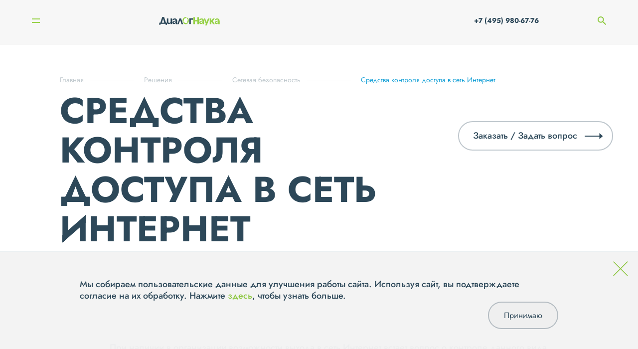

--- FILE ---
content_type: text/html; charset=UTF-8
request_url: https://dialognauka.ru/solutions/setevaya-bezopasnost/sredstva-kontrolya-dostupa-v-set-internet/
body_size: 6825
content:

<!doctype html>
<html lang="ru">

<head>
	<meta http-equiv="Content-Type" content="text/html; charset=UTF-8" />
<meta name="keywords" content="информационная безопасность системная интеграция защита персональных данных" />
<meta name="description" content="Средства контроля доступа в сеть Интернет. " />
<link href="/bitrix/cache/css/s1/main/template_292aaf38af8823a781cf92835f75a6a3/template_292aaf38af8823a781cf92835f75a6a3_v1.css?17640534743107" type="text/css"  data-template-style="true" rel="stylesheet" />
<link href="/local/templates/main/builds/prod/2025/11-25/16-26-05-115/css/index.css" media="screen" rel="stylesheet">
<script src="/local/templates/main/builds/prod/2025/11-25/16-26-05-115/js/index.js" ></script>
<link href="/local/templates/main/builds/prod/2025/11-25/16-26-05-115/css/forms.css" media="screen" rel="stylesheet">
<script src="/local/templates/main/builds/prod/2025/11-25/16-26-05-115/js/forms.js" ></script>
<link href="/local/templates/main/builds/prod/2025/11-25/16-26-05-115/css/solutions.css" media="screen" rel="stylesheet">
<script src="/local/templates/main/builds/prod/2025/11-25/16-26-05-115/js/solutions.js" ></script>



<script>var _ba = _ba || []; _ba.push(["aid", "b9ca54231dc48edc95542361ca6d706d"]); _ba.push(["host", "dialognauka.ru"]); (function() {var ba = document.createElement("script"); ba.type = "text/javascript"; ba.async = true;ba.src = (document.location.protocol == "https:" ? "https://" : "http://") + "bitrix.info/ba.js";var s = document.getElementsByTagName("script")[0];s.parentNode.insertBefore(ba, s);})();</script>


<script>var _ba = _ba || []; _ba.push(["aid", "b9ca54231dc48edc95542361ca6d706d"]); _ba.push(["host", "dialognauka.ru"]); (function() {var ba = document.createElement("script"); ba.type = "text/javascript"; ba.async = true;ba.src = (document.location.protocol == "https:" ? "https://" : "http://") + "bitrix.info/ba.js";var s = document.getElementsByTagName("script")[0];s.parentNode.insertBefore(ba, s);})();</script>


	<meta charset="UTF-8">
	<meta name="viewport" content="width=device-width, user-scalable=no, initial-scale=1.0, maximum-scale=1.0, minimum-scale=1.0">
	<meta http-equiv="X-UA-Compatible" content="ie=edge">

	<title>Средства контроля доступа в сеть Интернет | Компания «ДиалогНаука»</title>
</head>

<body>
	<!-- Yandex.Metrika counter -->
	<script src="//mc.yandex.ru/metrika/watch.js" type="text/javascript"></script>
	<script type="text/javascript">
	try { var yaCounter1684935 = new Ya.Metrika({id:1684935, enableAll: true, webvisor:true});}
	catch(e) { }
	</script>
	<noscript><div><img src="//mc.yandex.ru/watch/1684935" style="position:absolute; left:-9999px;" alt="" /></div></noscript>
	<!-- /Yandex.Metrika counter -->

	<script type="text/javascript">

	function onFooterFormSubmit(token) {
		document.getElementById("feedback-form").submit();
	}

	</script>

		<div class="b-layout">
		<header class="b-layout__header">
			
<div class="b-header">
	<div class="b-header__container">
					<a class="b-header__logo" href="/"></a>		<nav class="b-header__navigation">
			
<ul class="b-menu">
					<li class="b-menu__item">
				<a class="b-menu__link b-menu__link--show_subitems" href="/about/">О компании</a>

								<div class="b-menu__subs-wrapper">
					<ul class="b-menu__subs">
													<li class="b-menu__sub-item">
								<a class="b-menu__sub-link" href="/about/history/">История</a>
							</li>
													<li class="b-menu__sub-item">
								<a class="b-menu__sub-link" href="/about/licenses/">Лицензии</a>
							</li>
													<li class="b-menu__sub-item">
								<a class="b-menu__sub-link" href="/about/vendors/">Вендоры</a>
							</li>
													<li class="b-menu__sub-item">
								<a class="b-menu__sub-link" href="/about/clients/">Клиенты</a>
							</li>
													<li class="b-menu__sub-item">
								<a class="b-menu__sub-link" href="/about/jobs/">Вакансии</a>
							</li>
													<li class="b-menu__sub-item">
								<a class="b-menu__sub-link" href="/about/requisites/">Реквизиты</a>
							</li>
													<li class="b-menu__sub-item">
								<a class="b-menu__sub-link" href="/about/reviews/">Отзывы</a>
							</li>
											</ul>
				</div>
							</li>
					<li class="b-menu__item">
				<a class="b-menu__link" href="/services/">Услуги</a>

							</li>
					<li class="b-menu__item">
				<a class="b-menu__link b-menu__link--current" href="/solutions/">Решения</a>

							</li>
					<li class="b-menu__item">
				<a class="b-menu__link" href="/projects/">Проекты</a>

							</li>
					<li class="b-menu__item">
				<a class="b-menu__link b-menu__link--show_subitems" href="/press-center/">Пресс-центр</a>

								<div class="b-menu__subs-wrapper">
					<ul class="b-menu__subs">
													<li class="b-menu__sub-item">
								<a class="b-menu__sub-link" href="/press-center/news/">Новости</a>
							</li>
													<li class="b-menu__sub-item">
								<a class="b-menu__sub-link" href="/press-center/posts/">Статьи</a>
							</li>
													<li class="b-menu__sub-item">
								<a class="b-menu__sub-link" href="/press-center/events/">Мероприятия</a>
							</li>
													<li class="b-menu__sub-item">
								<a class="b-menu__sub-link" href="/press-center/materials-for-the-media/">Материалы для СМИ</a>
							</li>
											</ul>
				</div>
							</li>
					<li class="b-menu__item">
				<a class="b-menu__link" href="/contacts/">Контакты</a>

							</li>
			</ul>

		</nav>

		<div class="b-mobile-menu__burger">
		<span class="b-mobile-menu__line 
		b-mobile-menu__line--top">
		</span>
		<span class="b-mobile-menu__line 
		b-mobile-menu__line--bottom">
		</span>
	</div>

	<div class="b-mobile-menu__navigation">
		
<ul class="b-menu">
					<li class="b-menu__item">
				<a class="b-menu__link b-menu__link--show_subitems" href="/about/">О компании</a>

								<div class="b-menu__subs-wrapper">
					<ul class="b-menu__subs">
													<li class="b-menu__sub-item">
								<a class="b-menu__sub-link" href="/about/history/">История</a>
							</li>
													<li class="b-menu__sub-item">
								<a class="b-menu__sub-link" href="/about/licenses/">Лицензии</a>
							</li>
													<li class="b-menu__sub-item">
								<a class="b-menu__sub-link" href="/about/vendors/">Вендоры</a>
							</li>
													<li class="b-menu__sub-item">
								<a class="b-menu__sub-link" href="/about/clients/">Клиенты</a>
							</li>
													<li class="b-menu__sub-item">
								<a class="b-menu__sub-link" href="/about/jobs/">Вакансии</a>
							</li>
													<li class="b-menu__sub-item">
								<a class="b-menu__sub-link" href="/about/requisites/">Реквизиты</a>
							</li>
													<li class="b-menu__sub-item">
								<a class="b-menu__sub-link" href="/about/reviews/">Отзывы</a>
							</li>
											</ul>
				</div>
							</li>
					<li class="b-menu__item">
				<a class="b-menu__link" href="/services/">Услуги</a>

							</li>
					<li class="b-menu__item">
				<a class="b-menu__link b-menu__link--current" href="/solutions/">Решения</a>

							</li>
					<li class="b-menu__item">
				<a class="b-menu__link" href="/projects/">Проекты</a>

							</li>
					<li class="b-menu__item">
				<a class="b-menu__link b-menu__link--show_subitems" href="/press-center/">Пресс-центр</a>

								<div class="b-menu__subs-wrapper">
					<ul class="b-menu__subs">
													<li class="b-menu__sub-item">
								<a class="b-menu__sub-link" href="/press-center/news/">Новости</a>
							</li>
													<li class="b-menu__sub-item">
								<a class="b-menu__sub-link" href="/press-center/posts/">Статьи</a>
							</li>
													<li class="b-menu__sub-item">
								<a class="b-menu__sub-link" href="/press-center/events/">Мероприятия</a>
							</li>
													<li class="b-menu__sub-item">
								<a class="b-menu__sub-link" href="/press-center/materials-for-the-media/">Материалы для СМИ</a>
							</li>
											</ul>
				</div>
							</li>
					<li class="b-menu__item">
				<a class="b-menu__link" href="/contacts/">Контакты</a>

							</li>
			</ul>

		<ul class="b-mobile-menu__list">
									<li class="b-mobile-menu__list-item">
				<a class="b-mobile-menu__list-link" href="tel: +7 (495) 980-67-76"> +7 (495) 980-67-76</a>
			</li>
			<li class="b-mobile-menu__list-item">
				<a href="" class="b-mobile-menu__list-link">
					<span class="b-mobile-menu__search-container">
						<img class="b-mobile-menu__search-icon" src="/images/search.png" alt="">
						Поиск
					</span>
					<input class="b-mobile-menu__search-input" type="search" name="q" placeholder="Поиск">
				</a>
			</li>
			<li class="b-mobile-menu__list-item">
				<ul class="b-mobile-menu__social">
											<li class="b-mobile-menu__social-item">
							<a href="http://www.youtube.com/user/DialogNauka" class="social__link"><img class="social__icon" src="/upload/iblock/267/Youtube.svg" alt="" /></a>
						</li>
											<li class="b-mobile-menu__social-item">
							<a href="https://rutube.ru/channel/42568967/" class="social__link"><img class="social__icon" src="/upload/iblock/64e/hnm3vzp2zky6rdrh5xpu7eu0sn6fb72z/Rutube_DN.png" alt="" /></a>
						</li>
									</ul>

			</li>
		</ul>
	</div>


		<div class="b-header__phone-search">
			<a href="tel:+7 (495) 980-67-76" class="b-header__phone-icon">
			</a>
			<a class="b-header__phone" href="tel:+7 (495) 980-67-76"> +7 (495) 980-67-76</a>
			<span class="b-header__search-icon"></span>
			<input class="b-header__search" type="search" name="q" placeholder="Поиск">
		</div>
	</div>
	<div class="b-header__search-widget c-hidden">
		<div class="b-search-widget b-search-widget--input">
	<div class="b-search-widget__shade"></div>

	<form class="b-search-widget__form" action="/search/" method="get">
		<div class="b-search-widget__header">
			<input class="b-search-widget__input" name="q" type="search" placeholder="Поиск" autocomplete="off">
			<button class="b-search-widget__submit">
				<svg xmlns="http://www.w3.org/2000/svg" width="17" height="18" viewBox="0 0 17 18">
					<path fill-rule="evenodd" d="M16.82 16.92l-4.57-4.85.2-.24a7.24 7.24 0 0 0 1.13-7.37A7.15 7.15 0 0 0 7.05 0 7.06 7.06 0 0 0 .52 4.46 7.2 7.2 0 0 0 0 7.2a7.2 7.2 0 0 0 4.34 6.63 7.07 7.07 0 0 0 4.83.24 6.88 6.88 0 0 0 1.92-.97l.24-.18 4.6 4.88a.6.6 0 0 0 .44.2.64.64 0 0 0 .34-.1.64.64 0 0 0 .29-.52.67.67 0 0 0-.18-.46zM7.05 1.27a5.86 5.86 0 0 1 5.45 3.66 5.97 5.97 0 0 1-3.2 7.75 5.85 5.85 0 0 1-7.7-3.21 5.96 5.96 0 0 1 3.2-7.75c.7-.3 1.47-.45 2.25-.45z" clip-rule="evenodd"></path>
				</svg>
			</button>
			<div class="b-search-widget__preloader"></div>
		</div>
	</form>
</div>

	</div>
</div>

<div class="b-sidebar">
	<div class="b-sidebar__nav">
		
<nav class="b-burger-menu closed">
		<ul class="b-burger-menu__list">
							<li class="b-burger-menu__item">
											<span class="b-burger-menu__link b-burger-menu__link--has-sub">О компании
							<span class="b-burger-menu__mdash"></span>
						</span>
																<ul class="b-burger-menu__sub-list">
																						<li class="b-burger-menu__sub-item"><a class="b-burger-menu__sub-link" href="/about/history/">История</a></li>
															<li class="b-burger-menu__sub-item"><a class="b-burger-menu__sub-link" href="/about/licenses/">Лицензии</a></li>
															<li class="b-burger-menu__sub-item"><a class="b-burger-menu__sub-link" href="/about/vendors/">Вендоры</a></li>
															<li class="b-burger-menu__sub-item"><a class="b-burger-menu__sub-link" href="/about/clients/">Клиенты</a></li>
															<li class="b-burger-menu__sub-item"><a class="b-burger-menu__sub-link" href="/about/jobs/">Вакансии</a></li>
															<li class="b-burger-menu__sub-item"><a class="b-burger-menu__sub-link" href="/about/requisites/">Реквизиты</a></li>
															<li class="b-burger-menu__sub-item"><a class="b-burger-menu__sub-link" href="/about/reviews/">Отзывы</a></li>
													</ul>
									</li>
							<li class="b-burger-menu__item">
											<span class="b-burger-menu__link b-burger-menu__link--has-sub">Услуги
							<span class="b-burger-menu__mdash"></span>
						</span>
																<ul class="b-burger-menu__sub-list">
																						<li class="b-burger-menu__sub-item"><a class="b-burger-menu__sub-link" href="/services/testirovanie-na-proniknovenie-i-analiz-zashchishchennosti/">Тестирование на проникновение и анализ защищенности</a></li>
															<li class="b-burger-menu__sub-item"><a class="b-burger-menu__sub-link" href="/services/zashchita-personalnykh-dannykh/">Защита персональных данных</a></li>
															<li class="b-burger-menu__sub-item"><a class="b-burger-menu__sub-link" href="/services/uslugi-v-oblasti-standartov-po-obespecheniyu-informatsionnoy-bezopasnosti-kreditno-finansovykh-organ/">Услуги в области стандартов по ИБ кредитно-финансовых организаций</a></li>
															<li class="b-burger-menu__sub-item"><a class="b-burger-menu__sub-link" href="/services/attestatsiya-dlya-podklyucheniya-k-smev/">Аттестация для подключения к СМЭВ</a></li>
															<li class="b-burger-menu__sub-item"><a class="b-burger-menu__sub-link" href="/services/kompleksnyy-audit-informatsionnoy-bezopasnosti/">Комплексный аудит ИБ</a></li>
															<li class="b-burger-menu__sub-item"><a class="b-burger-menu__sub-link" href="/services/uslugi-v-oblasti-postroeniya-situatsionnykh-tsentrov-po-informatsionnoy-bezopasnosti-soc/">Построение ситуационных центров по ИБ (SOC)</a></li>
															<li class="b-burger-menu__sub-item"><a class="b-burger-menu__sub-link" href="/services/uslugi-v-oblasti-zashchity-obektov-kriticheskoy-informatsionnoy-infrastruktury/">Защита объектов КИИ</a></li>
															<li class="b-burger-menu__sub-item"><a class="b-burger-menu__sub-link" href="/services/uslugi-v-oblasti-obespecheniya-sootvetstviya-iso-27001/">Обеспечение соответствия ISO 27001</a></li>
															<li class="b-burger-menu__sub-item"><a class="b-burger-menu__sub-link" href="/services/vnedrenie-sistem-zashchity/">Внедрение систем защиты информации</a></li>
															<li class="b-burger-menu__sub-item"><a class="b-burger-menu__sub-link" href="/services/tekhnicheskoe-soprovozhdenie-i-podderzhka-szi/">Техническое сопровождение и поддержка СЗИ</a></li>
													</ul>
									</li>
							<li class="b-burger-menu__item">
											<span class="b-burger-menu__link b-burger-menu__link--has-sub b-burger-menu__link b-burger-menu__link--current">Решения
							<span class="b-burger-menu__mdash"></span>
						</span>
																<ul class="b-burger-menu__sub-list">
																						<li class="b-burger-menu__sub-item"><a class="b-burger-menu__sub-link" href="/solutions/setevaya-bezopasnost/">Сетевая безопасность</a></li>
															<li class="b-burger-menu__sub-item"><a class="b-burger-menu__sub-link" href="/solutions/zashchita-rabochikh-stantsiy-i-serverov/">Защита рабочих станций и серверов</a></li>
															<li class="b-burger-menu__sub-item"><a class="b-burger-menu__sub-link" href="/solutions/zashchita-ot-vnutrennego-narushitelya-dlp-pam-file-access-cyberpeak-varonis-/">Защита от внутреннего нарушителя</a></li>
															<li class="b-burger-menu__sub-item"><a class="b-burger-menu__sub-link" href="/solutions/monitoring-i-reagirovanie-soc-siem-ueba-soar-ti/">Мониторинг и реагирование (SOC)</a></li>
															<li class="b-burger-menu__sub-item"><a class="b-burger-menu__sub-link" href="/solutions/analiz-zashchishchennosti-sistemy-analiza-uyazvimostey-sredstva-avtomatizatsii-pentest-ov-sistemy-vi/">Анализ защищенности</a></li>
															<li class="b-burger-menu__sub-item"><a class="b-burger-menu__sub-link" href="/solutions/zashchita-prilozheniy-waf-dbf/">Защита приложений</a></li>
															<li class="b-burger-menu__sub-item"><a class="b-burger-menu__sub-link" href="/solutions/zashchita-asu-tp-szi-svyazannye-s-zashchitoy-kii-kics-pt-isim-i-t-d-/">Защита АСУ ТП</a></li>
													</ul>
									</li>
							<li class="b-burger-menu__item">
											<a class="b-burger-menu__link" href="/projects/">Проекты</a>
														</li>
							<li class="b-burger-menu__item">
											<span class="b-burger-menu__link b-burger-menu__link--has-sub">Пресс-центр
							<span class="b-burger-menu__mdash"></span>
						</span>
																<ul class="b-burger-menu__sub-list">
																						<li class="b-burger-menu__sub-item"><a class="b-burger-menu__sub-link" href="/press-center/news/">Новости</a></li>
															<li class="b-burger-menu__sub-item"><a class="b-burger-menu__sub-link" href="/press-center/posts/">Статьи</a></li>
															<li class="b-burger-menu__sub-item"><a class="b-burger-menu__sub-link" href="/press-center/events/">Мероприятия</a></li>
															<li class="b-burger-menu__sub-item"><a class="b-burger-menu__sub-link" href="/press-center/materials-for-the-media/">Материалы для СМИ</a></li>
													</ul>
									</li>
							<li class="b-burger-menu__item">
											<a class="b-burger-menu__link" href="/contacts/">Контакты</a>
														</li>
					</ul>
	</nav>

		<div class="b-sidebar__nav-bg-wrap">
			<div class="b-sidebar__nav-bg"></div>
		</div>
	</div>
	<div class="b-sidebar__visible-column">
		<div class="b-sidebar__top-wrap">
			<div class="b-burger">
	<div class="b-burger__button">
		<span class="b-burger__line line"></span>
		<span class="b-burger__line line"></span>
	</div>
</div>
			<div class="b-sidebar__text">
											</div>
		</div>
		<div class="b-sidebar__social">
			<ul class="social__list">
									<li class="social__item">
						<a href="http://www.youtube.com/user/DialogNauka" class="social__link"><img class="social__icon" src="/upload/iblock/267/Youtube.svg" alt="" /></a>
					</li>
									<li class="social__item">
						<a href="https://rutube.ru/channel/42568967/" class="social__link"><img class="social__icon" src="/upload/iblock/64e/hnm3vzp2zky6rdrh5xpu7eu0sn6fb72z/Rutube_DN.png" alt="" /></a>
					</li>
							</ul>
		</div>
	</div>
</div>
		</header>
		<main class=" b-layout__secondary-page no-padding">
			<div class="b-layout__content b-layout__container">
									
<nav class='b-breadcrumb' aria-label='You are here:' role='navigation'>
	<div class='b-breadcrumb__container'>
		<ul class='b-breadcrumb__list' itemscope itemtype='http://schema.org/BreadcrumbList'><li 0 4 class='b-breadcrumb b-breadcrumb__item'itemprop='itemListElement' itemscope itemtype='http://schema.org/ListItem'><a class='b-breadcrumb__link' href='/' itemprop='item'><span itemprop='name'>Главная</span></a><meta itemprop='position' content=1 />
				</li><li 1 4 class='b-breadcrumb b-breadcrumb__item'itemprop='itemListElement' itemscope itemtype='http://schema.org/ListItem'><a class='b-breadcrumb__link' href='/solutions/' itemprop='item'><span itemprop='name'>Решения</span></a><meta itemprop='position' content=2 />
				</li><li 2 4 class='b-breadcrumb b-breadcrumb__item'itemprop='itemListElement' itemscope itemtype='http://schema.org/ListItem'><a class='b-breadcrumb__link' href='/solutions/setevaya-bezopasnost/' itemprop='item'><span itemprop='name'>Сетевая безопасность</span></a><meta itemprop='position' content=3 />
				</li><li 3 4 class='b-breadcrumb b-breadcrumb__item b-breadcrumb__item--last'itemprop='itemListElement' itemscope itemtype='http://schema.org/ListItem'><span itemprop='item'><span itemprop='name'>Средства контроля доступа в сеть Интернет</span></span><meta itemprop='position' content=4 />
				</li></ul></div></nav>				
<div class="b-detail">
	<div class="b-detail__header">
		<div id="generalTitle" data-id="7009">
			<h1 class="b-title">Средства контроля доступа в сеть Интернет</h1>

		</div>
		<div class="b-detail__header-column">
			<div class="b-detail__announce"></div>
							<div class="b-popup">
	<button class="b-button arrow-right"
				 id=triggerFormQuestionSolutions >
		Заказать / Задать вопрос
	</button>

</div>
					</div>
	</div>

	
	<div class="b-detail__info">
		<div class="b-detail__info-column b-detail__info-column--single">
			<div class="b-detail__info-text">При наличии в организации возможности выхода в сеть Интернет встает вопрос о контроле данного вида взаимодействий для противодействия таким угрозам, как:<br>
<ul>
	<li>переход на фишинговые ресурсы;</li>
	<li>взаимодействие с C&amp;C-серверами;</li>
	<li>скачивание вредоносного программного обеспечения;</li>
	<li>контроль и блокировка нецелевого доступа к ресурсам сети Интернет;</li>
	<li>и т. п.</li>
</ul>
<br>
Ранее указанные угрозы зачастую закрывались с использованием специализированных программных или программно-аппаратных средств, относящихся к классу прокси-серверы. В настоящее время большей популярностью пользуются решения классов: NGFW, UTM, объединяющие в себе возможности маршрутизаторов, межсетевых экранов, систем обнаружения вторжений и прокси-серверов.<br>
<br>
NGFW, UTM обладают большей универсальностью в использовании сети организации при построении системы защиты в части контроля доступа в сеть Интернет, но решение о применении специализированных прокси-серверов или более универсальных средств классов NGFW, UTM зависит в большей степени от того, требуется ли наличие дополнительных функциональных возможностей или нет.<br>
<br>
Компания «ДиалогНаука» предлагает следующий перечень решений, относящихся к классу средств контроля доступа в сеть Интернет:<br>
<ul>
	<li>UserGate NGFW;</li>
	<li>Континент;</li>
	<li>ViPNet xFirewal;</li>
	<li>Solar WebProxy;</li>
<li>Positive Technologies NGFW.</li>

</ul></div>
							<div class="b-popup">
	<button class="b-button arrow-right"
				 id=triggerFormQuestionSolutions2 >
		Заказать / Задать вопрос
	</button>

</div>
					</div>
			</div>

	
	
			<section class="b-detail__other-services-section">
			<div class="b-other-items-slider">
	<div class="b-other-items-slider__header">
		<h2 class="b-other-items-slider__title">Отечественные вендоры/продукты</h2>
			</div>

	<!-- Slider main container -->
	<div class="b-other-items-slider__container swiper-container">
		<!-- Additional required wrapper -->
		<div class="swiper-wrapper">
			<!-- Slides -->
																									<a href="/about/products/usergate/" class="swiper-slide">
								<img src="/upload/iblock/409/ndmjf9fnopvoi7wqi2opimb4yh9c9sga/logo_usergate_bez-fona.png" alt="">
							</a>
																																	<a href="/about/products/kontinent/" class="swiper-slide">
								<img src="/upload/resize_cache/iblock/52e/k1v3hb9ee9vlrtuy6v0xzcjiywmr0ft4/320_160_1/Kontinent_sayt.png" alt="">
							</a>
																																	<a href="/about/products/vipnet-xfirewall-5/" class="swiper-slide">
								<img src="/upload/iblock/541/hu3c3i6uheprk4o03tuq923x1qjgnsua/ViPNet_xFirewall_5.png" alt="">
							</a>
																																	<a href="/about/products/solar-webproxy/" class="swiper-slide">
								<img src="/upload/iblock/2bc/pd8stbbg3bpn7ghf5dxwj9eiu1ctcbgr/SOLAR_color.png" alt="">
							</a>
																				</div>
	</div>
</div>

		</section>
	
	
	</div>



</div><!-- /.b-layout__content -->

</main>

<footer class="b-footer">
	<div class="container">
		<div class="b-footer__contacts">
			<div class="b-contacts">
    <div class="b-contacts__columns">
        <div class="b-contacts__column b-contacts__column--questions">
            В случае появления вопросов, пожалуйста, свяжитесь с нами через
            <div class="b-popup">
	<span class="b-contacts__form-link" id="feedbackForm">форму обратной связи</span>
</div>
        </div>
        <div class="b-contacts__titled-wrapper">
            <div class="b-contacts__column b-contacts__column--titled">
                <span class="b-contacts__column-title">Адрес</span>
                <div class="b-contacts__column-info">

                    <p>115230, г. Москва,</p> <p>1-й Нагатинский проезд, д.10, стр.1,</p> БЦ "Ньютон Плаза", 11 этаж, <p>АО "ДиалогНаука"</p>

                </div>
            </div>

            <div class="b-contacts__column b-contacts__column--titled">
                <span class="b-contacts__column-title">Связаться с нами</span>
                <div>
                    <p class="b-contacts__column-info">
                        Телефон:
                        
                                                                        <a class="light" href="tel:+7 (495) 980-67-76">+7 (495) 980-67-76, </a>
                                                                                                <a class="light" href="tel: +7 (499) 670-95-95"> +7 (499) 670-95-95</a>
                                                
                                            </p>
                    <p class="b-contacts__column-info">
                        Факс: <span class="light">+7 (495) 980-67-75</span>
                    </p>
                    <p class="b-contacts__column-info">
                        E-mail:
                        <a href="mailto:info@dialognauka.ru" class="light">info@dialognauka.ru</a>
                    </p>
                </div>
            </div>
        </div>
    </div>
</div>
		</div>
		<div class="b-footer__columns">
			<div class="b-footer__column b-footer__copyright">АО «ДиалогНаука» ©  2026</div>
			<div class="b-footer__column b-footer__menu">
				<ul class="b-footer__menu-list">
					<li class="b-footer__menu-item first-item"><a class="menu__link light" href="/sitemap.php/">Карта сайта</a>
					</li>
					<li class="b-footer__menu-item"><a class="light" href="/contacts/">Контакты</a></li>
					<li class="b-footer__menu-item"><a class="light" href="/confidence/">Политика обработки и защиты персональных данных</a></li>

										<li class="b-footer__menu-item"><a class="light" href="https://en.dialognauka.ru">English version</a></li>
					
				</ul>
			</div>
			<div class="b-footer__column b-footer__column-techart"><a class="b-footer__techart-link" href="https://design.techart.ru/" target="_blank">Дизайн</a>, <a class="b-footer__techart-link" href="https://web.techart.ru/" target="_blank">разработка и сопровождение</a> — <a href="https://techart.ru/" target="_blank" class="light">Текарт.</a></div>
		</div>
	</div>
</footer>

</div><!-- /.b-layout -->

<div class="b-cookie hide">
	<div class="b-cookie__cross">
		<svg width="56" height="56" viewBox="0 0 56 56" fill="none" xmlns="http://www.w3.org/2000/svg">
			<path d="M1.34326 54.2976L54.3433 1.29761" stroke="#8CC63F" stroke-width="3"/>
			<path d="M54.3433 54.2976L1.34326 1.29761" stroke="#8CC63F" stroke-width="3"/>
		</svg>
	</div>
	<div class="b-cookie__content">
		<p class="b-cookie__text">
			Мы собираем пользовательские данные для улучшения работы сайта. Используя сайт, вы подтверждаете согласие на их обработку. Нажмите <a href="/confidence/#app8">здесь</a>, чтобы узнать больше.
		</p>
		<button type="button" class="b-cookie__button">Принимаю</button>
	</div>
</div>

</body>

</html>


--- FILE ---
content_type: text/css
request_url: https://dialognauka.ru/local/templates/main/builds/prod/2025/11-25/16-26-05-115/css/forms.css
body_size: 2478
content:
.b-radio{display:flex;flex-direction:column;align-items:flex-start;row-gap:1rem;order:1}.b-radio__item{cursor:pointer}.b-radio__box{display:flex;align-items:center;justify-content:flex-start;column-gap:1rem;cursor:pointer}.b-radio__radio{display:none}.b-radio__radio:checked+.b-radio__circle::after{display:block}.b-radio__circle{width:2.4rem;height:2.4rem;border:1px solid rgba(45,72,89,.4);border-radius:50%;position:relative}.b-radio__circle::after{display:none;position:absolute;content:"";background:#17a1d7;border-radius:50%;top:50%;left:50%;transform:translateY(-50%) translateX(-50%);width:1.2rem;height:1.2rem}.b-radio__name{font-size:1.6rem}@media print,screen and (min-width: 64em){.b-radio__name{font-size:2.4rem}}
.b-checkboxMultiType__text{flex-direction:column-reverse}.b-checkboxMultiType input{padding:0}
.b-radioMultiType{display:flex;flex-direction:column;row-gap:1rem;order:1}.b-radioMultiType__item{cursor:pointer}.b-radioMultiType__box{display:flex;align-items:center;justify-content:flex-start;column-gap:1.5rem;cursor:pointer}.b-radioMultiType__box--text{flex-direction:column-reverse;align-items:flex-start}.b-radioMultiType__radio{display:none}.b-radioMultiType__radio:checked+.b-radioMultiType__circle::after{display:block}.b-radioMultiType__circle{width:2.4rem;height:2.4rem;border:1px solid rgba(45,72,89,.4);border-radius:50%;position:relative}.b-radioMultiType__circle::after{display:none;position:absolute;content:"";background:#17a1d7;border-radius:50%;top:50%;left:50%;transform:translateY(-50%) translateX(-50%);width:1.2rem;height:1.2rem}.b-radioMultiType__name{font-size:1.6rem}@media print,screen and (min-width: 64em){.b-radioMultiType__name{font-size:2.4rem}}

.b-form{color:rgba(45,72,89,.4);font-size:2.2rem}.b-form--resume{padding-top:4rem}@media screen and (min-width: 80em){.b-form--resume{padding-top:8rem;margin-left:13.5rem}}.b-form--poll{padding-top:4rem}@media screen and (min-width: 80em){.b-form--poll{padding-top:8rem;margin-left:13.5rem}}.b-form--poll .text-field_floating--checkbox{border-bottom:2px solid transparent;padding-top:2rem;display:flex;flex-direction:column;justify-content:flex-start;row-gap:1rem}.b-form--poll .text-field_floating--checkbox.items{padding-top:2rem;position:relative}.b-form--poll .text-field_floating--checkbox.items .b-form__label{order:1}.b-form--poll .text-field_floating--checkbox.items .b-form__label--checkbox{order:0}.b-form__form{max-width:1160px;margin-top:2rem;position:relative}.b-form__description{font-size:1.8rem}@media print,screen and (min-width: 64em){.b-form__description{font-size:2.2rem}}.b-form__preloader{position:absolute;width:15rem;left:50%;top:50%;transform:translate(-50%, -50%)}.b-form__captcha-info{font-size:1.2rem;margin-top:.8rem}.b-form__required-message{margin-top:2rem;font-size:1.4rem}@media print,screen and (min-width: 48em){.b-form__required-message{font-size:1.6rem}}@media print,screen and (min-width: 64em){.b-form__required-message{margin-top:4rem;font-size:2.2rem}}.b-form .form--done,.b-form .form--done-error{padding-bottom:100px}.b-form .form--done .h2,.b-form .form--done-error .h2{font-style:normal;font-weight:500;font-size:28px;line-height:52px;color:#17a1d7}.b-form .form--done p,.b-form .form--done-error p{font-size:20px;line-height:36px}.b-form .form--done-small{padding-bottom:10px}.b-form .form--done-error .h2{color:rgba(233,79,88,.89)}.b-form--poll .form--done{padding-bottom:4rem}.b-form--poll .b-button{display:inline-flex;margin-bottom:4rem}.b-form__error-list,.b-form__backend-errors{font-style:normal;font-weight:500;font-size:1.8rem;line-height:1.2;color:rgba(233,79,88,.89);padding-bottom:.5rem;margin-top:1.5rem}@media print,screen and (min-width: 64em){.b-form__error-list,.b-form__backend-errors{font-size:2.2rem;padding-bottom:3.6rem}}.b-form__error-list{display:none}.b-form__field-list{display:flex;flex-wrap:wrap;margin-bottom:4rem}.b-form__field-list .text-field_floating{position:relative;margin-right:30px;width:100%;border-bottom:2px solid rgba(146,167,196,.2)}.b-form__field-list .text-field_floating--file{height:62px}@media screen and (min-width: 80em){.b-form__field-list .text-field_floating{width:46%}.b-form__field-list .text-field_floating--full{width:100%}}.b-form__field-list .text-field_floating input,.b-form__field-list .text-field_floating select{display:block;color:#2d4859;background-color:transparent;width:100%;border:none;outline:none;font-style:normal;font-weight:500;font-size:2.4rem;line-height:4rem;transition:1s ease}.b-form__field-list .text-field_floating input{padding:2rem 1.75rem 0 0}.b-form__field-list .text-field_floating input.b-radio__radio,.b-form__field-list .text-field_floating input.b-radioMultiType__radio{display:none}.b-form__field-list .text-field_floating select{-moz-appearance:none;-webkit-appearance:none;appearance:none;background-image:url(/images/select.png);background-repeat:no-repeat,repeat;background-position:right 0 top 60%,0 0;background-size:.65em auto,100%;padding:3rem 1.75rem 1rem 0;background-clip:padding-box;max-height:85px}.b-form__field-list .text-field_floating .b-form__label{color:rgba(45,72,89,.4);font-weight:500;font-size:1.6rem;line-height:40px;letter-spacing:.01em;position:absolute;top:2rem;left:0;transition:opacity .15s ease-in-out,transform .15s ease-in-out;pointer-events:none}@media print,screen and (min-width: 64em){.b-form__field-list .text-field_floating .b-form__label{font-size:2.4rem}}.b-form__field-list .text-field_floating--checkbox .b-form__label{pointer-events:auto;cursor:pointer;display:flex;align-items:center}.b-form__field-list .text-field_floating--checkbox .b-form__label.b-checkboxMultiType__text{align-items:flex-start}.b-form__field-list .text-field_floating input:focus~.b-form__label,.b-form__field-list .text-field_floating textarea:focus~.b-form__label{top:10px;font-size:14px;line-height:20px;transform:scale(0.85) translateY(-0.75rem) translateX(0.15rem)}.b-form__field-list .text-field_floating .focused{top:10px;font-size:14px;line-height:20px;transform:scale(0.85) translateY(-0.75rem) translateX(0.15rem)}.b-form__field-list .text-field_floating--checkbox .b-form__label{font-size:1.6rem;top:auto;position:unset}@media print,screen and (min-width: 64em){.b-form__field-list .text-field_floating--checkbox .b-form__label{font-size:2.4rem}}.b-form__field-list .text-field_floating--checkbox input:focus~.b-form__label{top:auto;transform:none;font-size:2.4rem}.b-form__field-list .text-field_floating--checkbox .focused{top:auto;transform:none;font-size:2.4rem}.b-form__field-list .text-field_floating--radio{display:flex;flex-direction:column;row-gap:1rem;padding:2rem 1.75rem 2rem 0}.b-form__field-list .text-field_floating--radio .b-form__label{position:unset;order:0}.b-form select~label{font-size:14px !important;top:0 !important}.b-form textarea{padding:2rem 1.75rem 0 0;background-color:transparent;width:100%;border:none;outline:none;min-height:75px;font-style:normal;font-weight:500;font-size:2.4rem;line-height:1.4;resize:none;box-sizing:border-box}.b-form .custom-file{width:100%;position:relative;display:flex;justify-content:flex-end;align-items:center;top:.3rem !important;pointer-events:auto !important}.b-form .custom-file .b-form__label-text{letter-spacing:.01em;text-decoration-line:underline;position:relative;padding-left:3rem;top:0;cursor:pointer}.b-form .custom-file .b-form__label-text::before{content:"";position:absolute;top:1rem;left:0;width:1.8rem;height:2.2rem;background-image:url(/images/clip.png);background-repeat:no-repeat;background-position:center;background-size:contain}.b-form .custom-file .b-form__label-text:hover{color:#2d4859}@media print,screen and (min-width: 64em){.b-form .custom-file .b-form__label-text{padding-left:5rem}.b-form .custom-file .b-form__label-text::before{width:2.8rem;height:3.2rem;top:0}}.b-form .b-form__field-list .text-field_floating input.custom-file-input{opacity:0;width:0;padding-right:0}.b-form__form-error{color:rgba(233,79,88,.89);font-size:1.2rem}.b-form .b-confidential-checkbox .b-form__form-error{margin-top:1rem}.b-form .b-form__submit{display:flex;justify-content:flex-end;margin-top:2rem}.b-form .b-form__submit .b-button{padding:1.6rem 4rem}.b-form .b-form__submit button[name=web_form_submit]:disabled{pointer-events:none;cursor:not-allowed;background:rgba(45,72,89,.3);border-color:rgba(45,72,89,.3)}.b-form .c-hidden{display:none}.b-form--static .b-form__field-list{flex-wrap:nowrap;flex-direction:column}.b-form--static .b-form__error-list,.b-form--static .b-form__backend-errors{font-size:1.8rem;line-height:1.2;color:rgba(233,79,88,.89);padding-bottom:.5rem}@media print,screen and (min-width: 64em){.b-form--static .b-form__error-list,.b-form--static .b-form__backend-errors{font-size:2.8rem;line-height:5.2rem;padding-bottom:5rem}}.b-form--static .b-form__field-list .text-field_floating{width:auto}.b-form--static .b-form__field-list .text-field_floating--file{height:75px}.b-form--static .b-form__field-list .text-field_floating input,.b-form--static .b-form__field-list .text-field_floating select,.b-form--static .b-form__field-list .text-field_floating textarea{font-size:1.6rem;line-height:2.4rem;transition:1s ease;color:#2d4859}.b-form--static .b-form__field-list .text-field_floating input{padding:2.5rem 1.75rem 0 0}.b-form--static .b-form__field-list .text-field_floating .b-form__label,.b-form--static .b-form__field-list .text-field_floating .b-form__label-text{font-size:1.6rem;top:1rem}.b-form--static .custom-file{height:75px}.b-form--static .b-form__submit{justify-content:flex-start}.b-form--static .b-form__footer{display:flex;justify-content:flex-start;flex-wrap:wrap;flex-direction:column}.b-form--static .b-form__footer-column{width:100%}@media print,screen and (min-width: 64em){.b-form--static .b-form__field-list .text-field_floating input,.b-form--static .b-form__field-list .text-field_floating select,.b-form--static .b-form__field-list .text-field_floating textarea{font-size:2.8rem;line-height:5.2rem;transition:1s ease}.b-form--static .b-form__field-list .text-field_floating input{padding:2.5rem 1.75rem 0 0}.b-form--static .b-form__field-list .text-field_floating input.b-radioMultiType__text{padding:0}.b-form--static .b-form__field-list .text-field_floating .b-form__label{font-size:2.8rem;top:3.5rem}.b-form--static .b-form__field-list .text-field_floating .b-form__label--checkbox{top:1rem}.b-form--static .b-form__field-list .text-field_floating .b-form__label.b-checkboxMultiType__text input{top:unset;padding:0}.b-form--static .b-form__field-list .text-field_floating .b-form__label.focused{top:1rem;font-size:1.4rem;line-height:20px;transform:scale(0.85) translateY(-0.75rem) translateX(0.15rem)}.b-form--static .b-form__field-list .text-field_floating .b-form__label-text{font-size:2.8rem}.b-form--static .b-form__field-list .text-field_floating--radio .b-form__label{top:1rem}.b-form--static .b-form__label-text{font-weight:500;font-size:2.8rem;line-height:4rem}.b-form--static .b-form__footer{justify-content:space-between}.b-form--static .b-form__footer-column{width:45%}.b-form--static .b-form__submit{justify-content:flex-end}}.b-checkbox__visual{position:relative;display:inline-block;transition:opacity .3s ease-out;border:1px solid rgba(45,72,89,.4);flex:0 0 auto;cursor:pointer;width:2.5rem;height:2.5rem;margin-right:1rem;order:0}.b-checkbox__visual::before{position:absolute;left:0;top:-3px;content:"";display:block;width:2.5rem;height:2.5rem;border:1px solid rgba(255,255,255,.3);background-color:transparent;transition-property:background;transition-duration:.3s;transition-timing-function:ease-out;background-position:center;background-position-x:.2rem}.b-checkbox__control{display:none !important}.b-checkbox__control:checked+.b-form__label .b-checkbox__visual::before{background-size:2rem 2.2rem;background-repeat:no-repeat;background-image:url("data:image/svg+xml,%3Csvg width='23' height='17' viewBox='0 0 23 17' fill='none' xmlns='http://www.w3.org/2000/svg'%3E%3Cpath d='M1.30688 6.92292L8.91357 14.5297L21.693 1.75031' stroke='%234EC1E4' stroke-width='3'/%3E%3C/svg%3E")}.b-checkbox__control:checked+.b-checkbox__visual::before{background-size:2rem 2.2rem;background-repeat:no-repeat;background-image:url("data:image/svg+xml,%3Csvg width='23' height='17' viewBox='0 0 23 17' fill='none' xmlns='http://www.w3.org/2000/svg'%3E%3Cpath d='M1.30688 6.92292L8.91357 14.5297L21.693 1.75031' stroke='%234EC1E4' stroke-width='3'/%3E%3C/svg%3E")}


--- FILE ---
content_type: text/css
request_url: https://dialognauka.ru/local/templates/main/builds/prod/2025/11-25/16-26-05-115/css/solutions.css
body_size: 1344
content:
.b-detail__header{display:flex;justify-content:space-between;margin-bottom:3rem;flex-direction:column}.b-detail__header-column .b-button{margin-top:2rem;padding-right:0}.b-detail__header-column .b-button::after{background-size:2.4rem;background-position-y:65%}.b-detail__header-column .b-button:hover::after{background-size:2.4rem;background-position-y:65%}.b-detail__header-column img{margin-left:1.35rem}.b-detail__announce,.b-detail__header-column p{font-weight:500;font-size:1.4rem;line-height:2.4rem}.b-detail__info{display:flex;justify-content:space-between;padding:0 2rem;background-color:#f7f7f7;border-radius:1.1rem;margin-bottom:2rem}.b-detail__info-column{width:100%;padding-bottom:2.5rem}.b-detail__info-column--single{width:100%}.b-detail__info-column .b-button{margin-top:6rem;padding-right:0}.b-detail__info-column .b-button::after{background-size:2.4rem;background-position-y:65%}.b-detail__info-column .b-button:hover::after{background-size:2.4rem;background-position-y:65%}.b-detail__info-text{padding-top:2.5rem;color:#2d4859;font-weight:500;font-size:1.4rem;line-height:2.7rem}.b-detail__info-text img{max-width:100%}.b-detail__info-pic{max-width:49.4rem;width:100%;display:none;border-top-right-radius:1.1rem;border-bottom-right-radius:1.1rem}.b-detail__src{margin-top:0;margin-bottom:4rem;display:flex;flex-wrap:wrap;justify-content:flex-start;align-items:center}.b-detail__src a{font-style:normal;font-weight:normal;font-size:1.4rem;line-height:4.8rem;text-decoration:underline;color:#2d4859;display:flex;align-items:center;margin-right:3rem}.b-detail__src a img{margin-right:1rem}@media screen and (min-width: 30em){.b-detail__info-column .b-button,.b-detail__header-column .b-button{padding-right:1.8rem}.b-detail__info-column .b-button::after,.b-detail__header-column .b-button::after{background-size:3.7rem;background-position-y:center}.b-detail__info-column .b-button:hover::after,.b-detail__header-column .b-button:hover::after{background-size:3.7rem;background-position-y:center}}@media print,screen and (min-width: 48em){.b-detail__announce,.b-detail__header-column p{font-size:1.8rem;line-height:3rem}.b-detail__info{margin-bottom:5rem}.b-detail__info-text{font-size:1.6rem}.b-detail__header{margin-bottom:4rem}.b-detail__header-column .b-button{margin-top:3rem}}.b-detail__other-services-section{margin:2rem 0}@media print,screen and (min-width: 64em){.b-detail__other-services-section{margin:9rem 0}.b-detail__announce,.b-detail__header-column p{font-size:2.2rem;line-height:3.3rem}.b-detail__info{padding-right:0}.b-detail__info-text{font-size:1.8rem;padding-top:6.5rem}.b-detail__info-pic{display:block}.b-detail__info-column{max-width:80.2rem;padding-bottom:5.5rem;padding-right:1rem;width:57%}.b-detail__info-column--single{width:100%;max-width:none;padding-right:2rem}}@media screen and (min-width: 64em)and (min-width: 80em){.b-detail__info-column--single{padding-right:10rem}}@media print,screen and (min-width: 64em){.b-detail__header{margin-bottom:8rem}.b-detail__header-column .b-button{margin-top:6rem}}@media screen and (min-width: 80em){.b-detail__header{flex-direction:row}.b-detail__header-column{padding-left:4rem;max-width:49rem}.b-detail__header h1{max-width:84.5rem}.b-detail__info{padding-left:10rem}}
.b-section__sections{border-top:2px solid rgba(146,167,196,.2);padding-top:2rem}.b-section__vendors{margin-top:2rem}.b-section .b-announce__text br{display:none}.b-section .b-announce__text .b-sections__list-item-title{font-size:inherit;line-height:inherit;width:auto}.b-section__description-wrapper{background-image:none;background-repeat:no-repeat;background-position:170% 7rem;background-size:contain;border-top:2px solid rgba(146,167,196,.2);padding-top:2rem}.b-section__description{font-weight:500;font-size:1.4rem;line-height:2rem}.b-section__description p{line-height:2.4rem;margin-bottom:1rem}@media print,screen and (min-width: 48em){.b-section__sections{padding-top:4rem}.b-section__vendors{margin-top:5rem}.b-section__description{font-size:1.8rem;line-height:2.7rem}.b-section__description p{line-height:3.2rem;margin-bottom:2rem}.b-section__description-wrapper{padding-top:8rem}}@media print,screen and (min-width: 64em){.b-section__sections{padding-top:7.8rem}.b-section__vendors{margin-top:10rem}}@media screen and (min-width: 100em){.b-section__description-wrapper{background-image:url(/images/page-services/shield.png);margin-right:-13.8rem}.b-section__description{width:65%}}
.b-sections__list-item{display:flex;flex-direction:column;padding:2rem 0;border-bottom:2px solid rgba(146,167,196,.2);margin-bottom:0;justify-content:space-between}.b-sections__list-item:last-of-type{border-bottom:none;padding-bottom:0}.b-sections__list-item-pic{display:none;width:21rem}.b-sections__list-item h2{margin-top:0}.b-sections__list-item-title{width:100%;font-weight:500;font-size:1.8rem;line-height:128.18%;color:#2d4859;text-transform:none;display:inline-block;margin-bottom:2rem}.b-sections__list-item-title:hover{color:#2d4859}.b-sections__list-item-note{font-style:normal;font-weight:500;font-size:1.4rem;line-height:128.18%;display:block;margin-top:1rem}.b-sections__item-list{max-width:70rem;width:100%;margin:0}.b-sections__item-list a{position:relative;display:block;font-weight:500;font-size:1.4rem;line-height:2.2rem;padding-left:1rem;color:#2d4859}.b-sections__item-list a:hover{text-decoration:underline;color:#2d4859}@media screen and (min-width: 30em){.b-sections__list-item-title{font-size:2.4rem}.b-sections__list-item-note{font-size:1.6rem;margin-top:2rem}.b-sections__item-list a{font-size:1.6rem}}@media print,screen and (min-width: 48em){.b-sections__list-item{flex-direction:row;padding:9rem 0}.b-sections__list-item-title{width:44rem;margin-bottom:0}.b-sections__item-list li{margin-bottom:2.5rem}.b-sections__item-list a{font-size:1.8rem;padding-left:2.2rem}}@media screen and (min-width: 60em){.b-sections__list-item-pic{display:block;margin-right:2rem}.b-sections__list-item-title{width:30rem}}@media print,screen and (min-width: 64em){.b-sections__list-item-title{font-size:2.8rem;width:44rem}.b-sections__list-item-note{font-size:1.8rem}}@media screen and (min-width: 100em){.b-sections__list{margin-left:3.5rem}}


--- FILE ---
content_type: application/javascript; charset=utf-8
request_url: https://dialognauka.ru/local/templates/main/builds/prod/2025/11-25/16-26-05-115/js/solutions.js
body_size: 592
content:
(()=>{var e={71757:(e,r,t)=>{var o;(o=t(25435)).keys().map(o)},86863:(e,r,t)=>{"use strict";t.r(r)},1098:(e,r,t)=>{"use strict";t.r(r)},35731:(e,r,t)=>{"use strict";t.r(r)},25435:(e,r,t)=>{var o={"./detail/detail.scss":86863,"./section/section.scss":1098,"./sections/sections.scss":35731};function s(e){var r=n(e);return t(r)}function n(e){if(!t.o(o,e)){var r=new Error("Cannot find module '"+e+"'");throw r.code="MODULE_NOT_FOUND",r}return o[e]}s.keys=function(){return Object.keys(o)},s.resolve=n,e.exports=s,s.id=25435}},r={};function t(o){var s=r[o];if(void 0!==s)return s.exports;var n=r[o]={exports:{}};return e[o](n,n.exports,t),n.exports}t.n=e=>{var r=e&&e.__esModule?()=>e.default:()=>e;return t.d(r,{a:r}),r},t.d=(e,r)=>{for(var o in r)t.o(r,o)&&!t.o(e,o)&&Object.defineProperty(e,o,{enumerable:!0,get:r[o]})},t.o=(e,r)=>Object.prototype.hasOwnProperty.call(e,r),t.r=e=>{"undefined"!=typeof Symbol&&Symbol.toStringTag&&Object.defineProperty(e,Symbol.toStringTag,{value:"Module"}),Object.defineProperty(e,"__esModule",{value:!0})},(()=>{"use strict";t(71757)})()})();

--- FILE ---
content_type: application/javascript; charset=utf-8
request_url: https://dialognauka.ru/local/templates/main/builds/prod/2025/11-25/16-26-05-115/js/index.js
body_size: 127314
content:
/*! For license information please see index.js.LICENSE.txt */
(()=>{var e={56326:(e,t,n)=>{"use strict";Object.defineProperty(t,"__esModule",{value:!0});var r=function(){function e(e,t){for(var n=0;n<t.length;n++){var r=t[n];r.enumerable=r.enumerable||!1,r.configurable=!0,"value"in r&&(r.writable=!0),Object.defineProperty(e,r.key,r)}}return function(t,n,r){return n&&e(t.prototype,n),r&&e(t,r),t}}(),i=c(n(54879)),a=c(n(45108)),o=c(n(68294)),s=c(n(53970)),l=c(n(26903)),u=c(n(3308));function c(e){return e&&e.__esModule?e:{default:e}}var d=function(){function e(){!function(e,t){if(!(e instanceof t))throw new TypeError("Cannot call a class as a function")}(this,e)}return r(e,null,[{key:"Block",get:function(){return o.default}},{key:"Element",get:function(){return s.default}},{key:"Collection",get:function(){return l.default}},{key:"Registry",get:function(){return a.default}},{key:"Config",get:function(){return i.default}},{key:"Bus",get:function(){return u.default}}]),e}();t.default=d},68294:(e,t,n)=>{"use strict";Object.defineProperty(t,"__esModule",{value:!0});var r=function(){function e(e,t){for(var n=0;n<t.length;n++){var r=t[n];r.enumerable=r.enumerable||!1,r.configurable=!0,"value"in r&&(r.writable=!0),Object.defineProperty(e,r.key,r)}}return function(t,n,r){return n&&e(t.prototype,n),r&&e(t,r),t}}(),i=function e(t,n,r){null===t&&(t=Function.prototype);var i=Object.getOwnPropertyDescriptor(t,n);if(void 0===i){var a=Object.getPrototypeOf(t);return null===a?void 0:e(a,n,r)}if("value"in i)return i.value;var o=i.get;return void 0!==o?o.call(r):void 0},a=u(n(53970)),o=u(n(26903)),s=u(n(45108)),l=u(n(73621));function u(e){return e&&e.__esModule?e:{default:e}}function c(e,t){if(!(e instanceof t))throw new TypeError("Cannot call a class as a function")}function d(e,t){if(!e)throw new ReferenceError("this hasn't been initialised - super() hasn't been called");return!t||"object"!=typeof t&&"function"!=typeof t?e:t}var f=function(e){function t(){return c(this,t),d(this,(t.__proto__||Object.getPrototypeOf(t)).apply(this,arguments))}return function(e,t){if("function"!=typeof t&&null!==t)throw new TypeError("Super expression must either be null or a function, not "+typeof t);e.prototype=Object.create(t&&t.prototype,{constructor:{value:e,enumerable:!1,writable:!0,configurable:!0}}),t&&(Object.setPrototypeOf?Object.setPrototypeOf(e,t):e.__proto__=t)}(t,e),r(t,[{key:"ready",value:function(){for(var e,n=arguments.length,r=Array(n),a=0;a<n;a++)r[a]=arguments[a];(e=i(t.prototype.__proto__||Object.getPrototypeOf(t.prototype),"ready",this)).call.apply(e,[this].concat(r)),this.subscribeElementsToEvents()}},{key:"subscribeElementsToEvents",value:function(){var e=this;l.default.each(this.self.elementsEvents,(function(t,n){if(-1===t.indexOf("."))throw"Event name must contain the name of the element";var r=function(e,t){if(Array.isArray(e))return e;if(Symbol.iterator in Object(e))return function(e,t){var n=[],r=!0,i=!1,a=void 0;try{for(var o,s=e[Symbol.iterator]();!(r=(o=s.next()).done)&&(n.push(o.value),!t||n.length!==t);r=!0);}catch(e){i=!0,a=e}finally{try{!r&&s.return&&s.return()}finally{if(i)throw a}}return n}(e,t);throw new TypeError("Invalid attempt to destructure non-iterable instance")}(t.split("."),2),i=r[0],o=r[1];"string"==typeof n&&(n=e[n]);var l=e.elems(i);l.$el.on(o,(function(){for(var t,r=arguments.length,o=Array(r),u=0;u<r;u++)o[u]=arguments[u];var c=s.default.getInstance(o[0].currentTarget,e._elementClass(i),a.default);(t=n).call.apply(t,[e,c,l].concat(o))}))}))}},{key:"_elementClass",value:function(e){return this.s(this.elemsSelector(e)).substr(1)}},{key:"elem",value:function(e){var t=arguments.length>1&&void 0!==arguments[1]&&arguments[1],n=arguments.length>2&&void 0!==arguments[2]&&arguments[2],r=this.$elem(e,n)[0];if(!r)return null;var i=s.default.getInstance(r,this._elementClass(e),a.default);return t?i.asBlock(t):i}},{key:"elems",value:function(e){var t=arguments.length>1&&void 0!==arguments[1]&&arguments[1],n=arguments.length>2&&void 0!==arguments[2]&&arguments[2],r=this.s(this.elemsSelector(e)),i=this.$elems(e,n),o=this.self.makeElementCollection(t);return i.toArray().forEach((function(e){var n=s.default.getInstance(e,r.substr(1),a.default);o.push(t?n.asBlock(t):n)})),o}},{key:"$elem",value:function(e){var t=arguments.length>1&&void 0!==arguments[1]&&arguments[1];return this.$elems(e,t).first()}},{key:"$elems",value:function(e){var t=arguments.length>1&&void 0!==arguments[1]&&arguments[1];return this.$(this.elemsSelector(e,t))}},{key:"elemsSelector",value:function(e){var t=arguments.length>1&&void 0!==arguments[1]&&arguments[1],n=this.self.config().dividers.elem,r=n+e;if(t){var i=this.self.config().dividers.mods;r+="+"+i+t}return r}}],[{key:"makeElementCollection",value:function(){var e=arguments.length>0&&void 0!==arguments[0]&&arguments[0];return e?s.default.getModule(e).makeCollection():o.default.make()}},{key:"initialized",value:function(){return a.default.initialized.apply(this,arguments)||this===t}},{key:"elementsEvents",get:function(){return{}}}]),t}(a.default);t.default=f},3308:(e,t,n)=>{"use strict";Object.defineProperty(t,"__esModule",{value:!0});var r,i="function"==typeof Symbol&&"symbol"==typeof Symbol.iterator?function(e){return typeof e}:function(e){return e&&"function"==typeof Symbol&&e.constructor===Symbol&&e!==Symbol.prototype?"symbol":typeof e},a=function(){function e(e,t){for(var n=0;n<t.length;n++){var r=t[n];r.enumerable=r.enumerable||!1,r.configurable=!0,"value"in r&&(r.writable=!0),Object.defineProperty(e,r.key,r)}}return function(t,n,r){return n&&e(t.prototype,n),r&&e(t,r),t}}(),o=function e(t,n,r){null===t&&(t=Function.prototype);var i=Object.getOwnPropertyDescriptor(t,n);if(void 0===i){var a=Object.getPrototypeOf(t);return null===a?void 0:e(a,n,r)}if("value"in i)return i.value;var o=i.get;return void 0!==o?o.call(r):void 0},s=new(function(e){function t(){!function(e,t){if(!(e instanceof t))throw new TypeError("Cannot call a class as a function")}(this,t);var e=function(e,t){if(!e)throw new ReferenceError("this hasn't been initialised - super() hasn't been called");return!t||"object"!=typeof t&&"function"!=typeof t?e:t}(this,(t.__proto__||Object.getPrototypeOf(t)).call(this));return e._completedEvents={},e.setMaxListeners(200),e}return function(e,t){if("function"!=typeof t&&null!==t)throw new TypeError("Super expression must either be null or a function, not "+typeof t);e.prototype=Object.create(t&&t.prototype,{constructor:{value:e,enumerable:!1,writable:!0,configurable:!0}}),t&&(Object.setPrototypeOf?Object.setPrototypeOf(e,t):e.__proto__=t)}(t,e),a(t,[{key:"emit",value:function(e){var n=o(t.prototype.__proto__||Object.getPrototypeOf(t.prototype),"emit",this).apply(this,arguments);return void 0===this._completedEvents[e]&&(this._completedEvents[e]=new Set),this._completedEvents[e].add(arguments),n}},{key:"addListener",value:function(e,n){var r=this,i=arguments.length>2&&void 0!==arguments[2]&&arguments[2];return o(t.prototype.__proto__||Object.getPrototypeOf(t.prototype),"addListener",this).call(this,e,n),!0===i&&void 0!==this._completedEvents[e]&&this._completedEvents[e].forEach((function(e){r._emitCompleted(n,e)})),this}},{key:"_emitCompleted",value:function(e,t){if(void 0===e)return!1;if("function"==typeof e)switch(t.length){case 1:e.call(this);break;case 2:e.call(this,t[1]);break;case 3:e.call(this,t[1],t[2]);break;default:var n=Array.prototype.slice.call(t,1);e.apply(this,n)}else if("object"===(void 0===e?"undefined":i(e))&&null!==e)for(var r=Array.prototype.slice.call(t,1),a=e.slice(),o=a.length,s=0;s<o;s++)a[s].apply(this,r)}}]),t}(((r=n(17187))&&r.__esModule?r:{default:r}).default));t.default=s},26903:(e,t,n)=>{"use strict";Object.defineProperty(t,"__esModule",{value:!0});var r=function(){function e(e,t){for(var n=0;n<t.length;n++){var r=t[n];r.enumerable=r.enumerable||!1,r.configurable=!0,"value"in r&&(r.writable=!0),Object.defineProperty(e,r.key,r)}}return function(t,n,r){return n&&e(t.prototype,n),r&&e(t,r),t}}(),i=a(n(73621));function a(e){return e&&e.__esModule?e:{default:e}}function o(e,t){if(!(e instanceof t))throw new TypeError("Cannot call a class as a function")}function s(e,t){if(!e)throw new ReferenceError("this hasn't been initialised - super() hasn't been called");return!t||"object"!=typeof t&&"function"!=typeof t?e:t}var l=function(e){function t(){return o(this,t),s(this,(t.__proto__||Object.getPrototypeOf(t)).apply(this,arguments))}return function(e,t){if("function"!=typeof t&&null!==t)throw new TypeError("Super expression must either be null or a function, not "+typeof t);e.prototype=Object.create(t&&t.prototype,{constructor:{value:e,enumerable:!1,writable:!0,configurable:!0}}),t&&(Object.setPrototypeOf?Object.setPrototypeOf(e,t):e.__proto__=t)}(t,e),r(t,[{key:"addMod",value:function(e,t){return this.invoke("addMod",e,t),this}},{key:"delMod",value:function(e,t){return this.invoke("delMod",e,t),this}},{key:"toggleMod",value:function(e,t){return this.invoke("toggleMod",e,t),this}},{key:"byMod",value:function(e,t){return this.filter((function(n){return n.hasMod(e,t)}))}},{key:"$el",get:function(){var e=(0,i.default)([]);return this.forEach((function(t){e=e.add(t.$el)})),e}}]),t}(a(n(46599)).default);t.default=l},54879:(e,t)=>{"use strict";Object.defineProperty(t,"__esModule",{value:!0});var n=function(){function e(e,t){for(var n=0;n<t.length;n++){var r=t[n];r.enumerable=r.enumerable||!1,r.configurable=!0,"value"in r&&(r.writable=!0),Object.defineProperty(e,r.key,r)}}return function(t,n,r){return n&&e(t.prototype,n),r&&e(t,r),t}}(),r=function(){function e(){!function(e,t){if(!(e instanceof t))throw new TypeError("Cannot call a class as a function")}(this,e)}return n(e,null,[{key:"idAttr",value:function(e){return"data-"+e+"-bemId"}},{key:"dividers",get:function(){return{elem:"__",mods:"--",mods_val:"_"}}},{key:"autoMods",get:function(){return{hover:"mouseenter mouseleave",press:"mouseup mousedown",focus:"focusin focusout"}}},{key:"eventMod",get:function(){return{focusin:["focus",!0],focusout:["focus",!1],mouseup:["press",!1],mousedown:["press",!0],mouseover:["hover",!0],mouseenter:["hover",!0],mouseleave:["hover",!1]}}}]),e}();t.default=r},53970:(e,t,n)=>{"use strict";Object.defineProperty(t,"__esModule",{value:!0});var r="function"==typeof Symbol&&"symbol"==typeof Symbol.iterator?function(e){return typeof e}:function(e){return e&&"function"==typeof Symbol&&e.constructor===Symbol&&e!==Symbol.prototype?"symbol":typeof e},i=function(){function e(e,t){for(var n=0;n<t.length;n++){var r=t[n];r.enumerable=r.enumerable||!1,r.configurable=!0,"value"in r&&(r.writable=!0),Object.defineProperty(e,r.key,r)}}return function(t,n,r){return n&&e(t.prototype,n),r&&e(t,r),t}}(),a=f(n(73621)),o=f(n(54879)),s=f(n(45108)),l=f(n(1374)),u=f(n(26903)),c=f(n(17187)),d=f(n(56326));function f(e){return e&&e.__esModule?e:{default:e}}var p=function(e){function t(e,n,r){!function(e,t){if(!(e instanceof t))throw new TypeError("Cannot call a class as a function")}(this,t);var i=function(e,t){if(!e)throw new ReferenceError("this hasn't been initialised - super() hasn't been called");return!t||"object"!=typeof t&&"function"!=typeof t?e:t}(this,(t.__proto__||Object.getPrototypeOf(t)).call(this));if(e=(0,a.default)(e),n=n||{},i.name=r=r||i.self.blockName,i.cache=n.cache||i.self.cache,i.lazy=n.lazy||i.self.lazy,i.role=n.role||e.attr("role"),i.$el=(0,a.default)(e),i.el=i.$el[0],i.id=++a.default.guid,i._mods={},i._cache={},i._qevents=[],i.block=r,i.element="",i.relatedBlocks=new Map,i.isElement){var o=r.split(i.self.config().dividers.elem);i.block=o[0],i.element=o[1],i.on("bem:mod",(function(e,t){i.parent.onElemMod(i,e,t)}))}s.default.addInstance(i.el,i);var l=i.self.attrs;return l.role=i.role,i.$el.attr(l),i.lazy?setTimeout((function(){return i.ready()}),i.lazy):i.ready(),i}return function(e,t){if("function"!=typeof t&&null!==t)throw new TypeError("Super expression must either be null or a function, not "+typeof t);e.prototype=Object.create(t&&t.prototype,{constructor:{value:e,enumerable:!1,writable:!0,configurable:!0}}),t&&(Object.setPrototypeOf?Object.setPrototypeOf(e,t):e.__proto__=t)}(t,e),i(t,[{key:"self",get:function(){return this.constructor}},{key:"parent",get:function(){if(this._parent)return this._parent;var e=this.$el.closest("."+this.block)[0],t=this.self.__abstrctBlockClass;return this._parent=s.default.getInstance(e,this.block,t)},set:function(e){if(!(e instanceof this.self.__abstrctBlockClass))throw new Exception("Parent must be instanceof BEM.Block");this._parent=e}},{key:"isBlock",get:function(){return this instanceof this.self.__abstrctBlockClass}},{key:"isElement",get:function(){return!this.isBlock}}],[{key:"config",value:function(){return o.default}},{key:"register",value:function(){return s.default.addModule(this.blockName,this)}},{key:"initialized",value:function(){return this.active||this===t}},{key:"init",value:function(e,t,n){var r=this,i=this,o=/\s+/g,l=[],u={},c=void 0;if(i.initialized()||(i.active=!0,i.mods&&a.default.each(i.mods.split(o),(function(e,t){l.push(r.self.config().autoMods[t]||"")})),a.default.each(i.events,(function(e,t){for(e=a.default.trim(e).toLowerCase().split(o),c=e.length;c--;)u[e[c]]=t,-1===a.default.inArray(e[c],l)&&l.push(e[c])})),i._live=u,l.length&&(0,a.default)(i.$body).on(l.join(" "),i.blockClass,i._onEvent.bind(i))),e&&!s.default.issetInstance(e,n||i.blockName)){var d=new i(e,void 0,n),f=void 0;return t&&(f=t.type,d.onLiveEvent(t),"mouseover"===f&&(t.type="mouseenter",d.onLiveEvent(t)),t.type=f),d}e||s.default.initModuleFromDOM(i.blockName,i.$body)}},{key:"create",value:function(){var e=arguments.length>0&&void 0!==arguments[0]?arguments[0]:"div",t=document.createElement(e);return t.className=this.blockName,this.getInstance(t)}},{key:"getInstance",value:function(e){return s.default.getInstance(e,this.blockName)}},{key:"makeCollection",value:function(){return u.default.make()}},{key:"getCollection",value:function(){return s.default.getCollection(this.blockName)}},{key:"_onEvent",value:function(e){return s.default.getInstance(e.currentTarget,this.blockName).onLiveEvent(e)}},{key:"blockName",get:function(){throw"Unknown block name"}},{key:"blockClass",get:function(){return"."+this.blockName}},{key:"$win",get:function(){return(0,a.default)(window)}},{key:"$doc",get:function(){return(0,a.default)(document)}},{key:"$body",get:function(){return this.$doc}},{key:"mods",get:function(){return""}},{key:"events",get:function(){return{}}},{key:"modsEvents",get:function(){return{onMod:{"*":function(){}},onElemMod:{"*":function(){}}}}},{key:"attrs",get:function(){return{}}},{key:"forced",get:function(){return!0}},{key:"cache",get:function(){return!1}},{key:"__abstrctBlockClass",get:function(){return n(68294).default}},{key:"lazy",get:function(){return!1}},{key:"relatedBlocks",get:function(){return[]}}]),i(t,[{key:"ready",value:function(){var e=this;for(var t in this.ready=function(){return e},this._silent=!0,this._mods=l.default.parseMods(this.name,this.el.className,this.self.config().dividers),a.default.each(this._mods,(function(t,n){e._emitMod(t,n)})),this._silent=!1,this.constructor.relatedBlocks)d.default.Bus.addListener("newInstance:"+this.constructor.relatedBlocks[t],this._newRelatedBlocks.bind(this,this.constructor.relatedBlocks[t]),!0);this.onInit(),this.onLiveEvent(!0),this.mod("js_init",!0)}},{key:"_newRelatedBlocks",value:function(e,t){this.relatedBlocks.has(e)||(this.relatedBlocks.set(e,t),this.relatedBlocks.size===this.constructor.relatedBlocks.length&&this.onRelatedBlocksInit())}},{key:"destroy",value:function(){var e=!(arguments.length>0&&void 0!==arguments[0])||arguments[0];this.destroy=function(){return!0},this.removeAllListeners(),e&&this.$el.remove(),s.default.removeInstance(this.el,this.name)}},{key:"mod",value:function(e,t){e=a.default.trim(e).split(/\s+/g);var n=this.el,r=e.length,i=void 0,o=void 0,s=void 0,u=void 0;if(void 0===t)return this._mods[e];for(;r--;)i=e[r],void 0===(o=this._mods[i])&&(o=!1),o!=t&&(this._mods[i]=t,!1!==this._emitMod(i,t)?(s=l.default.modClassName(this.name,i,o),u=(" "+n.className+" ").replace(" "+s+" "," "),this._mods[i]=t,t&&(u+=l.default.modClassName(this.name,i,t)+" "),n.className=a.default.trim(u)):this._mods[i]=o);return this}},{key:"hasMod",value:function(e,t){var n=this._mods[e];return void 0===t?!!n:n==t}},{key:"addMod",value:function(e,t){return this.mod(e,t||!0)}},{key:"delMod",value:function(e,t){return(void 0===t||this.hasMod(e,t))&&this.mod(e,!1),this}},{key:"toggleMod",value:function(e,t){return this.mod(e,void 0===t?!this.hasMod(e):t)}},{key:"asBlock",value:function(e){var t=s.default.getModule(e),n=s.default.getInstance(this.el,t.blockName,this.self.__abstrctBlockClass);return this.isElement&&(n.parent=this.parent),n}},{key:"$",value:function(e,t){var n=this.$el,r=!t&&this.cache;return void 0!==e&&(r&&void 0!==this._cache[e]?n=this._cache[e]:(n=n.find(this.s(e)),r&&(this._cache[e]=n))),n}},{key:"s",value:function(e,t){var n=this,r="";return e.split("+").forEach((function(e){r+=n.si(e,r||t)})),r}},{key:"si",value:function(e,t){t=t||"."+this.name;var n=this.self.config().dividers.elem,r=l.default.regexpEscape(n),i=this.self.config().dividers.mods,a=l.default.regexpEscape(i);return"string"==typeof e&&new RegExp(r).test(e)&&(e=e.replace(new RegExp("\\b"+r,"g"),t+n)),"string"==typeof e&&new RegExp(a).test(e)&&(e=e.replace(new RegExp(a,"g"),t+i)),e}},{key:"onInit",value:function(){}},{key:"onRelatedBlocksInit",value:function(){}},{key:"onLiveEvent",value:function(e){if(!0===e)for(this.onLiveEvent=this._onLiveEvent,e=this._qevents.shift();e;)this.onLiveEvent(e),e=this._qevents.shift();else this._qevents.push(e)}},{key:"_onLiveEvent",value:function(e){var t=this.self,n=e.type,r=t.config().eventMod[n],i=t._live[n],a=void 0;if(0===n.indexOf("focus"))if(clearTimeout(this._focusOutId),"focusin"===n){if(this.focused)return;this.focused=!0}else if(this.focused)return this._focusEvent=e,void(this._focusOutId=setTimeout(this._onFocusOut,1));return void 0!==i&&("string"==typeof i&&(i=this[i]),a=i.call(this,e)),!1!==a&&void 0!==r&&~t.mods.indexOf(r[0])&&this.mod(r[0],r[1]),a}},{key:"_onFocusOut",value:function(){(0,a.default)(document.activeElement).closest(this.el,this.$el)[0]||(this.focused=!1,this.onLiveEvent(this._focusEvent))}},{key:"_emitMod",value:function(e,t,n){var i=this.self.modsEvents.onMod||{},a=n||this._invoke(i["*"],e,t),o="string"==typeof t,s=void 0,l=void 0,u=void 0;return!1!==a&&(!1===(s=i[e])?a=!1:s&&("string"===(l=void 0===s?"undefined":r(s))?a=this._invoke(s,t,e):"object"===l?(void 0!==s["*"]&&(a=this._invoke(s["*"],t,e)),!1!==a&&void 0!==s[u=o?t:t?"yes":"no"]&&(a=this._invoke(s[u],t,e))):a=this._invoke(s,t,e)),!1!==a&&!0!==n&&!1===this._emitMod(e+this.self.config().dividers.mods_val+(o?t:t?"yes":"no"),t,!0)&&(a=!1)),!1!==a&&!0!==n&&this.emit("bem:mod",e,t,this),a}},{key:"_emitElemMod",value:function(e,t,n){var i=this.self.modsEvents.onElemMod||{},a=this._invoke(i["*"],e,t,n),o=void 0,s=void 0;return!1!==a&&(!1===(o=i[e.element])?a=!1:o&&("string"===(s=void 0===o?"undefined":r(o))?this._invoke(o,e,t,n):"object"===s?(void 0!==o["*"]&&(a=this._invoke(o["*"],t,n,e)),!1!==a&&(o=o[t])?!1===this._invoke(o,n,t,e)&&(a=!1):!1===o&&(a=!1)):a=this._invoke(o,n,t,e))),!1!==a&&this.emit("bem:element:mod",e,t,n,this),a}},{key:"onElemMod",value:function(e,t,n){this._emitElemMod(e,t,n)}},{key:"_invoke",value:function(e){if(!1===e)return!1;if("string"==typeof e)e=this[e];else if(void 0===e)return;for(var t=arguments.length,n=Array(t>1?t-1:0),r=1;r<t;r++)n[r-1]=arguments[r];return e.apply(this,n)}}]),t}(c.default);t.default=p},45108:(e,t,n)=>{"use strict";Object.defineProperty(t,"__esModule",{value:!0});var r="function"==typeof Symbol&&"symbol"==typeof Symbol.iterator?function(e){return typeof e}:function(e){return e&&"function"==typeof Symbol&&e.constructor===Symbol&&e!==Symbol.prototype?"symbol":typeof e},i=function(){function e(e,t){for(var n=0;n<t.length;n++){var r=t[n];r.enumerable=r.enumerable||!1,r.configurable=!0,"value"in r&&(r.writable=!0),Object.defineProperty(e,r.key,r)}}return function(t,n,r){return n&&e(t.prototype,n),r&&e(t,r),t}}(),a=u(n(73621)),o=u(n(1374)),s=u(n(54879)),l=u(n(56326));function u(e){return e&&e.__esModule?e:{default:e}}function c(e){if(Array.isArray(e)){for(var t=0,n=Array(e.length);t<e.length;t++)n[t]=e[t];return n}return Array.from(e)}var d=new(function(){function e(){var t=this;!function(e,t){if(!(e instanceof t))throw new TypeError("Cannot call a class as a function")}(this,e),this._classes={},this._instances={},this._instance_collections={},this._init(),(0,a.default)((function(){t._initOnMutation()}))}return i(e,[{key:"_init",value:function(){var e=this;(0,a.default)(document).ready((function(){return setTimeout((function(){e._forcedLoad((0,a.default)(document))}),0)})),this._lazy_cb=this._lazyLoad.bind(this)}},{key:"_initOnMutation",value:function(){var e=this;MutationObserver&&new MutationObserver((function(t){t.forEach((function(t){t.target&&e._forcedLoad((0,a.default)(t.target))}))})).observe(document,{attributes:!1,subtree:!0,childList:!0,characterData:!1})}},{key:"_forcedLoad",value:function(e){var t=this;a.default.each(this._classes,(function(n){t.getModule(n).forced&&t.initModuleFromDOM(n,e)}))}},{key:"initModuleFromDOM",value:function(e){var t=arguments.length>1&&void 0!==arguments[1]?arguments[1]:(0,a.default)(document);if(!this.issetModule(e))return!1;for(var n=this.getModule(e),r=n.blockClass,i=t.find(r).add(t.filter(r)),o=i.length;o--;)this.initModuleFromNode(i[o],e);return!0}},{key:"initModuleFromNode",value:function(e,t,n){return!!this.issetModule(t)&&(this.issetInstance(e,t)?this.getInstance(e,t):this.getModule(t).init(e,n))}},{key:"issetModule",value:function(e){return void 0!==this._classes[e]}},{key:"getModule",value:function(e){return"object"===(void 0===e?"undefined":r(e))&&(e=e.blockName),this.issetModule(e)?this._classes[e]:null}},{key:"addModule",value:function(e,t){this._classes[e]=t,this._instance_collections[e]=t.makeCollection(),(0,a.default)(document).on("click leftclick mouseover mousedown focusin change",t.blockClass,this._lazy_cb),"complete"===document.readyState&&t.forced&&this.initModuleFromDOM(e)}},{key:"issetInstance",value:function(e,t){var n=e.getAttribute(s.default.idAttr(t));return void 0!==this._instances[n]}},{key:"getInstance",value:function(e,t,n){var r=e.getAttribute(s.default.idAttr(t)),i=this._instances[r];return void 0===i&&!1===(i=this.initModuleFromNode(e,t))&&n&&(i=n.init(e,void 0,t)),i}},{key:"addInstance",value:function(e,t){return e.setAttribute(s.default.idAttr(t.name),t.id),this._instances[t.id]=t,this._instance_collections[t.name]&&this._instance_collections[t.name].push(t),t.isBlock&&(l.default.Bus.emit("newInstance",t.name,t),l.default.Bus.emit("newInstance:"+t.name,t)),t}},{key:"removeInstance",value:function(e,t){if(!this.issetInstance(e,t))return!0;var n=this.getInstance(e,t),r=!!this.getCollection(t)&&this.getCollection(t).findIndex((function(e){return e===n}));return r=-1!==r&&r,delete this._instances[n.id],!1!==r&&this._instance_collections[t].splice(r,1),e.removeAttribute(s.default.idAttr(n.name)),!0}},{key:"invokeBlockInNode",value:function(e,t){var n=arguments.length>2&&void 0!==arguments[2]?arguments[2]:[],r=!1;return this.getInstances(e).forEach((function(e){e[t]&&(e[t].apply(e,c(n)),r=!0)})),r}},{key:"getInstances",value:function(e){var t=this,n=[];return e.attr("class")?(e.attr("class").split(" ").forEach((function(r){var i=t.getInstance(e.get(0),r);i&&n.push(i)})),n):n}},{key:"waitBlock",value:function(e){return new Promise((function(t,n){l.default.Bus.addListener("newInstance:"+e,(function(e){return t(e)}),!0)}))}},{key:"getCollection",value:function(e){return void 0!==this._instance_collections[e]&&this._instance_collections[e]}},{key:"_lazyLoad",value:function(e){var t=e.currentTarget;if(t.className){var n=o.default.parseBlockNames(t.className),r=void 0;for(r=n.length;r--;)t.hasAttribute(s.default.idAttr(n[r]))||this.initModuleFromNode(t,n[r],e)}}}]),e}());t.default=d},1374:(e,t,n)=>{"use strict";Object.defineProperty(t,"__esModule",{value:!0});var r,i=function(){function e(e,t){for(var n=0;n<t.length;n++){var r=t[n];r.enumerable=r.enumerable||!1,r.configurable=!0,"value"in r&&(r.writable=!0),Object.defineProperty(e,r.key,r)}}return function(t,n,r){return n&&e(t.prototype,n),r&&e(t,r),t}}(),a=(r=n(54879))&&r.__esModule?r:{default:r},o=function(){function e(){!function(e,t){if(!(e instanceof t))throw new TypeError("Cannot call a class as a function")}(this,e)}return i(e,null,[{key:"parseBlockNames",value:function(e,t){var n=(t=t||a.default.dividers).elem,r=new RegExp("\\b([a-z\\d-]+(?:"+n+"[a-z\\d-]+)*)\\b","ig");return e.match(r)}},{key:"parseMods",value:function(e,t,n){for(var r=(n=n||a.default.dividers).mods,i=n.mods_val,o={},s=void 0,l=new RegExp("\\b"+e+r+"([a-zA-Z0-9-]+)("+i+"[a-zA-Z0-9-]+)?\\b","g");s=l.exec(t);)o[s[1]]=!s[2]||s[2].substr(1);return o}},{key:"modClassName",value:function(e,t,n,r){return e+(r=r||a.default.dividers).mods+t+(n&&"string"==typeof n?r.mods_val+n:"")}},{key:"regexpEscape",value:function(e){return e.replace(/[-[\]{}()*+?.,\\^$|#\s]/g,"\\$&")}}]),e}();t.default=o},10653:(e,t)=>{"use strict";Object.defineProperty(t,"__esModule",{value:!0});var n=function(){function e(e,t){for(var n=0;n<t.length;n++){var r=t[n];r.enumerable=r.enumerable||!1,r.configurable=!0,"value"in r&&(r.writable=!0),Object.defineProperty(e,r.key,r)}}return function(t,n,r){return n&&e(t.prototype,n),r&&e(t,r),t}}(),r=function(){function e(){!function(e,t){if(!(e instanceof t))throw new TypeError("Cannot call a class as a function")}(this,e)}return n(e,[{key:"get",value:function(e,t){return t in e?e[t]:Number.isNaN(t)?window.undef:e.get(t)}}]),e}();t.default=r},46599:(e,t,n)=>{"use strict";Object.defineProperty(t,"__esModule",{value:!0});var r,i=function(){function e(e,t){for(var n=0;n<t.length;n++){var r=t[n];r.enumerable=r.enumerable||!1,r.configurable=!0,"value"in r&&(r.writable=!0),Object.defineProperty(e,r.key,r)}}return function(t,n,r){return n&&e(t.prototype,n),r&&e(t,r),t}}(),a=(r=n(10653))&&r.__esModule?r:{default:r};function o(e,t){if(!(e instanceof t))throw new TypeError("Cannot call a class as a function")}var s=Symbol.for("items"),l=function(){function e(){o(this,e);for(var t=arguments.length,n=Array(t),r=0;r<t;r++)n[r]=arguments[r];this[s]=n.length&&Array.isArray(n[0])?n[0]:n}return i(e,[{key:"length",get:function(){return this[s].length}},{key:"self",get:function(){return this.constructor}}],[{key:"from",value:function(){var e=arguments.length>0&&void 0!==arguments[0]?arguments[0]:[];return window.Proxy?new Proxy(new this(e),new a.default):new this(e)}},{key:"make",value:function(){return this.from([])}}]),i(e,[{key:"get",value:function(e){return this[s][e]}},{key:"invokeArray",value:function(e,t){this.forEach((function(n){n[e].apply(n,t)}))}},{key:"invoke",value:function(e){for(var t=arguments.length,n=Array(t>1?t-1:0),r=1;r<t;r++)n[r-1]=arguments[r];return this.invokeArray(e,n)}},{key:"first",value:function(){return this.get(0)}},{key:"last",value:function(){return this.get(this.length-1)}},{key:Symbol.iterator,value:function(){for(var e=arguments.length,t=Array(e),n=0;n<e;n++)t[n]=arguments[n];return[][Symbol.iterator].apply(this[s],t)}},{key:"concat",value:function(){for(var e=arguments.length,t=Array(e),n=0;n<e;n++)t[n]=arguments[n];var r=[].concat.apply(this[s],t);return this.self.from(r)}},{key:"copyWithin",value:function(){for(var e=arguments.length,t=Array(e),n=0;n<e;n++)t[n]=arguments[n];return[].copyWithin.apply(this[s],t)}},{key:"entries",value:function(){return this[Symbol.iterator]}},{key:"every",value:function(){for(var e=arguments.length,t=Array(e),n=0;n<e;n++)t[n]=arguments[n];return[].every.apply(this[s],t)}},{key:"fill",value:function(){for(var e=arguments.length,t=Array(e),n=0;n<e;n++)t[n]=arguments[n];return[].fill.apply(this[s],t)}},{key:"filter",value:function(){for(var e=arguments.length,t=Array(e),n=0;n<e;n++)t[n]=arguments[n];var r=[].filter.apply(this[s],t);return this.self.from(r)}},{key:"find",value:function(){for(var e=arguments.length,t=Array(e),n=0;n<e;n++)t[n]=arguments[n];return[].find.apply(this[s],t)}},{key:"findIndex",value:function(){for(var e=arguments.length,t=Array(e),n=0;n<e;n++)t[n]=arguments[n];return[].findIndex.apply(this[s],t)}},{key:"forEach",value:function(){for(var e=arguments.length,t=Array(e),n=0;n<e;n++)t[n]=arguments[n];return[].forEach.apply(this[s].slice(),t)}},{key:"includes",value:function(){for(var e=arguments.length,t=Array(e),n=0;n<e;n++)t[n]=arguments[n];return[].includes.apply(this[s],t)}},{key:"join",value:function(){for(var e=arguments.length,t=Array(e),n=0;n<e;n++)t[n]=arguments[n];return[].join.apply(this[s],t)}},{key:"keys",value:function(){for(var e=arguments.length,t=Array(e),n=0;n<e;n++)t[n]=arguments[n];return[].keys.apply(this[s],t)}},{key:"indexOf",value:function(){for(var e=arguments.length,t=Array(e),n=0;n<e;n++)t[n]=arguments[n];return[].indexOf.apply(this[s],t)}},{key:"lastIndexOf",value:function(){for(var e=arguments.length,t=Array(e),n=0;n<e;n++)t[n]=arguments[n];return[].lastIndexOf.apply(this[s],t)}},{key:"map",value:function(){for(var e=arguments.length,t=Array(e),n=0;n<e;n++)t[n]=arguments[n];var r=[].map.apply(this[s],t);return this.self.from(r)}},{key:"pop",value:function(){for(var e=arguments.length,t=Array(e),n=0;n<e;n++)t[n]=arguments[n];return[].pop.apply(this[s],t)}},{key:"push",value:function(){for(var e=arguments.length,t=Array(e),n=0;n<e;n++)t[n]=arguments[n];return[].push.apply(this[s],t)}},{key:"reduce",value:function(){for(var e=arguments.length,t=Array(e),n=0;n<e;n++)t[n]=arguments[n];return[].reduce.apply(this[s],t)}},{key:"reverse",value:function(){for(var e=arguments.length,t=Array(e),n=0;n<e;n++)t[n]=arguments[n];return[].reverse.apply(this[s],t)}},{key:"shift",value:function(){for(var e=arguments.length,t=Array(e),n=0;n<e;n++)t[n]=arguments[n];return[].shift.apply(this[s],t)}},{key:"slice",value:function(){for(var e=arguments.length,t=Array(e),n=0;n<e;n++)t[n]=arguments[n];var r=[].slice.apply(this[s],t);return this.self.from(r)}},{key:"some",value:function(){for(var e=arguments.length,t=Array(e),n=0;n<e;n++)t[n]=arguments[n];return[].some.apply(this[s],t)}},{key:"sort",value:function(){for(var e=arguments.length,t=Array(e),n=0;n<e;n++)t[n]=arguments[n];return[].sort.apply(this[s],t)}},{key:"splice",value:function(){for(var e=arguments.length,t=Array(e),n=0;n<e;n++)t[n]=arguments[n];return[].splice.apply(this[s],t)}},{key:"toLocaleString",value:function(){for(var e=arguments.length,t=Array(e),n=0;n<e;n++)t[n]=arguments[n];return[].toLocaleString.apply(this[s],t)}},{key:"toString",value:function(){for(var e=arguments.length,t=Array(e),n=0;n<e;n++)t[n]=arguments[n];return[].toString.apply(this[s],t)}},{key:"unshift",value:function(){for(var e=arguments.length,t=Array(e),n=0;n<e;n++)t[n]=arguments[n];return[].unshift.apply(this[s],t)}},{key:"values",value:function(){for(var e=arguments.length,t=Array(e),n=0;n<e;n++)t[n]=arguments[n];return[].values.apply(this[s],t)}}]),e}();t.default=l},74800:(e,t,n)=>{"use strict";n.r(t),n.d(t,{default:()=>f});var r=n(56326),i=n(73621);function a(e){return(a="function"==typeof Symbol&&"symbol"==typeof Symbol.iterator?function(e){return typeof e}:function(e){return e&&"function"==typeof Symbol&&e.constructor===Symbol&&e!==Symbol.prototype?"symbol":typeof e})(e)}function o(e,t){if(!(e instanceof t))throw new TypeError("Cannot call a class as a function")}function s(e,t){for(var n=0;n<t.length;n++){var r=t[n];r.enumerable=r.enumerable||!1,r.configurable=!0,"value"in r&&(r.writable=!0),Object.defineProperty(e,r.key,r)}}function l(e,t){return(l=Object.setPrototypeOf||function(e,t){return e.__proto__=t,e})(e,t)}function u(e,t){return!t||"object"!==a(t)&&"function"!=typeof t?function(e){if(void 0===e)throw new ReferenceError("this hasn't been initialised - super() hasn't been called");return e}(e):t}function c(e){return(c=Object.setPrototypeOf?Object.getPrototypeOf:function(e){return e.__proto__||Object.getPrototypeOf(e)})(e)}var d=function(e){!function(e,t){if("function"!=typeof t&&null!==t)throw new TypeError("Super expression must either be null or a function");e.prototype=Object.create(t&&t.prototype,{constructor:{value:e,writable:!0,configurable:!0}}),t&&l(e,t)}(p,e);var t,n,r,a,d,f=(a=p,d=function(){if("undefined"==typeof Reflect||!Reflect.construct)return!1;if(Reflect.construct.sham)return!1;if("function"==typeof Proxy)return!0;try{return Boolean.prototype.valueOf.call(Reflect.construct(Boolean,[],(function(){}))),!0}catch(e){return!1}}(),function(){var e,t=c(a);if(d){var n=c(this).constructor;e=Reflect.construct(t,arguments,n)}else e=t.apply(this,arguments);return u(this,e)});function p(){return o(this,p),f.apply(this,arguments)}return t=p,r=[{key:"blockName",get:function(){return"b-ajax-loader"}},{key:"elementsEvents",get:function(){return{"item.click item.keydown":function(e,t,n){if(13==n.keyCode||"click"==n.type){e.addMod("loading");var r=this.getPageUrl(1);this.updateHistory(r),this.sendRequest(r,e)}}}}}],(n=[{key:"onInit",value:function(){i(window).on("popstate",(function(){window.location.reload()}))}},{key:"getPageUrl",value:function(e){var t=i(".b-ajax-loader").attr("data-pagination-number"),n=this.$_GET("PAGEN_"+t),r=["section","search","period","q","year","month",encodeURI("search_in[]"),encodeURI("search_by[]"),encodeURI("tags[]")],a=this.getStringFilterGetParams(r)?"?"+this.getStringFilterGetParams(r)+"&":"?";return a+=n>"1"?"PAGEN_"+t+"="+(+n+e).toString():"PAGEN_"+t+"=2",document.location.pathname+a}},{key:"sendRequest",value:function(e,t){var n=this;return i.post({url:e,dataType:"html",success:function(e){n.processResponse(e),t.delMod("loading")}}),!0}},{key:"processResponse",value:function(e){var t=i(".b-ajax-loader").attr("data-items-class"),n=(e=i(e)).find(".".concat(t)).prepend(i(".".concat(t)).html());i(".".concat(t)).empty().html(n.html()),this.textAnimationHandler(),this.removeButtonIfEndPage(),this.moveCurrentElemPagination()}},{key:"updateHistory",value:function(e){history.pushState(null,null,e)}},{key:"removeButtonIfEndPage",value:function(){var e=i(".b-ajax-loader").attr("data-pagination-number");i(".b-pagenavigator__wrapper").children(".b-pagenavigator__item").last().text().replace(/\s+/g," ").trim()===this.$_GET("PAGEN_"+e)&&(i(document).find(".b-ajax-loader__item").remove(),i(document).find(".b-pagenavigator__arrow--next").remove())}},{key:"moveCurrentElemPagination",value:function(){var e=i(document).find(".b-pagenavigator__item--current"),t=e.next(".b-pagenavigator__item");this.replaceTags(e,t)}},{key:"replaceTags",value:function(e,t){var n=e.text(),r=t.text(),a=this.getPageUrl(-1);e.replaceWith((function(){return i("<a />").attr("href",a).text(n).addClass("b-pagenavigator__item b-pagenavigator__item--link")})),t.replaceWith((function(){return i("<span />").text(r).addClass("b-pagenavigator__item b-pagenavigator__item--non-click b-pagenavigator__item--current")}));var o=i(".b-pagenavigator__arrow--prev"),s=i(".b-pagenavigator__arrow--next");o.attr("href",this.getPageUrl(-1)),s.attr("href",this.getPageUrl(1))}},{key:"getStringFilterGetParams",value:function(e){var t=this,n="";return e.forEach((function(e){n+=t.$_GET(e)?e+"="+t.$_GET(e)+"&":""})),n=n?n.slice(0,-1):""}},{key:"$_GET",value:function(e){var t=window.location.search;return!!(t=t.match(new RegExp(e+"=([^&=]+)")))&&t[1]}},{key:"textAnimationHandler",value:function(){var e,t,n,r=i(".b-text-animation").first().data("blockName"),a=i(".".concat(r)),o=(e=a.find(".b-text-animation__text")).attr("data-size")?e.attr("data-size"):80,s=o;e.each((function(e,r){r.innerHTML.length>o&&(t=r.innerHTML.substr(0,s),n=r.innerHTML.substr(t.length),r.innerHTML=t+'<span class="b-text-animation__dots">...</span><span class="b-text-animation__more-text">'+n+"</span>")})),i(".b-text-animation__more",a).unbind().click((function(){i(this).prev().find(".b-text-animation__more-text").slideToggle(0),i(this).prev().find(".b-text-animation__dots").toggle(),i(this).toggleClass("ib"),i(this).next(".b-text-animation__less").toggleClass("ib")})),i(".b-text-animation__less",a).unbind().click((function(){i(this).prev().prev().find(".b-text-animation__more-text").slideToggle(0),i(this).prev().prev().find(".b-text-animation__dots").toggle(),i(this).toggleClass("ib"),i(this).prev(".b-text-animation__more").toggleClass("ib")}))}}])&&s(t.prototype,n),r&&s(t,r),p}(r.default.Block);d.register();const f=d},64511:(e,t,n)=>{"use strict";var r=n(73621);r((function(){n("closed");var e=r(".b-burger-menu__link--has-sub");function t(){var e=null;return r(".b-burger-menu__link").each((function(t,n){var i=parseInt(r(n).css("width"));e=null===e||i>e?i:e})),e}function n(){var e=arguments.length>0&&void 0!==arguments[0]?arguments[0]:"closed";if("opened"===e){r(".b-burger-menu").removeClass("closed").addClass("opened").css("width","100%"),r(".b-burger-menu__link--has-sub").css("padding-right","0");var n=r(".b-burger-menu__link--has-sub.active").outerWidth(),i=r(".b-burger-menu__link--has-sub.active").parent().outerWidth(),a=(r(".b-burger-menu__link--has-sub.active").parent().find(".b-burger-menu__sub-list"),r(".b-burger-menu__link--has-sub.active").parent().find(".b-burger-menu__sub-list").outerWidth());return r(".b-burger-menu__link--has-sub.active").css("padding-right","calc("+i+"px - "+n+"px - "+a+"px)"),void r(".b-burger-menu__link--has-sub.active .b-burger-menu__mdash").css("width","calc("+i+"px - "+n+"px - "+a+"px - 20px)")}var o=t();r(".b-burger-menu").removeClass("opened").addClass("closed").css("width",o+"px")}e.click((function(t){return function(t){e.not(t.target).removeClass("active"),r(t.target).toggleClass("active"),r(t.target).hasClass("active")?n("opened"):n()}(t)}))}))},94236:(e,t,n)=>{"use strict";var r=n(73621);r((function(){!function(e){var t=r(".b-burger"),n=t.find(".b-burger__button"),i=t.find(".b-burger__link"),a=r(".b-sidebar");function o(){t.toggleClass("b-burger__active"),r(".b-header").toggleClass("b-header--burger-active"),t.hasClass("b-burger__active")?r("body").css("overflow","hidden"):(r("body").css("overflow","visible"),r(".b-burger-menu__link--has-sub").removeClass("active")),a.toggleClass("active")}n.on("click",(function(e){e.preventDefault(),o()})),i.on("click",(function(){return o()}))}()}))},98726:(e,t,n)=>{"use strict";function r(e,t){if(!(e instanceof t))throw new TypeError("Cannot call a class as a function")}function i(e,t){for(var n=0;n<t.length;n++){var r=t[n];r.enumerable=r.enumerable||!1,r.configurable=!0,"value"in r&&(r.writable=!0),Object.defineProperty(e,r.key,r)}}n.r(t),n.d(t,{Calendar:()=>a});var a=function(){function e(){var t=arguments.length>0&&void 0!==arguments[0]?arguments[0]:"main";r(this,e),this.page=t,this.activeDates=[]}var t,n;return t=e,(n=[{key:"init",value:function(){this.eventsHandler()}},{key:"setLinks",value:function(e){var t=this;this.activeDates.forEach((function(n){var r=n.textContent,i=t.getLink(e[r]);n.setAttribute("data-link",i)}))}},{key:"getLink",value:function(e){return e.length>1?this.toEventsList(e):this.toDetailPage(e)}},{key:"clickHandler",value:function(){var e;null===(e=this.activeDates)||void 0===e||e.forEach((function(e){e.addEventListener("click",(function(t){t.stopPropagation(),window.location.href=e.dataset.link})),e.addEventListener("mousedown",(function(t){1===t.button&&window.open(e.dataset.link,"_blank")}))}))}},{key:"getActiveDates",value:function(){switch(this.page){case"main":return document.querySelectorAll(".flatpickr-day.selected:not(.nextMonthDay):not(.prevMonthDay)");case"events":return document.querySelectorAll(".flatpickr-day:not(.flatpickr-disabled):not(.nextMonthDay):not(.prevMonthDay)")}}},{key:"eventsHandler",value:function(){var e,t=this;if(this.activeDates=this.getActiveDates(),this.activeDates.length){var n=[];null===(e=this.activeDates)||void 0===e||e.forEach((function(e){n.push(t.getDateFromElement(e))})),fetch("/get-month-events/",{method:"POST",headers:{"Content-Type":"application/json"},body:JSON.stringify({dates:n})}).then((function(e){return e.json()})).then((function(e){t.setLinks(e),t.clickHandler(e)}))}}},{key:"toEventsList",value:function(e){var t=e[0].date.split("."),n=t[0],r=t[1],i=t[2],a=new Date(parseInt(i),parseInt(r),parseInt(n))>=new Date?"next":"prev";return"/press-center/events/?period=".concat(a,"&year=").concat(i,"&month=").concat(r,"&day=").concat(n)}},{key:"toDetailPage",value:function(e){return e[0].DETAIL_PAGE_URL}},{key:"getDateFromElement",value:function(e){var t=e.getAttribute("aria-label").split(" "),n=this.getFullDay(t[1].replace(",","")),r=this.monthNames(t[0]),i=t[2];return"".concat(n,".").concat(r,".").concat(i)}},{key:"getFullDay",value:function(e){return e.length<2?"0".concat(e):e}},{key:"monthNames",value:function(e){return{Январь:"01",Февраль:"02",Март:"03",Апрель:"04",Май:"05",Июнь:"06",Июль:"07",Август:"08",Сентябрь:"09",Октябрь:"10",Ноябрь:"11",Декабрь:"12"}[e]}}])&&i(t.prototype,n),e}()},6916:(e,t,n)=>{var r;(r=n(68404)).keys().map(r)},1984:(e,t,n)=>{"use strict";n.r(t),n.d(t,{default:()=>f});var r=n(56326),i=n(73621);function a(e){return(a="function"==typeof Symbol&&"symbol"==typeof Symbol.iterator?function(e){return typeof e}:function(e){return e&&"function"==typeof Symbol&&e.constructor===Symbol&&e!==Symbol.prototype?"symbol":typeof e})(e)}function o(e,t){if(!(e instanceof t))throw new TypeError("Cannot call a class as a function")}function s(e,t){for(var n=0;n<t.length;n++){var r=t[n];r.enumerable=r.enumerable||!1,r.configurable=!0,"value"in r&&(r.writable=!0),Object.defineProperty(e,r.key,r)}}function l(e,t){return(l=Object.setPrototypeOf||function(e,t){return e.__proto__=t,e})(e,t)}function u(e,t){return!t||"object"!==a(t)&&"function"!=typeof t?function(e){if(void 0===e)throw new ReferenceError("this hasn't been initialised - super() hasn't been called");return e}(e):t}function c(e){return(c=Object.setPrototypeOf?Object.getPrototypeOf:function(e){return e.__proto__||Object.getPrototypeOf(e)})(e)}var d=function(e){!function(e,t){if("function"!=typeof t&&null!==t)throw new TypeError("Super expression must either be null or a function");e.prototype=Object.create(t&&t.prototype,{constructor:{value:e,writable:!0,configurable:!0}}),t&&l(e,t)}(p,e);var t,n,r,a,d,f=(a=p,d=function(){if("undefined"==typeof Reflect||!Reflect.construct)return!1;if(Reflect.construct.sham)return!1;if("function"==typeof Proxy)return!0;try{return Boolean.prototype.valueOf.call(Reflect.construct(Boolean,[],(function(){}))),!0}catch(e){return!1}}(),function(){var e,t=c(a);if(d){var n=c(this).constructor;e=Reflect.construct(t,arguments,n)}else e=t.apply(this,arguments);return u(this,e)});function p(){return o(this,p),f.apply(this,arguments)}return t=p,r=[{key:"blockName",get:function(){return"b-confidential-checkbox"}}],(n=[{key:"input",get:function(){return void 0===this._input&&(this._input=this.$form.find(this.s(this.elemsSelector("input")))[0]),this._input}},{key:"toggleValid",value:function(){this.$el.toggleClass(this.name+"--invalid",!this.input.checked),this.$form.find(".js-policy").toggleClass("c-hidden",!!this.input.checked)}},{key:"onInit",value:function(){var e=this;this.$form=this.$el.closest("form"),e.$form.length&&(e.$form.on("submit",(function(t){if(e.toggleValid(),!e.input.checked)return t.preventDefault(),t.stopPropagation(),!1})),i(e.input).on("change",(function(){e.toggleValid()})))}}])&&s(t.prototype,n),r&&s(t,r),p}(r.default.Block);d.register();const f=d},71003:()=>{document.addEventListener("DOMContentLoaded",(function(){var e,t=document.querySelector(".b-cookie");t&&("dialognaukaAccept",((e=document.cookie.match(new RegExp("(?:^|; )"+"dialognaukaAccept".replace(/([$?*|{}\]\\^])/g,"\\$1")+"=([^;]*)")))?decodeURIComponent(e[1]):void 0)||t.classList.remove("hide"),t.addEventListener("click",(function(e){e.target.closest(".b-cookie__cross")&&t.classList.add("hide"),e.target.closest(".b-cookie__button")&&(document.cookie="dialognaukaAccept=true; max-age=604800; path=/;",t.classList.add("hide"))})))}))},20741:(e,t,n)=>{"use strict";n.r(t);var r=n(34612),i=n.n(r),a=(n(27784),n(73621));document.addEventListener("DOMContentLoaded",(function(){var e=document.querySelector(".b-gallery-slider__buttons .slider-btn-next"),t=document.querySelector(".b-gallery-slider__buttons .slider-btn-prev"),n=document.querySelector(".b-gallery-slider__buttons .slider-pagination");new(i())(".b-gallery-slider__container",{direction:"horizontal",slidesPerView:1,spaceBetween:10,breakpoints:{640:{slidesPerView:2,spaceBetween:25},960:{slidesPerView:3,spaceBetween:25},1280:{slidesPerView:4,spaceBetween:25}},pagination:{el:n,type:"custom",renderCustom:function(e,t,n){return"<span class='swiper-pagination-current'>\n\t\t\t\t\t".concat(t,"\n\t\t\t\t\t</span>\n\t\t\t\t\t<img src='/images/page-projects/fraction-dark.png'>\n\t\t\t\t\t<span class='swiper-pagination-total'>\n\t\t\t\t\t").concat(n,"\n\t\t\t\t\t</span>")}},navigation:{nextEl:e,prevEl:t}}),a(".b-gallery-slider").magnificPopup({delegate:"a",type:"image",gallery:{enabled:!0,arrowMarkup:'<button title="%title%" type="button" class="b-gallery__arrow b-gallery__arrow--%dir%"></button>'},mainClass:"b-lightbox__outer b-lightbox__outer--animation b-gallery__lightbox",removalDelay:800,fixedContentPos:!1,closeBtnInside:!0,closeMarkup:'<div class="b-gallery__close mfp-close"></div>',image:{titleSrc:function(e){return e.el[0].title||e.el.find("img")[0].alt}},callbacks:{buildControls:function(){this.items.length>1&&(this.arrowLeft.appendTo(this.contentContainer),this.arrowRight.appendTo(this.contentContainer))}}})}))},54450:(e,t,n)=>{"use strict";n.r(t),n.d(t,{default:()=>u});var r,i=n(34612),a=n.n(i),o=(n(27784),n(57729),n(73621)),s=!1;function l(){if(!s&&document.querySelectorAll(".b-gallery__container").length){var e=function(e){e.matches?void 0!==r&&(Array.isArray(r)?Array.prototype.forEach.call(r,(function(e){return e.destroy()})):r.destroy()):(s=!0,r=new(a())(".b-gallery__container",{slidesPerView:"auto"}))};if(matchMedia){var t=window.matchMedia("(min-width: 30em)");t.addListener(e),e(t)}}}o((function(){o(".b-gallery").magnificPopup({delegate:"a",type:"image",gallery:{enabled:!0,arrowMarkup:'<button title="%title%" type="button" class="b-gallery__arrow b-gallery__arrow--%dir%"></button>'},mainClass:"b-lightbox__outer b-lightbox__outer--animation b-gallery__lightbox",removalDelay:800,fixedContentPos:!1,closeBtnInside:!0,closeMarkup:'<div class="b-gallery__close mfp-close"></div>',image:{titleSrc:function(e){return e.el[0].title||e.el.find("img")[0].alt}},callbacks:{buildControls:function(){this.items.length>1&&(this.arrowLeft.appendTo(this.contentContainer),this.arrowRight.appendTo(this.contentContainer))}}})})),o((function(){l()}));const u=l},85567:(e,t,n)=>{var r=n(73621);window.addEventListener("load",(function(e){r(".b-header__search-icon").on("click",(function(){r(".b-header__search-widget").toggleClass("c-hidden").find(".b-search-widget--input").toggleClass("b-search-widget--active"),setTimeout((function(){r(".b-search-widget__input").focus()}),100)})),r(".b-search-widget__shade").on("click",(function(){r(".b-header__search-widget").toggleClass("c-hidden").find(".b-search-widget--input").toggleClass("b-search-widget--active")})),r(".b-search-widget__input").on("input",(function(){var e=r(this);clearTimeout(e.data("timer")),r(".b-header__search-widget").find(".b-search-widget--input").addClass("b-search-widget--loading"),e.data("timer",setTimeout((function(){r(".b-header__search-widget").find(".b-search-widget--input").removeClass("b-search-widget--loading")}),500))})),r(".b-header__phone-icon").on("click",(function(){r(".b-header__phone-text").toggleClass("c-hidden")}))}))},44132:(e,t,n)=>{"use strict";n.r(t);var r=n(74642),i=n(73621);i((function(){var e="b-history__year--active",t=i(".b-history__year");i(".b-history__years"),new r.default(".b-years-slider",{speed:400,slidesPerView:1,slidesPerGroup:1,breakpointsInverse:!0,breakpoints:{480:{slidesPerView:2},500:{slidesPerView:2},640:{slidesPerView:3},768:{slidesPerView:4},960:{slidesPerView:5},1280:{slidesPerView:6},1400:{slidesPerView:10}}},{change:function(n,r){var a=document.querySelectorAll(".b-years-slider__slide");setTimeout((function(){i(window).width()<="960"?(t.removeClass(e),t.eq(r).addClass(e)):a.forEach((function(e){i(e).hasClass("active-dot")?i(e).addClass("active"):i(e).removeClass("active")})),i(".active-dot").data("key")}),100)}}),i(".b-years-slider__slide").on("click",(function(){if(i(window).width()>"960"){i(".b-years-slider__slide").removeClass("active-dot");var n=i(this).data("key");t.removeClass(e),i('.b-history__year[data-key="'+n+'"]').addClass(e),i(this).addClass("active"),i(this).addClass("active-dot")}})),i(window).on("resize",(function(){setTimeout((function(){}),100)}))}))},65254:()=>{function e(e,t){for(var n=0;n<t.length;n++){var r=t[n];r.enumerable=r.enumerable||!1,r.configurable=!0,"value"in r&&(r.writable=!0),Object.defineProperty(e,r.key,r)}}var t=function(){function t(){!function(e,t){if(!(e instanceof t))throw new TypeError("Cannot call a class as a function")}(this,t),this.initHeader()}var n,r;return n=t,(r=[{key:"block",get:function(){return"b-layout"}},{key:"headerOffset",get:function(){return document.getElementById("header").clientHeight}},{key:"initHeader",value:function(){var e=this;this.header=document.querySelector(".".concat(this.block,"__header")),null!=this.header&&(this.headerMq=window.matchMedia("(min-width: 320px)"),this.headerLogicDisabled=!this.headerMq.matches,this.offset=.05*window.innerHeight,this.classAdded=-1,this.lastKnownScrollPosition=0,window.addEventListener("scroll",(function(){e.lastKnownScrollPosition=window.pageYOffset,e._requireTick()}),!1),window.addEventListener("resize",(function(){e.headerLogicDisabled=!e.headerMq.matches,e.lastKnownScrollPosition=window.pageYOffset,e.offset=.1*window.innerHeight,e._requireTick()}),!1),window.addEventListener("load",(function(){e.lastKnownScrollPosition=window.pageYOffset,e._requireTick()}),!1))}},{key:"_requireTick",value:function(){var e=this;this.ticking||(window.requestAnimationFrame((function(){e._scrollEvent(),e.ticking=!1})),this.ticking=!0)}},{key:"_scrollEvent",value:function(){var e=this._doIAddClass();0!==e&&window.matchMedia("(min-width: 320px)").matches&&this.classAdded!=e&&(1===e?this.header.classList.add("".concat(this.block,"__header--fixed")):this.header.classList.remove("".concat(this.block,"__header--fixed")),this.classAdded=e)}},{key:"_doIAddClass",value:function(){return this.headerLogicDisabled&&this.lastKnownScrollPosition>0||this.lastKnownScrollPosition>this.offset?1:this.lastKnownScrollPosition<=0?-1:0}}])&&e(n.prototype,r),t}();document.addEventListener("DOMContentLoaded",(function(){new t}),!1)},19178:(e,t,n)=>{"use strict";n.r(t),n(57729);var r=n(73621);r((function(){r(document.body).magnificPopup({delegate:".b-licenses-line a",type:"image",gallery:{enabled:!0,arrowMarkup:'<button title="%title%" type="button" class="b-lightbox__arrow b-lightbox__arrow--%dir%"></button>'},mainClass:"b-lightbox__outer b-lightbox__outer--animation b-gallery__lightbox",removalDelay:800,fixedContentPos:!1,closeBtnInside:!0,closeMarkup:'<div class="b-lightbox__close b-licenses-line__close mfp-close"></div>',image:{titleSrc:function(e){return e.el[0].title||e.el.find("img")[0].alt}},callbacks:{buildControls:function(){this.items.length>1&&(this.arrowLeft.appendTo(this.contentContainer),this.arrowRight.appendTo(this.contentContainer))}}})}))},70831:(e,t,n)=>{"use strict";n.r(t),n.d(t,{default:()=>a}),n(57729);var r=n(73621);function i(e,t){for(var n=0;n<t.length;n++){var r=t[n];r.enumerable=r.enumerable||!1,r.configurable=!0,"value"in r&&(r.writable=!0),Object.defineProperty(e,r.key,r)}}r.extend(!0,r.magnificPopup.defaults,{tClose:"Закрыть (Esc)",tLoading:"Загрузка...",gallery:{tPrev:"Назад",tNext:"Вперед",tCounter:"%curr% из %total%"},image:{tError:'Неудалось загрузить <a href="%url%">изображение</a>'},ajax:{tError:'Неудалось загрузить <a href="%url%">содержимое</a>'}});const a=new(function(){function e(){!function(e,t){if(!(e instanceof t))throw new TypeError("Cannot call a class as a function")}(this,e),r(".c-lightbox-form").on("click",this.openAjaxInline.bind(this))}var t,n;return t=e,(n=[{key:"idGenerator",get:function(){return void 0===this._id&&(this._id=0),"generated_id_"+this._id++}},{key:"defaultOptions",get:function(){return{mainClass:"b-lightbox__outer b-lightbox__outer--animation",removalDelay:800,fixedContentPos:!0,closeBtnInside:!0,closeMarkup:'<div class="b-lightbox__close mfp-close"></div>'}}},{key:"ajaxContainer",get:function(){return void 0===this._$ajaxContainer&&(this._$ajaxContainer=r("<div hidden>"),r(document.body).append(this._$ajaxContainer)),this._$ajaxContainer}},{key:"url",value:function(e,t){return void 0===t&&(t=r(e).data("href")),void 0!==t&&0!==t.length||(t=r(e).attr("href")),t}},{key:"generateId",value:function(e){var t="";return 0==e.id.length?(t+=this.idGenerator,e.id=t):t+=e.id,t+"_ajax"}},{key:"openAjaxInline",value:function(e,t){var n=this;e.preventDefault();var i=this.generateId(e.target),a="#"+i,o=r(e.target),s=Object.assign({},this.defaultOptions,{items:{src:a,type:"inline"}});(t=this.url(e.target,t))&&!o.data("loading")&&(o.data("loaded")?r.magnificPopup.open(s):(o.data("loading",!0).attr("disabled",!0),r.post({url:t,success:function(e){n.ajaxContainer.append(r("<div>",{id:i,class:"b-lightbox",html:e})),o.data("loading",!1).attr("disabled",!1),o.data("loaded",!0),r.magnificPopup.open(s)}})))}}])&&i(t.prototype,n),e}())},15043:(e,t,n)=>{"use strict";n.r(t);var r=n(34612),i=n.n(r);n(27784),document.addEventListener("DOMContentLoaded",(function(){var e="b-menu-slider",t=document.querySelectorAll(".".concat(e,"__link"));t.length>0&&t[0].classList.add("active-link");var n=document.querySelectorAll(".".concat(e,"__item"));n.length>0&&(n[0].style.display="block"),t.forEach((function(n){n.addEventListener("click",(function(r){r.preventDefault();for(var a=0;a<t.length;a++)t[a].classList.remove("active-link");n.classList.add("active-link"),n.textContent;var o=n.getAttribute("data-menu").replaceAll(/[\/]/gi,""),s=document.querySelectorAll(".".concat(e,"__item"));s&&(s[0].style.display="block"),s.forEach((function(e){e.style.display="none";var t=e.getAttribute("data-content").replaceAll(/[\/]/gi,"");t===o&&(e.style.display="block","press-centernews"==t&&(t="press-center"),new(i())(".tab-slider-"+o,{direction:"horizontal",slidesPerView:1,spaceBetween:10,breakpoints:{480:{slidesPerView:2,spaceBetween:50},640:{slidesPerView:3,spaceBetween:125}},pagination:{el:".tab-slider .slider-pagination",type:"custom",renderCustom:function(e,t,n){return"<span class='swiper-pagination-current'>\n\t\t\t\t\t".concat(t,"\n\t\t\t\t\t</span>\n\t\t\t\t\t<img src='/images/fraction.png'>\n\t\t\t\t\t<span class='swiper-pagination-total'>\n\t\t\t\t\t").concat(n,"\n\t\t\t\t\t</span>")}},navigation:{nextEl:".tab-slider .slider-btn-next",prevEl:".tab-slider .slider-btn-prev"}}))}))}))})),new(i())(".tab-slider-first",{direction:"horizontal",slidesPerView:1,spaceBetween:10,breakpoints:{480:{slidesPerView:2,spaceBetween:50},640:{slidesPerView:3,spaceBetween:125}},pagination:{el:".tab-slider .slider-pagination",type:"custom",renderCustom:function(e,t,n){return"<span class='swiper-pagination-current'>\n\t\t\t\t\t".concat(t,"\n\t\t\t\t\t</span>\n\t\t\t\t\t<img src='/images/fraction.png'>\n\t\t\t\t\t<span class='swiper-pagination-total'>\n\t\t\t\t\t").concat(n,"\n\t\t\t\t\t</span>")}},navigation:{nextEl:".tab-slider .slider-btn-next",prevEl:".tab-slider .slider-btn-prev"}})}))},30177:()=>{document.addEventListener("DOMContentLoaded",(function(){var e="b-mobile-menu__",t=document.querySelector(".".concat(e,"burger")),n=document.querySelector(".".concat(e,"navigation")),r=t.querySelector(".".concat(e,"line--top")),i=t.querySelector(".".concat(e,"line--bottom"));t&&n&&t.addEventListener("click",(function(){n.classList.toggle("".concat(e,"navigation--visible")),r.classList.toggle("".concat(e,"line--top--cross")),i.classList.toggle("".concat(e,"line--bottom--cross"))}))}))},42621:(e,t,n)=>{"use strict";n.r(t);var r=n(34612),i=n.n(r);n(27784),document.addEventListener("DOMContentLoaded",(function(){document.querySelectorAll(".b-other-items-slider").forEach((function(e){var t=e.querySelector(".slider-btn-next"),n=e.querySelector(".slider-btn-prev"),r=e.querySelector(".slider-pagination"),a=e.querySelector(".b-other-items-slider__container");new(i())(a,{direction:"horizontal",slidesPerView:1,spaceBetween:10,breakpoints:{640:{slidesPerView:2,spaceBetween:25},960:{slidesPerView:3,spaceBetween:25},1280:{slidesPerView:4,spaceBetween:25}},pagination:{el:r,type:"custom",renderCustom:function(e,t,n){return"<span class='swiper-pagination-current'>\n\t\t\t\t\t\t".concat(t,"\n\t\t\t\t\t\t</span>\n\t\t\t\t\t\t<img src='/images/page-projects/fraction-dark.png'>\n\t\t\t\t\t\t<span class='swiper-pagination-total'>\n\t\t\t\t\t\t").concat(n,"\n\t\t\t\t\t\t</span>")}},navigation:{nextEl:t,prevEl:n}})}))}))},20594:(e,t,n)=>{"use strict";n.r(t);var r=n(73621);r((function(){var e="dialognauka.ru"===window.location.hostname||"www.dialognauka.ru"===window.location.hostname?{question_solutions:{id:19,fields:{NAME:{id:179},EMAIL:{id:180},PHONE:{id:181},COMPANY:{id:182},POSITION:{id:183},COMMENT:{id:184},SOLUTION_ID:{id:185,answer:589},PAGE_TITLE:{id:186,answer:590},REFERER:{id:187,answer:591}},messages:{form_email_584:{required:"Введите адрес электронной почты",email:"Пожалуйста, введите корректный email"},form_text_586:{required:"Введите название организации"},form_text_583:{required:"Введите имя"},form_text_585:{required:"Введите номер телефона"}}}}:{question_solutions:{id:12,fields:{NAME:{id:105},EMAIL:{id:106},PHONE:{id:107},COMPANY:{id:108},POSITION:{id:109},COMMENT:{id:110},SOLUTION_ID:{id:111,answer:243},PAGE_TITLE:{id:112,answer:244},REFERER:{id:113,answer:245}},messages:{form_email_238:{required:"Введите адрес электронной почты",email:"Пожалуйста, введите корректный email"},form_text_240:{required:"Введите название организации"},form_text_237:{required:"Введите имя"},form_text_239:{required:"Введите номер телефона"}}}};function t(e,t,n){var i=this;if(e.preventDefault(),!r(this).data("loading")){var a={items:{src:"#"+t,type:"inline"},mainClass:"b-lightbox__outer b-lightbox__outer--animation",removalDelay:800};if(0===r("#".concat(t)).length)return r(this).data("loading",!0).attr("disabled",!0),void r.ajax({url:n,type:"POST",dataType:"HTML",success:function(e){var n=r("<div>",{hidden:!0,html:r("<div>",{id:t,class:"b-lightbox",html:e})});r(document.body).append(n),r(i).data("loading",!1).attr("disabled",!1),r(i).data("loaded",!0),r.magnificPopup.open(a)}});r.magnificPopup.open(a)}}r("#generalQuestionForm").on("click",(function(e){t(e,"question_general","/forms/4/")})),r("#generalQuestionFormMob").on("click",(function(e){t(e,"question_general","/forms/4/")})),r("#callbackForm").on("click",(function(e){t(e,"callback","/forms/5/")})),r("#callbackFormMob").on("click",(function(e){t(e,"callback","/forms/5/")})),r("#triggerFormQuestionServices").on("click",(function(e){t(e,"question_services","/forms/3/")})),r("#triggerFormQuestionServices2").on("click",(function(e){t(e,"question_services","/forms/3/")}));var n=e.question_solutions.id;r("#triggerFormQuestionSolutions").on("click",(function(e){t(e,"question_solutions","/forms/".concat(n,"/"))})),r("#triggerFormQuestionSolutions2").on("click",(function(e){t(e,"question_solutions","/forms/".concat(n,"/"))})),r("#triggerFormSeminarForm").on("click",(function(e){t(e,"question_services","/forms/7/")})),r("#feedbackForm").on("click",(function(e){t(e,"feedback","/forms/6/")})),r("#triggerFormEventRegister").on("click",(function(e){var n=r("#eventRegisterPopup").attr("data-id-event");t(e,"event_register","/render/forms_event-register/?id=".concat(n))}))}))},49982:(e,t,n)=>{"use strict";n.r(t),n.d(t,{init:()=>s});var r=n(73621);function i(e){return function(e){if(Array.isArray(e))return a(e)}(e)||function(e){if("undefined"!=typeof Symbol&&null!=e[Symbol.iterator]||null!=e["@@iterator"])return Array.from(e)}(e)||function(e,t){if(e){if("string"==typeof e)return a(e,t);var n=Object.prototype.toString.call(e).slice(8,-1);return"Object"===n&&e.constructor&&(n=e.constructor.name),"Map"===n||"Set"===n?Array.from(e):"Arguments"===n||/^(?:Ui|I)nt(?:8|16|32)(?:Clamped)?Array$/.test(n)?a(e,t):void 0}}(e)||function(){throw new TypeError("Invalid attempt to spread non-iterable instance.\nIn order to be iterable, non-array objects must have a [Symbol.iterator]() method.")}()}function a(e,t){(null==t||t>e.length)&&(t=e.length);for(var n=0,r=new Array(t);n<t;n++)r[n]=e[n];return r}var o="b-search-form";function s(){var e=arguments.length>0&&void 0!==arguments[0]?arguments[0]:document,t=i(e.querySelectorAll(".".concat(o,"__input-control")));return t?(t.forEach((function(e){var t=e.form;if(void 0!==t&&t){var n=e.closest(".".concat(o,"__input"));e.value&&n.classList.add("b-search-form__input--not-empty"),t.addEventListener("focus",l,!0),t.addEventListener("blur",u,!0),e.addEventListener("animationstart",(function(e){"onAutoFillStart"===e.animationName&&u(e)}),{once:!0})}})),t):[]}function l(e){var t=e.target,n=t.closest(".".concat(o,"__input"));n&&t.matches(".".concat(o,"__input-control"))&&n.classList.add("b-search-form__input--focused")}function u(e){var t=e.target,n=t.closest(".".concat(o,"__input"));n&&t.matches(".".concat(o,"__input-control"))&&(n.classList.toggle("b-search-form__input--not-empty","animationstart"===e.type||t.value),n.classList.remove("b-search-form__input--focused"))}r(document).ready((function(){s()}))},45026:(e,t,n)=>{"use strict";n.r(t),n.d(t,{default:()=>f});var r=n(56326),i=n(73621);function a(e){return(a="function"==typeof Symbol&&"symbol"==typeof Symbol.iterator?function(e){return typeof e}:function(e){return e&&"function"==typeof Symbol&&e.constructor===Symbol&&e!==Symbol.prototype?"symbol":typeof e})(e)}function o(e,t){if(!(e instanceof t))throw new TypeError("Cannot call a class as a function")}function s(e,t){for(var n=0;n<t.length;n++){var r=t[n];r.enumerable=r.enumerable||!1,r.configurable=!0,"value"in r&&(r.writable=!0),Object.defineProperty(e,r.key,r)}}function l(e,t){return(l=Object.setPrototypeOf||function(e,t){return e.__proto__=t,e})(e,t)}function u(e,t){return!t||"object"!==a(t)&&"function"!=typeof t?function(e){if(void 0===e)throw new ReferenceError("this hasn't been initialised - super() hasn't been called");return e}(e):t}function c(e){return(c=Object.setPrototypeOf?Object.getPrototypeOf:function(e){return e.__proto__||Object.getPrototypeOf(e)})(e)}var d=function(e){!function(e,t){if("function"!=typeof t&&null!==t)throw new TypeError("Super expression must either be null or a function");e.prototype=Object.create(t&&t.prototype,{constructor:{value:e,writable:!0,configurable:!0}}),t&&l(e,t)}(p,e);var t,n,r,a,d,f=(a=p,d=function(){if("undefined"==typeof Reflect||!Reflect.construct)return!1;if(Reflect.construct.sham)return!1;if("function"==typeof Proxy)return!0;try{return Boolean.prototype.valueOf.call(Reflect.construct(Boolean,[],(function(){}))),!0}catch(e){return!1}}(),function(){var e,t=c(a);if(d){var n=c(this).constructor;e=Reflect.construct(t,arguments,n)}else e=t.apply(this,arguments);return u(this,e)});function p(){return o(this,p),f.apply(this,arguments)}return t=p,r=[{key:"blockName",get:function(){return"b-subscribe-checkbox"}}],(n=[{key:"input",get:function(){return void 0===this._input&&(this._input=this.$form.find(this.s(this.elemsSelector("input")))[0]),this._input}},{key:"toggleValid",value:function(){this.$el.toggleClass(this.name+"--invalid",!this.input.checked),this.$form.find(".js-policy").toggleClass("c-hidden",!!this.input.checked)}},{key:"onInit",value:function(){var e=this;this.$form=this.$el.closest("form"),e.$form.length&&(e.$form.on("submit",(function(t){if(e.toggleValid(),!e.input.checked)return t.preventDefault(),t.stopPropagation(),!1})),i(e.input).on("change",(function(){e.toggleValid()})))}}])&&s(t.prototype,n),r&&s(t,r),p}(r.default.Block);d.register();const f=d},63436:(e,t,n)=>{var r=n(73621);r((function(){var e,t,n,i,a,o;e=r(document.body),a=(t=e.find(".b-text-animation__text")).attr("data-size")?t.attr("data-size"):200,o=a,t.each((function(e,t){t.innerHTML.length>a&&(n=t.innerHTML.substr(0,o),i=t.innerHTML.substr(n.length),t.innerHTML=n+'<span class="b-text-animation__dots">...</span><span class="b-text-animation__more-text">'+i+"</span>")})),r(".b-text-animation__more",e).unbind().click((function(){r(this).prev().find(".b-text-animation__more-text").slideToggle(0),r(this).prev().find(".b-text-animation__dots").toggle(),r(this).toggle(),r(this).next(".b-text-animation__less").toggle()})),r(".b-text-animation__less",e).unbind().click((function(){r(this).prev().prev().find(".b-text-animation__more-text").slideToggle(0),r(this).prev().prev().find(".b-text-animation__dots").toggle(),r(this).toggle(),r(this).prev(".b-text-animation__more").toggle()}))}))},47524:()=>{document.addEventListener("DOMContentLoaded",(function(){var e=document.querySelectorAll(".b-vacancies__detail .b-vacancies__item-title");e&&e.forEach((function(e){e.addEventListener("click",(function(){e.parentElement.classList.toggle("b-vacancies__item--opened")}))}));var t=document.querySelectorAll(".b-vacancies__open .b-menu-section-right__link");if(t&&e)for(var n=function(e){t[e].addEventListener("click",(function(n){n.preventDefault();var r=t[e].getAttribute("href"),i=document.getElementById(r);i.classList.add("b-vacancies__item--opened");var a=i.getBoundingClientRect().top+window.pageYOffset-80;window.scrollTo({top:a,behavior:"smooth"});var o=document.querySelector("select");o&&o.querySelectorAll("option").forEach((function(n){n.innerText.trim().toLocaleLowerCase()==t[e].textContent.trim().toLocaleLowerCase()&&(o.value=n.value,n.selected=!0)}))}))},r=0;r<t.length;r++)n(r);var i=document.getElementById("formResume"),a=document.querySelectorAll(".b-vacancies__item-info .b-button");a&&i&&a.forEach((function(e){e.addEventListener("click",(function(t){var n=document.querySelector("select");n&&n.querySelectorAll("option").forEach((function(t){var r=e.parentNode.parentNode;if(r){var i=r.querySelector(".b-vacancies__item-title");t.innerText.trim().toLocaleLowerCase()==i.textContent.trim().toLocaleLowerCase()&&(n.value=t.value,t.selected=!0)}}))}))}))}))},74642:(e,t,n)=>{"use strict";n.r(t),n.d(t,{default:()=>s});var r=n(34612),i=n.n(r),a=(n(27784),n(73621));function o(e,t){for(var n=0;n<t.length;n++){var r=t[n];r.enumerable=r.enumerable||!1,r.configurable=!0,"value"in r&&(r.writable=!0),Object.defineProperty(e,r.key,r)}}var s=function(){function e(t,n,r){!function(e,t){if(!(e instanceof t))throw new TypeError("Cannot call a class as a function")}(this,e);var i=this;this.currentIndex=a(t+"__slide").length-1,this.lastMouseIndex=a(t+"__slide").length-1,this.default={initialSlide:a(t+"__slide").length-1,navigation:{nextEl:".b-years-slider__next",prevEl:".b-years-slider__prev"},on:{slideChange:function(){i.slideChange.call(i,this)},click:function(e){i.click.call(i,e,this)}}},this.elem=t,this.$elem=a(this.elem),this.options=Object.assign({},n,this.default),this.subscribers=r,this.$progressBar=this.$elem.find(t+"__progressbar"),this.$snake=this.$elem.find(t+"__snake"),this.$slides=a(t+"__slide"),this.init()}var t,n;return t=e,(n=[{key:"init",value:function(){this.slider=new(i())(this.elem,this.options)}},{key:"getIndex",value:function(e,t){if(void 0!==t)return this.currentIndex=t.data("swiper-slide-index"),void 0===this.currentIndex&&(this.currentIndex=e.clickedIndex,this.lastMouseIndex=this.currentIndex),this.currentIndex;this.currentIndex=e.realIndex}},{key:"slideChange",value:function(e){this.resetProgressBar(e)}},{key:"resetProgressBar",value:function(e){this.getIndex(e),this.$slides.removeClass("active"),this.$slides.eq(this.currentIndex).addClass("active"),this.updateProgressBar(e,this.currentIndex)}},{key:"updateProgressBar",value:function(e,t){var n=arguments.length>2&&void 0!==arguments[2]&&arguments[2],r=e.params.slidesPerView,i=t,a=0;e.snapGrid.length-1==e.snapIndex&&e.slides.length%r>0&&(n?a+=r-e.realIndex%r:i=e.previousIndex);var o=(i+a)%r,s=1/(3*r),l=100*(s+o/r);this.$snake.width(100-l+"%"),void 0!==this.subscribers.change&&this.subscribers.change.call(this,e,t)}},{key:"click",value:function(e,t){if(void 0!==t.clickedIndex){var n=a(e.target).closest(".swiper-slide");this.getIndex(t,n),this.$slides.removeClass("active"),n.addClass("active"),this.updateProgressBar(t,this.currentIndex,!0)}}}])&&o(t.prototype,n),e}()},81243:()=>{function e(e){e.target.form.submit()}document.addEventListener("DOMContentLoaded",(function(){var t=document.querySelectorAll(".".concat("b-basic-group","__control"));if(t){var n=new Set;Array.prototype.forEach.call(t,(function(e){void 0!==e.form&&e.form&&n.add(e.form)})),t.forEach((function(t){t.addEventListener("change",e)}))}}))},42854:(e,t,n)=>{"use strict";n.r(t),n.d(t,{init:()=>s});var r=n(73621);function i(e){return function(e){if(Array.isArray(e))return a(e)}(e)||function(e){if("undefined"!=typeof Symbol&&null!=e[Symbol.iterator]||null!=e["@@iterator"])return Array.from(e)}(e)||function(e,t){if(e){if("string"==typeof e)return a(e,t);var n=Object.prototype.toString.call(e).slice(8,-1);return"Object"===n&&e.constructor&&(n=e.constructor.name),"Map"===n||"Set"===n?Array.from(e):"Arguments"===n||/^(?:Ui|I)nt(?:8|16|32)(?:Clamped)?Array$/.test(n)?a(e,t):void 0}}(e)||function(){throw new TypeError("Invalid attempt to spread non-iterable instance.\nIn order to be iterable, non-array objects must have a [Symbol.iterator]() method.")}()}function a(e,t){(null==t||t>e.length)&&(t=e.length);for(var n=0,r=new Array(t);n<t;n++)r[n]=e[n];return r}var o="b-basic-input";function s(){var e=arguments.length>0&&void 0!==arguments[0]?arguments[0]:document,t=i(e.querySelectorAll(".".concat(o,"__control")));return t?(t.forEach((function(e){var t=e.form;if(void 0!==t&&t){var n=e.closest(".".concat(o));e.value&&n.classList.add("".concat(o,"--not-empty")),t.addEventListener("focus",l,!0),t.addEventListener("blur",u,!0),e.addEventListener("animationstart",(function(e){"onAutoFillStart"===e.animationName&&u(e)}),{once:!0})}})),t):[]}function l(e){var t=e.target,n=t.closest(".".concat(o));n&&t.matches(".".concat(o,"__control"))&&n.classList.add("".concat(o,"--focused"))}function u(e){var t=e.target,n=t.closest(".".concat(o));n&&t.matches(".".concat(o,"__control"))&&(n.classList.toggle("".concat(o,"--not-empty"),"animationstart"===e.type||t.value),n.classList.remove("".concat(o,"--focused")))}r(document).ready((function(){s()}))},739:(e,t,n)=>{var r=n(73621);r(document).ready((function(){r("select[name=period]").change((function(e){r("select[name=year]").get(0).selectedIndex=0,r("select[name=month]").get(0).selectedIndex=0,r("select[name=day]").get(0).selectedIndex=0,r(e.target).parents("form").submit()})),r("select[name=year]").change((function(e){r("select[name=month]").get(0).selectedIndex=0,r(e.target).parents("form").submit()})),r("select[name=month]").change((function(e){r(e.target).parents("form").submit()})),r("select[name=day]").change((function(e){r(e.target).parents("form").submit()}))}))},32350:()=>{function e(e){e.target.form.submit()}document.addEventListener("DOMContentLoaded",(function(){var t=document.querySelectorAll(".".concat("b-basic-tags","__control"));if(t){var n=new Set;Array.prototype.forEach.call(t,(function(e){void 0!==e.form&&e.form&&n.add(e.form)})),t.forEach((function(t){t.addEventListener("change",e)}))}}))},47010:(e,t,n)=>{var r=n(73621);r((function(){r("select[name=section]").change((function(e){r(e.target).parents("form").submit()}))}))},52413:(e,t,n)=>{var r;(r=n(45911)).keys().map(r)},40987:(e,t,n)=>{var r=n(73621);r(document).ready((function(){r("input[name=section]").change((function(e){r(e.target).parents("form").submit()}));for(var e=document.querySelector(".b-filters__form"),t=document.querySelectorAll(".b-filters__radio"),n=document.querySelectorAll(".b-filters__tab"),i=0;i<t.length;i++)1==t[i].checked&&n[i].classList.add("b-filters__tab--active");if(t&&n&&e)for(var a=function(e){console.log(n[e].dataset.listPageUrl),n[e].addEventListener("click",(function(){var t=n[e].dataset.listPageUrl,r=new URL(document.location.href),i=new URL(t+n[e].dataset.code,window.location.origin);Array.from(r.searchParams).forEach((function(e){"section"!==e[0]&&i.searchParams.set(e[0],e[1])})),window.location.href=i}))},o=0;o<n.length;o++)a(o);var s=document.querySelector(".b-filters__control-bar"),l=document.querySelector(".b-filters__control-list"),u=document.querySelector(".b-filters__more"),c=document.querySelector(".b-list__list");u&&u.addEventListener("click",(function(){var e=document.querySelectorAll(".b-group__item--hidden");u.classList.toggle("b-filters__more--active"),u.textContent=u.classList.contains("b-filters__more--active")?"Скрыть":"Ещё "+e.length,e.length>0&&e.forEach((function(e){e.classList.toggle("b-group__item--show")}))})),s&&l&&s.addEventListener("click",(function(){s.classList.toggle("b-filters__control-bar--active"),l.classList.toggle("b-filters__control-list--active"),c.classList.toggle("b-list__list--rows")})),s&&l&&l.addEventListener("click",(function(){s.classList.toggle("b-filters__control-bar--active"),l.classList.toggle("b-filters__control-list--active"),c.classList.toggle("b-list__list--rows")}))}))},37241:()=>{var e="b-group";function t(e){e.target.form.submit()}document.addEventListener("DOMContentLoaded",(function(){var n=document.querySelectorAll(".".concat(e,"__control"));if(document.querySelector(".".concat(e,":not(.").concat(e,"--simple)"))&&(n=document.querySelector(".".concat(e,":not(.").concat(e,"--simple)")).querySelectorAll(".".concat(e,"__control"))),n){var r=new Set;Array.prototype.forEach.call(n,(function(e){void 0!==e.form&&e.form&&r.add(e.form)})),n.forEach((function(e){e.addEventListener("change",t)}))}}))},76124:(e,t,n)=>{"use strict";if(n(81934),n(35666),n(7694),n.g._babelPolyfill)throw new Error("only one instance of babel-polyfill is allowed");function r(e,t,n){e[t]||Object.defineProperty(e,t,{writable:!0,configurable:!0,value:n})}n.g._babelPolyfill=!0,r(String.prototype,"padLeft","".padStart),r(String.prototype,"padRight","".padEnd),"pop,reverse,shift,keys,values,entries,indexOf,every,some,forEach,map,filter,find,findIndex,includes,join,slice,concat,push,splice,unshift,sort,lastIndexOf,reduce,reduceRight,copyWithin,fill".split(",").forEach((function(e){[][e]&&r(Array,e,Function.call.bind([][e]))}))},7694:(e,t,n)=>{n(61761),e.exports=n(25645).RegExp.escape},24963:e=>{e.exports=function(e){if("function"!=typeof e)throw TypeError(e+" is not a function!");return e}},83365:(e,t,n)=>{var r=n(92032);e.exports=function(e,t){if("number"!=typeof e&&"Number"!=r(e))throw TypeError(t);return+e}},17722:(e,t,n)=>{var r=n(86314)("unscopables"),i=Array.prototype;null==i[r]&&n(87728)(i,r,{}),e.exports=function(e){i[r][e]=!0}},76793:(e,t,n)=>{"use strict";var r=n(24496)(!0);e.exports=function(e,t,n){return t+(n?r(e,t).length:1)}},83328:e=>{e.exports=function(e,t,n,r){if(!(e instanceof t)||void 0!==r&&r in e)throw TypeError(n+": incorrect invocation!");return e}},27007:(e,t,n)=>{var r=n(55286);e.exports=function(e){if(!r(e))throw TypeError(e+" is not an object!");return e}},5216:(e,t,n)=>{"use strict";var r=n(20508),i=n(92337),a=n(10875);e.exports=[].copyWithin||function(e,t){var n=r(this),o=a(n.length),s=i(e,o),l=i(t,o),u=arguments.length>2?arguments[2]:void 0,c=Math.min((void 0===u?o:i(u,o))-l,o-s),d=1;for(l<s&&s<l+c&&(d=-1,l+=c-1,s+=c-1);c-- >0;)l in n?n[s]=n[l]:delete n[s],s+=d,l+=d;return n}},46852:(e,t,n)=>{"use strict";var r=n(20508),i=n(92337),a=n(10875);e.exports=function(e){for(var t=r(this),n=a(t.length),o=arguments.length,s=i(o>1?arguments[1]:void 0,n),l=o>2?arguments[2]:void 0,u=void 0===l?n:i(l,n);u>s;)t[s++]=e;return t}},9490:(e,t,n)=>{var r=n(3531);e.exports=function(e,t){var n=[];return r(e,!1,n.push,n,t),n}},79315:(e,t,n)=>{var r=n(22110),i=n(10875),a=n(92337);e.exports=function(e){return function(t,n,o){var s,l=r(t),u=i(l.length),c=a(o,u);if(e&&n!=n){for(;u>c;)if((s=l[c++])!=s)return!0}else for(;u>c;c++)if((e||c in l)&&l[c]===n)return e||c||0;return!e&&-1}}},10050:(e,t,n)=>{var r=n(741),i=n(49797),a=n(20508),o=n(10875),s=n(16886);e.exports=function(e,t){var n=1==e,l=2==e,u=3==e,c=4==e,d=6==e,f=5==e||d,p=t||s;return function(t,s,h){for(var v,m,g=a(t),y=i(g),b=r(s,h,3),w=o(y.length),x=0,E=n?p(t,w):l?p(t,0):void 0;w>x;x++)if((f||x in y)&&(m=b(v=y[x],x,g),e))if(n)E[x]=m;else if(m)switch(e){case 3:return!0;case 5:return v;case 6:return x;case 2:E.push(v)}else if(c)return!1;return d?-1:u||c?c:E}}},37628:(e,t,n)=>{var r=n(24963),i=n(20508),a=n(49797),o=n(10875);e.exports=function(e,t,n,s,l){r(t);var u=i(e),c=a(u),d=o(u.length),f=l?d-1:0,p=l?-1:1;if(n<2)for(;;){if(f in c){s=c[f],f+=p;break}if(f+=p,l?f<0:d<=f)throw TypeError("Reduce of empty array with no initial value")}for(;l?f>=0:d>f;f+=p)f in c&&(s=t(s,c[f],f,u));return s}},42736:(e,t,n)=>{var r=n(55286),i=n(4302),a=n(86314)("species");e.exports=function(e){var t;return i(e)&&("function"!=typeof(t=e.constructor)||t!==Array&&!i(t.prototype)||(t=void 0),r(t)&&null===(t=t[a])&&(t=void 0)),void 0===t?Array:t}},16886:(e,t,n)=>{var r=n(42736);e.exports=function(e,t){return new(r(e))(t)}},34398:(e,t,n)=>{"use strict";var r=n(24963),i=n(55286),a=n(97242),o=[].slice,s={},l=function(e,t,n){if(!(t in s)){for(var r=[],i=0;i<t;i++)r[i]="a["+i+"]";s[t]=Function("F,a","return new F("+r.join(",")+")")}return s[t](e,n)};e.exports=Function.bind||function(e){var t=r(this),n=o.call(arguments,1),s=function(){var r=n.concat(o.call(arguments));return this instanceof s?l(t,r.length,r):a(t,r,e)};return i(t.prototype)&&(s.prototype=t.prototype),s}},41488:(e,t,n)=>{var r=n(92032),i=n(86314)("toStringTag"),a="Arguments"==r(function(){return arguments}());e.exports=function(e){var t,n,o;return void 0===e?"Undefined":null===e?"Null":"string"==typeof(n=function(e,t){try{return e[t]}catch(e){}}(t=Object(e),i))?n:a?r(t):"Object"==(o=r(t))&&"function"==typeof t.callee?"Arguments":o}},92032:e=>{var t={}.toString;e.exports=function(e){return t.call(e).slice(8,-1)}},9824:(e,t,n)=>{"use strict";var r=n(99275).f,i=n(42503),a=n(24408),o=n(741),s=n(83328),l=n(3531),u=n(42923),c=n(15436),d=n(2974),f=n(67057),p=n(84728).fastKey,h=n(1616),v=f?"_s":"size",m=function(e,t){var n,r=p(t);if("F"!==r)return e._i[r];for(n=e._f;n;n=n.n)if(n.k==t)return n};e.exports={getConstructor:function(e,t,n,u){var c=e((function(e,r){s(e,c,t,"_i"),e._t=t,e._i=i(null),e._f=void 0,e._l=void 0,e[v]=0,null!=r&&l(r,n,e[u],e)}));return a(c.prototype,{clear:function(){for(var e=h(this,t),n=e._i,r=e._f;r;r=r.n)r.r=!0,r.p&&(r.p=r.p.n=void 0),delete n[r.i];e._f=e._l=void 0,e[v]=0},delete:function(e){var n=h(this,t),r=m(n,e);if(r){var i=r.n,a=r.p;delete n._i[r.i],r.r=!0,a&&(a.n=i),i&&(i.p=a),n._f==r&&(n._f=i),n._l==r&&(n._l=a),n[v]--}return!!r},forEach:function(e){h(this,t);for(var n,r=o(e,arguments.length>1?arguments[1]:void 0,3);n=n?n.n:this._f;)for(r(n.v,n.k,this);n&&n.r;)n=n.p},has:function(e){return!!m(h(this,t),e)}}),f&&r(c.prototype,"size",{get:function(){return h(this,t)[v]}}),c},def:function(e,t,n){var r,i,a=m(e,t);return a?a.v=n:(e._l=a={i:i=p(t,!0),k:t,v:n,p:r=e._l,n:void 0,r:!1},e._f||(e._f=a),r&&(r.n=a),e[v]++,"F"!==i&&(e._i[i]=a)),e},getEntry:m,setStrong:function(e,t,n){u(e,t,(function(e,n){this._t=h(e,t),this._k=n,this._l=void 0}),(function(){for(var e=this,t=e._k,n=e._l;n&&n.r;)n=n.p;return e._t&&(e._l=n=n?n.n:e._t._f)?c(0,"keys"==t?n.k:"values"==t?n.v:[n.k,n.v]):(e._t=void 0,c(1))}),n?"entries":"values",!n,!0),d(t)}}},86132:(e,t,n)=>{var r=n(41488),i=n(9490);e.exports=function(e){return function(){if(r(this)!=e)throw TypeError(e+"#toJSON isn't generic");return i(this)}}},23657:(e,t,n)=>{"use strict";var r=n(24408),i=n(84728).getWeak,a=n(27007),o=n(55286),s=n(83328),l=n(3531),u=n(10050),c=n(79181),d=n(1616),f=u(5),p=u(6),h=0,v=function(e){return e._l||(e._l=new m)},m=function(){this.a=[]},g=function(e,t){return f(e.a,(function(e){return e[0]===t}))};m.prototype={get:function(e){var t=g(this,e);if(t)return t[1]},has:function(e){return!!g(this,e)},set:function(e,t){var n=g(this,e);n?n[1]=t:this.a.push([e,t])},delete:function(e){var t=p(this.a,(function(t){return t[0]===e}));return~t&&this.a.splice(t,1),!!~t}},e.exports={getConstructor:function(e,t,n,a){var u=e((function(e,r){s(e,u,t,"_i"),e._t=t,e._i=h++,e._l=void 0,null!=r&&l(r,n,e[a],e)}));return r(u.prototype,{delete:function(e){if(!o(e))return!1;var n=i(e);return!0===n?v(d(this,t)).delete(e):n&&c(n,this._i)&&delete n[this._i]},has:function(e){if(!o(e))return!1;var n=i(e);return!0===n?v(d(this,t)).has(e):n&&c(n,this._i)}}),u},def:function(e,t,n){var r=i(a(t),!0);return!0===r?v(e).set(t,n):r[e._i]=n,e},ufstore:v}},45795:(e,t,n)=>{"use strict";var r=n(3816),i=n(42985),a=n(77234),o=n(24408),s=n(84728),l=n(3531),u=n(83328),c=n(55286),d=n(74253),f=n(7462),p=n(22943),h=n(40266);e.exports=function(e,t,n,v,m,g){var y=r[e],b=y,w=m?"set":"add",x=b&&b.prototype,E={},S=function(e){var t=x[e];a(x,e,"delete"==e||"has"==e?function(e){return!(g&&!c(e))&&t.call(this,0===e?0:e)}:"get"==e?function(e){return g&&!c(e)?void 0:t.call(this,0===e?0:e)}:"add"==e?function(e){return t.call(this,0===e?0:e),this}:function(e,n){return t.call(this,0===e?0:e,n),this})};if("function"==typeof b&&(g||x.forEach&&!d((function(){(new b).entries().next()})))){var C=new b,T=C[w](g?{}:-0,1)!=C,_=d((function(){C.has(1)})),k=f((function(e){new b(e)})),M=!g&&d((function(){for(var e=new b,t=5;t--;)e[w](t,t);return!e.has(-0)}));k||((b=t((function(t,n){u(t,b,e);var r=h(new y,t,b);return null!=n&&l(n,m,r[w],r),r}))).prototype=x,x.constructor=b),(_||M)&&(S("delete"),S("has"),m&&S("get")),(M||T)&&S(w),g&&x.clear&&delete x.clear}else b=v.getConstructor(t,e,m,w),o(b.prototype,n),s.NEED=!0;return p(b,e),E[e]=b,i(i.G+i.W+i.F*(b!=y),E),g||v.setStrong(b,e,m),b}},25645:e=>{var t=e.exports={version:"2.6.12"};"number"==typeof __e&&(__e=t)},92811:(e,t,n)=>{"use strict";var r=n(99275),i=n(90681);e.exports=function(e,t,n){t in e?r.f(e,t,i(0,n)):e[t]=n}},741:(e,t,n)=>{var r=n(24963);e.exports=function(e,t,n){if(r(e),void 0===t)return e;switch(n){case 1:return function(n){return e.call(t,n)};case 2:return function(n,r){return e.call(t,n,r)};case 3:return function(n,r,i){return e.call(t,n,r,i)}}return function(){return e.apply(t,arguments)}}},53537:(e,t,n)=>{"use strict";var r=n(74253),i=Date.prototype.getTime,a=Date.prototype.toISOString,o=function(e){return e>9?e:"0"+e};e.exports=r((function(){return"0385-07-25T07:06:39.999Z"!=a.call(new Date(-50000000000001))}))||!r((function(){a.call(new Date(NaN))}))?function(){if(!isFinite(i.call(this)))throw RangeError("Invalid time value");var e=this,t=e.getUTCFullYear(),n=e.getUTCMilliseconds(),r=t<0?"-":t>9999?"+":"";return r+("00000"+Math.abs(t)).slice(r?-6:-4)+"-"+o(e.getUTCMonth()+1)+"-"+o(e.getUTCDate())+"T"+o(e.getUTCHours())+":"+o(e.getUTCMinutes())+":"+o(e.getUTCSeconds())+"."+(n>99?n:"0"+o(n))+"Z"}:a},870:(e,t,n)=>{"use strict";var r=n(27007),i=n(21689),a="number";e.exports=function(e){if("string"!==e&&e!==a&&"default"!==e)throw TypeError("Incorrect hint");return i(r(this),e!=a)}},91355:e=>{e.exports=function(e){if(null==e)throw TypeError("Can't call method on  "+e);return e}},67057:(e,t,n)=>{e.exports=!n(74253)((function(){return 7!=Object.defineProperty({},"a",{get:function(){return 7}}).a}))},62457:(e,t,n)=>{var r=n(55286),i=n(3816).document,a=r(i)&&r(i.createElement);e.exports=function(e){return a?i.createElement(e):{}}},74430:e=>{e.exports="constructor,hasOwnProperty,isPrototypeOf,propertyIsEnumerable,toLocaleString,toString,valueOf".split(",")},5541:(e,t,n)=>{var r=n(47184),i=n(64548),a=n(14682);e.exports=function(e){var t=r(e),n=i.f;if(n)for(var o,s=n(e),l=a.f,u=0;s.length>u;)l.call(e,o=s[u++])&&t.push(o);return t}},42985:(e,t,n)=>{var r=n(3816),i=n(25645),a=n(87728),o=n(77234),s=n(741),l=function(e,t,n){var u,c,d,f,p=e&l.F,h=e&l.G,v=e&l.S,m=e&l.P,g=e&l.B,y=h?r:v?r[t]||(r[t]={}):(r[t]||{}).prototype,b=h?i:i[t]||(i[t]={}),w=b.prototype||(b.prototype={});for(u in h&&(n=t),n)d=((c=!p&&y&&void 0!==y[u])?y:n)[u],f=g&&c?s(d,r):m&&"function"==typeof d?s(Function.call,d):d,y&&o(y,u,d,e&l.U),b[u]!=d&&a(b,u,f),m&&w[u]!=d&&(w[u]=d)};r.core=i,l.F=1,l.G=2,l.S=4,l.P=8,l.B=16,l.W=32,l.U=64,l.R=128,e.exports=l},8852:(e,t,n)=>{var r=n(86314)("match");e.exports=function(e){var t=/./;try{"/./"[e](t)}catch(n){try{return t[r]=!1,!"/./"[e](t)}catch(e){}}return!0}},74253:e=>{e.exports=function(e){try{return!!e()}catch(e){return!0}}},28082:(e,t,n)=>{"use strict";n(18269);var r=n(77234),i=n(87728),a=n(74253),o=n(91355),s=n(86314),l=n(21165),u=s("species"),c=!a((function(){var e=/./;return e.exec=function(){var e=[];return e.groups={a:"7"},e},"7"!=="".replace(e,"$<a>")})),d=function(){var e=/(?:)/,t=e.exec;e.exec=function(){return t.apply(this,arguments)};var n="ab".split(e);return 2===n.length&&"a"===n[0]&&"b"===n[1]}();e.exports=function(e,t,n){var f=s(e),p=!a((function(){var t={};return t[f]=function(){return 7},7!=""[e](t)})),h=p?!a((function(){var t=!1,n=/a/;return n.exec=function(){return t=!0,null},"split"===e&&(n.constructor={},n.constructor[u]=function(){return n}),n[f](""),!t})):void 0;if(!p||!h||"replace"===e&&!c||"split"===e&&!d){var v=/./[f],m=n(o,f,""[e],(function(e,t,n,r,i){return t.exec===l?p&&!i?{done:!0,value:v.call(t,n,r)}:{done:!0,value:e.call(n,t,r)}:{done:!1}})),g=m[0],y=m[1];r(String.prototype,e,g),i(RegExp.prototype,f,2==t?function(e,t){return y.call(e,this,t)}:function(e){return y.call(e,this)})}}},53218:(e,t,n)=>{"use strict";var r=n(27007);e.exports=function(){var e=r(this),t="";return e.global&&(t+="g"),e.ignoreCase&&(t+="i"),e.multiline&&(t+="m"),e.unicode&&(t+="u"),e.sticky&&(t+="y"),t}},13325:(e,t,n)=>{"use strict";var r=n(4302),i=n(55286),a=n(10875),o=n(741),s=n(86314)("isConcatSpreadable");e.exports=function e(t,n,l,u,c,d,f,p){for(var h,v,m=c,g=0,y=!!f&&o(f,p,3);g<u;){if(g in l){if(h=y?y(l[g],g,n):l[g],v=!1,i(h)&&(v=void 0!==(v=h[s])?!!v:r(h)),v&&d>0)m=e(t,n,h,a(h.length),m,d-1)-1;else{if(m>=9007199254740991)throw TypeError();t[m]=h}m++}g++}return m}},3531:(e,t,n)=>{var r=n(741),i=n(28851),a=n(86555),o=n(27007),s=n(10875),l=n(69002),u={},c={},d=e.exports=function(e,t,n,d,f){var p,h,v,m,g=f?function(){return e}:l(e),y=r(n,d,t?2:1),b=0;if("function"!=typeof g)throw TypeError(e+" is not iterable!");if(a(g)){for(p=s(e.length);p>b;b++)if((m=t?y(o(h=e[b])[0],h[1]):y(e[b]))===u||m===c)return m}else for(v=g.call(e);!(h=v.next()).done;)if((m=i(v,y,h.value,t))===u||m===c)return m};d.BREAK=u,d.RETURN=c},40018:(e,t,n)=>{e.exports=n(3825)("native-function-to-string",Function.toString)},3816:e=>{var t=e.exports="undefined"!=typeof window&&window.Math==Math?window:"undefined"!=typeof self&&self.Math==Math?self:Function("return this")();"number"==typeof __g&&(__g=t)},79181:e=>{var t={}.hasOwnProperty;e.exports=function(e,n){return t.call(e,n)}},87728:(e,t,n)=>{var r=n(99275),i=n(90681);e.exports=n(67057)?function(e,t,n){return r.f(e,t,i(1,n))}:function(e,t,n){return e[t]=n,e}},40639:(e,t,n)=>{var r=n(3816).document;e.exports=r&&r.documentElement},1734:(e,t,n)=>{e.exports=!n(67057)&&!n(74253)((function(){return 7!=Object.defineProperty(n(62457)("div"),"a",{get:function(){return 7}}).a}))},40266:(e,t,n)=>{var r=n(55286),i=n(27375).set;e.exports=function(e,t,n){var a,o=t.constructor;return o!==n&&"function"==typeof o&&(a=o.prototype)!==n.prototype&&r(a)&&i&&i(e,a),e}},97242:e=>{e.exports=function(e,t,n){var r=void 0===n;switch(t.length){case 0:return r?e():e.call(n);case 1:return r?e(t[0]):e.call(n,t[0]);case 2:return r?e(t[0],t[1]):e.call(n,t[0],t[1]);case 3:return r?e(t[0],t[1],t[2]):e.call(n,t[0],t[1],t[2]);case 4:return r?e(t[0],t[1],t[2],t[3]):e.call(n,t[0],t[1],t[2],t[3])}return e.apply(n,t)}},49797:(e,t,n)=>{var r=n(92032);e.exports=Object("z").propertyIsEnumerable(0)?Object:function(e){return"String"==r(e)?e.split(""):Object(e)}},86555:(e,t,n)=>{var r=n(87234),i=n(86314)("iterator"),a=Array.prototype;e.exports=function(e){return void 0!==e&&(r.Array===e||a[i]===e)}},4302:(e,t,n)=>{var r=n(92032);e.exports=Array.isArray||function(e){return"Array"==r(e)}},18367:(e,t,n)=>{var r=n(55286),i=Math.floor;e.exports=function(e){return!r(e)&&isFinite(e)&&i(e)===e}},55286:e=>{e.exports=function(e){return"object"==typeof e?null!==e:"function"==typeof e}},55364:(e,t,n)=>{var r=n(55286),i=n(92032),a=n(86314)("match");e.exports=function(e){var t;return r(e)&&(void 0!==(t=e[a])?!!t:"RegExp"==i(e))}},28851:(e,t,n)=>{var r=n(27007);e.exports=function(e,t,n,i){try{return i?t(r(n)[0],n[1]):t(n)}catch(t){var a=e.return;throw void 0!==a&&r(a.call(e)),t}}},49988:(e,t,n)=>{"use strict";var r=n(42503),i=n(90681),a=n(22943),o={};n(87728)(o,n(86314)("iterator"),(function(){return this})),e.exports=function(e,t,n){e.prototype=r(o,{next:i(1,n)}),a(e,t+" Iterator")}},42923:(e,t,n)=>{"use strict";var r=n(4461),i=n(42985),a=n(77234),o=n(87728),s=n(87234),l=n(49988),u=n(22943),c=n(468),d=n(86314)("iterator"),f=!([].keys&&"next"in[].keys()),p="keys",h="values",v=function(){return this};e.exports=function(e,t,n,m,g,y,b){l(n,t,m);var w,x,E,S=function(e){if(!f&&e in k)return k[e];switch(e){case p:case h:return function(){return new n(this,e)}}return function(){return new n(this,e)}},C=t+" Iterator",T=g==h,_=!1,k=e.prototype,M=k[d]||k["@@iterator"]||g&&k[g],P=M||S(g),O=g?T?S("entries"):P:void 0,L="Array"==t&&k.entries||M;if(L&&(E=c(L.call(new e)))!==Object.prototype&&E.next&&(u(E,C,!0),r||"function"==typeof E[d]||o(E,d,v)),T&&M&&M.name!==h&&(_=!0,P=function(){return M.call(this)}),r&&!b||!f&&!_&&k[d]||o(k,d,P),s[t]=P,s[C]=v,g)if(w={values:T?P:S(h),keys:y?P:S(p),entries:O},b)for(x in w)x in k||a(k,x,w[x]);else i(i.P+i.F*(f||_),t,w);return w}},7462:(e,t,n)=>{var r=n(86314)("iterator"),i=!1;try{var a=[7][r]();a.return=function(){i=!0},Array.from(a,(function(){throw 2}))}catch(e){}e.exports=function(e,t){if(!t&&!i)return!1;var n=!1;try{var a=[7],o=a[r]();o.next=function(){return{done:n=!0}},a[r]=function(){return o},e(a)}catch(e){}return n}},15436:e=>{e.exports=function(e,t){return{value:t,done:!!e}}},87234:e=>{e.exports={}},4461:e=>{e.exports=!1},13086:e=>{var t=Math.expm1;e.exports=!t||t(10)>22025.465794806718||t(10)<22025.465794806718||-2e-17!=t(-2e-17)?function(e){return 0==(e=+e)?e:e>-1e-6&&e<1e-6?e+e*e/2:Math.exp(e)-1}:t},34934:(e,t,n)=>{var r=n(61801),i=Math.pow,a=i(2,-52),o=i(2,-23),s=i(2,127)*(2-o),l=i(2,-126);e.exports=Math.fround||function(e){var t,n,i=Math.abs(e),u=r(e);return i<l?u*(i/l/o+1/a-1/a)*l*o:(n=(t=(1+o/a)*i)-(t-i))>s||n!=n?u*(1/0):u*n}},46206:e=>{e.exports=Math.log1p||function(e){return(e=+e)>-1e-8&&e<1e-8?e-e*e/2:Math.log(1+e)}},68757:e=>{e.exports=Math.scale||function(e,t,n,r,i){return 0===arguments.length||e!=e||t!=t||n!=n||r!=r||i!=i?NaN:e===1/0||e===-1/0?e:(e-t)*(i-r)/(n-t)+r}},61801:e=>{e.exports=Math.sign||function(e){return 0==(e=+e)||e!=e?e:e<0?-1:1}},84728:(e,t,n)=>{var r=n(93953)("meta"),i=n(55286),a=n(79181),o=n(99275).f,s=0,l=Object.isExtensible||function(){return!0},u=!n(74253)((function(){return l(Object.preventExtensions({}))})),c=function(e){o(e,r,{value:{i:"O"+ ++s,w:{}}})},d=e.exports={KEY:r,NEED:!1,fastKey:function(e,t){if(!i(e))return"symbol"==typeof e?e:("string"==typeof e?"S":"P")+e;if(!a(e,r)){if(!l(e))return"F";if(!t)return"E";c(e)}return e[r].i},getWeak:function(e,t){if(!a(e,r)){if(!l(e))return!0;if(!t)return!1;c(e)}return e[r].w},onFreeze:function(e){return u&&d.NEED&&l(e)&&!a(e,r)&&c(e),e}}},50133:(e,t,n)=>{var r=n(88416),i=n(42985),a=n(3825)("metadata"),o=a.store||(a.store=new(n(30147))),s=function(e,t,n){var i=o.get(e);if(!i){if(!n)return;o.set(e,i=new r)}var a=i.get(t);if(!a){if(!n)return;i.set(t,a=new r)}return a};e.exports={store:o,map:s,has:function(e,t,n){var r=s(t,n,!1);return void 0!==r&&r.has(e)},get:function(e,t,n){var r=s(t,n,!1);return void 0===r?void 0:r.get(e)},set:function(e,t,n,r){s(n,r,!0).set(e,t)},keys:function(e,t){var n=s(e,t,!1),r=[];return n&&n.forEach((function(e,t){r.push(t)})),r},key:function(e){return void 0===e||"symbol"==typeof e?e:String(e)},exp:function(e){i(i.S,"Reflect",e)}}},14351:(e,t,n)=>{var r=n(3816),i=n(74193).set,a=r.MutationObserver||r.WebKitMutationObserver,o=r.process,s=r.Promise,l="process"==n(92032)(o);e.exports=function(){var e,t,n,u=function(){var r,i;for(l&&(r=o.domain)&&r.exit();e;){i=e.fn,e=e.next;try{i()}catch(r){throw e?n():t=void 0,r}}t=void 0,r&&r.enter()};if(l)n=function(){o.nextTick(u)};else if(!a||r.navigator&&r.navigator.standalone)if(s&&s.resolve){var c=s.resolve(void 0);n=function(){c.then(u)}}else n=function(){i.call(r,u)};else{var d=!0,f=document.createTextNode("");new a(u).observe(f,{characterData:!0}),n=function(){f.data=d=!d}}return function(r){var i={fn:r,next:void 0};t&&(t.next=i),e||(e=i,n()),t=i}}},43499:(e,t,n)=>{"use strict";var r=n(24963);function i(e){var t,n;this.promise=new e((function(e,r){if(void 0!==t||void 0!==n)throw TypeError("Bad Promise constructor");t=e,n=r})),this.resolve=r(t),this.reject=r(n)}e.exports.f=function(e){return new i(e)}},35345:(e,t,n)=>{"use strict";var r=n(67057),i=n(47184),a=n(64548),o=n(14682),s=n(20508),l=n(49797),u=Object.assign;e.exports=!u||n(74253)((function(){var e={},t={},n=Symbol(),r="abcdefghijklmnopqrst";return e[n]=7,r.split("").forEach((function(e){t[e]=e})),7!=u({},e)[n]||Object.keys(u({},t)).join("")!=r}))?function(e,t){for(var n=s(e),u=arguments.length,c=1,d=a.f,f=o.f;u>c;)for(var p,h=l(arguments[c++]),v=d?i(h).concat(d(h)):i(h),m=v.length,g=0;m>g;)p=v[g++],r&&!f.call(h,p)||(n[p]=h[p]);return n}:u},42503:(e,t,n)=>{var r=n(27007),i=n(35588),a=n(74430),o=n(69335)("IE_PROTO"),s=function(){},l=function(){var e,t=n(62457)("iframe"),r=a.length;for(t.style.display="none",n(40639).appendChild(t),t.src="javascript:",(e=t.contentWindow.document).open(),e.write("<script>document.F=Object<\/script>"),e.close(),l=e.F;r--;)delete l.prototype[a[r]];return l()};e.exports=Object.create||function(e,t){var n;return null!==e?(s.prototype=r(e),n=new s,s.prototype=null,n[o]=e):n=l(),void 0===t?n:i(n,t)}},99275:(e,t,n)=>{var r=n(27007),i=n(1734),a=n(21689),o=Object.defineProperty;t.f=n(67057)?Object.defineProperty:function(e,t,n){if(r(e),t=a(t,!0),r(n),i)try{return o(e,t,n)}catch(e){}if("get"in n||"set"in n)throw TypeError("Accessors not supported!");return"value"in n&&(e[t]=n.value),e}},35588:(e,t,n)=>{var r=n(99275),i=n(27007),a=n(47184);e.exports=n(67057)?Object.defineProperties:function(e,t){i(e);for(var n,o=a(t),s=o.length,l=0;s>l;)r.f(e,n=o[l++],t[n]);return e}},91670:(e,t,n)=>{"use strict";e.exports=n(4461)||!n(74253)((function(){var e=Math.random();__defineSetter__.call(null,e,(function(){})),delete n(3816)[e]}))},18693:(e,t,n)=>{var r=n(14682),i=n(90681),a=n(22110),o=n(21689),s=n(79181),l=n(1734),u=Object.getOwnPropertyDescriptor;t.f=n(67057)?u:function(e,t){if(e=a(e),t=o(t,!0),l)try{return u(e,t)}catch(e){}if(s(e,t))return i(!r.f.call(e,t),e[t])}},39327:(e,t,n)=>{var r=n(22110),i=n(20616).f,a={}.toString,o="object"==typeof window&&window&&Object.getOwnPropertyNames?Object.getOwnPropertyNames(window):[];e.exports.f=function(e){return o&&"[object Window]"==a.call(e)?function(e){try{return i(e)}catch(e){return o.slice()}}(e):i(r(e))}},20616:(e,t,n)=>{var r=n(60189),i=n(74430).concat("length","prototype");t.f=Object.getOwnPropertyNames||function(e){return r(e,i)}},64548:(e,t)=>{t.f=Object.getOwnPropertySymbols},468:(e,t,n)=>{var r=n(79181),i=n(20508),a=n(69335)("IE_PROTO"),o=Object.prototype;e.exports=Object.getPrototypeOf||function(e){return e=i(e),r(e,a)?e[a]:"function"==typeof e.constructor&&e instanceof e.constructor?e.constructor.prototype:e instanceof Object?o:null}},60189:(e,t,n)=>{var r=n(79181),i=n(22110),a=n(79315)(!1),o=n(69335)("IE_PROTO");e.exports=function(e,t){var n,s=i(e),l=0,u=[];for(n in s)n!=o&&r(s,n)&&u.push(n);for(;t.length>l;)r(s,n=t[l++])&&(~a(u,n)||u.push(n));return u}},47184:(e,t,n)=>{var r=n(60189),i=n(74430);e.exports=Object.keys||function(e){return r(e,i)}},14682:(e,t)=>{t.f={}.propertyIsEnumerable},33160:(e,t,n)=>{var r=n(42985),i=n(25645),a=n(74253);e.exports=function(e,t){var n=(i.Object||{})[e]||Object[e],o={};o[e]=t(n),r(r.S+r.F*a((function(){n(1)})),"Object",o)}},51131:(e,t,n)=>{var r=n(67057),i=n(47184),a=n(22110),o=n(14682).f;e.exports=function(e){return function(t){for(var n,s=a(t),l=i(s),u=l.length,c=0,d=[];u>c;)n=l[c++],r&&!o.call(s,n)||d.push(e?[n,s[n]]:s[n]);return d}}},57643:(e,t,n)=>{var r=n(20616),i=n(64548),a=n(27007),o=n(3816).Reflect;e.exports=o&&o.ownKeys||function(e){var t=r.f(a(e)),n=i.f;return n?t.concat(n(e)):t}},47743:(e,t,n)=>{var r=n(3816).parseFloat,i=n(29599).trim;e.exports=1/r(n(84644)+"-0")!=-1/0?function(e){var t=i(String(e),3),n=r(t);return 0===n&&"-"==t.charAt(0)?-0:n}:r},55960:(e,t,n)=>{var r=n(3816).parseInt,i=n(29599).trim,a=n(84644),o=/^[-+]?0[xX]/;e.exports=8!==r(a+"08")||22!==r(a+"0x16")?function(e,t){var n=i(String(e),3);return r(n,t>>>0||(o.test(n)?16:10))}:r},10188:e=>{e.exports=function(e){try{return{e:!1,v:e()}}catch(e){return{e:!0,v:e}}}},50094:(e,t,n)=>{var r=n(27007),i=n(55286),a=n(43499);e.exports=function(e,t){if(r(e),i(t)&&t.constructor===e)return t;var n=a.f(e);return(0,n.resolve)(t),n.promise}},90681:e=>{e.exports=function(e,t){return{enumerable:!(1&e),configurable:!(2&e),writable:!(4&e),value:t}}},24408:(e,t,n)=>{var r=n(77234);e.exports=function(e,t,n){for(var i in t)r(e,i,t[i],n);return e}},77234:(e,t,n)=>{var r=n(3816),i=n(87728),a=n(79181),o=n(93953)("src"),s=n(40018),l="toString",u=(""+s).split(l);n(25645).inspectSource=function(e){return s.call(e)},(e.exports=function(e,t,n,s){var l="function"==typeof n;l&&(a(n,"name")||i(n,"name",t)),e[t]!==n&&(l&&(a(n,o)||i(n,o,e[t]?""+e[t]:u.join(String(t)))),e===r?e[t]=n:s?e[t]?e[t]=n:i(e,t,n):(delete e[t],i(e,t,n)))})(Function.prototype,l,(function(){return"function"==typeof this&&this[o]||s.call(this)}))},27787:(e,t,n)=>{"use strict";var r=n(41488),i=RegExp.prototype.exec;e.exports=function(e,t){var n=e.exec;if("function"==typeof n){var a=n.call(e,t);if("object"!=typeof a)throw new TypeError("RegExp exec method returned something other than an Object or null");return a}if("RegExp"!==r(e))throw new TypeError("RegExp#exec called on incompatible receiver");return i.call(e,t)}},21165:(e,t,n)=>{"use strict";var r,i,a=n(53218),o=RegExp.prototype.exec,s=String.prototype.replace,l=o,u=(r=/a/,i=/b*/g,o.call(r,"a"),o.call(i,"a"),0!==r.lastIndex||0!==i.lastIndex),c=void 0!==/()??/.exec("")[1];(u||c)&&(l=function(e){var t,n,r,i,l=this;return c&&(n=new RegExp("^"+l.source+"$(?!\\s)",a.call(l))),u&&(t=l.lastIndex),r=o.call(l,e),u&&r&&(l.lastIndex=l.global?r.index+r[0].length:t),c&&r&&r.length>1&&s.call(r[0],n,(function(){for(i=1;i<arguments.length-2;i++)void 0===arguments[i]&&(r[i]=void 0)})),r}),e.exports=l},74398:e=>{e.exports=function(e,t){var n=t===Object(t)?function(e){return t[e]}:t;return function(t){return String(t).replace(e,n)}}},27195:e=>{e.exports=Object.is||function(e,t){return e===t?0!==e||1/e==1/t:e!=e&&t!=t}},31024:(e,t,n)=>{"use strict";var r=n(42985),i=n(24963),a=n(741),o=n(3531);e.exports=function(e){r(r.S,e,{from:function(e){var t,n,r,s,l=arguments[1];return i(this),(t=void 0!==l)&&i(l),null==e?new this:(n=[],t?(r=0,s=a(l,arguments[2],2),o(e,!1,(function(e){n.push(s(e,r++))}))):o(e,!1,n.push,n),new this(n))}})}},94881:(e,t,n)=>{"use strict";var r=n(42985);e.exports=function(e){r(r.S,e,{of:function(){for(var e=arguments.length,t=new Array(e);e--;)t[e]=arguments[e];return new this(t)}})}},27375:(e,t,n)=>{var r=n(55286),i=n(27007),a=function(e,t){if(i(e),!r(t)&&null!==t)throw TypeError(t+": can't set as prototype!")};e.exports={set:Object.setPrototypeOf||("__proto__"in{}?function(e,t,r){try{(r=n(741)(Function.call,n(18693).f(Object.prototype,"__proto__").set,2))(e,[]),t=!(e instanceof Array)}catch(e){t=!0}return function(e,n){return a(e,n),t?e.__proto__=n:r(e,n),e}}({},!1):void 0),check:a}},2974:(e,t,n)=>{"use strict";var r=n(3816),i=n(99275),a=n(67057),o=n(86314)("species");e.exports=function(e){var t=r[e];a&&t&&!t[o]&&i.f(t,o,{configurable:!0,get:function(){return this}})}},22943:(e,t,n)=>{var r=n(99275).f,i=n(79181),a=n(86314)("toStringTag");e.exports=function(e,t,n){e&&!i(e=n?e:e.prototype,a)&&r(e,a,{configurable:!0,value:t})}},69335:(e,t,n)=>{var r=n(3825)("keys"),i=n(93953);e.exports=function(e){return r[e]||(r[e]=i(e))}},3825:(e,t,n)=>{var r=n(25645),i=n(3816),a="__core-js_shared__",o=i[a]||(i[a]={});(e.exports=function(e,t){return o[e]||(o[e]=void 0!==t?t:{})})("versions",[]).push({version:r.version,mode:n(4461)?"pure":"global",copyright:"© 2020 Denis Pushkarev (zloirock.ru)"})},58364:(e,t,n)=>{var r=n(27007),i=n(24963),a=n(86314)("species");e.exports=function(e,t){var n,o=r(e).constructor;return void 0===o||null==(n=r(o)[a])?t:i(n)}},77717:(e,t,n)=>{"use strict";var r=n(74253);e.exports=function(e,t){return!!e&&r((function(){t?e.call(null,(function(){}),1):e.call(null)}))}},24496:(e,t,n)=>{var r=n(81467),i=n(91355);e.exports=function(e){return function(t,n){var a,o,s=String(i(t)),l=r(n),u=s.length;return l<0||l>=u?e?"":void 0:(a=s.charCodeAt(l))<55296||a>56319||l+1===u||(o=s.charCodeAt(l+1))<56320||o>57343?e?s.charAt(l):a:e?s.slice(l,l+2):o-56320+(a-55296<<10)+65536}}},42094:(e,t,n)=>{var r=n(55364),i=n(91355);e.exports=function(e,t,n){if(r(t))throw TypeError("String#"+n+" doesn't accept regex!");return String(i(e))}},29395:(e,t,n)=>{var r=n(42985),i=n(74253),a=n(91355),o=/"/g,s=function(e,t,n,r){var i=String(a(e)),s="<"+t;return""!==n&&(s+=" "+n+'="'+String(r).replace(o,"&quot;")+'"'),s+">"+i+"</"+t+">"};e.exports=function(e,t){var n={};n[e]=t(s),r(r.P+r.F*i((function(){var t=""[e]('"');return t!==t.toLowerCase()||t.split('"').length>3})),"String",n)}},75442:(e,t,n)=>{var r=n(10875),i=n(68595),a=n(91355);e.exports=function(e,t,n,o){var s=String(a(e)),l=s.length,u=void 0===n?" ":String(n),c=r(t);if(c<=l||""==u)return s;var d=c-l,f=i.call(u,Math.ceil(d/u.length));return f.length>d&&(f=f.slice(0,d)),o?f+s:s+f}},68595:(e,t,n)=>{"use strict";var r=n(81467),i=n(91355);e.exports=function(e){var t=String(i(this)),n="",a=r(e);if(a<0||a==1/0)throw RangeError("Count can't be negative");for(;a>0;(a>>>=1)&&(t+=t))1&a&&(n+=t);return n}},29599:(e,t,n)=>{var r=n(42985),i=n(91355),a=n(74253),o=n(84644),s="["+o+"]",l=RegExp("^"+s+s+"*"),u=RegExp(s+s+"*$"),c=function(e,t,n){var i={},s=a((function(){return!!o[e]()||"​"!="​"[e]()})),l=i[e]=s?t(d):o[e];n&&(i[n]=l),r(r.P+r.F*s,"String",i)},d=c.trim=function(e,t){return e=String(i(e)),1&t&&(e=e.replace(l,"")),2&t&&(e=e.replace(u,"")),e};e.exports=c},84644:e=>{e.exports="\t\n\v\f\r   ᠎             　\u2028\u2029\ufeff"},74193:(e,t,n)=>{var r,i,a,o=n(741),s=n(97242),l=n(40639),u=n(62457),c=n(3816),d=c.process,f=c.setImmediate,p=c.clearImmediate,h=c.MessageChannel,v=c.Dispatch,m=0,g={},y=function(){var e=+this;if(g.hasOwnProperty(e)){var t=g[e];delete g[e],t()}},b=function(e){y.call(e.data)};f&&p||(f=function(e){for(var t=[],n=1;arguments.length>n;)t.push(arguments[n++]);return g[++m]=function(){s("function"==typeof e?e:Function(e),t)},r(m),m},p=function(e){delete g[e]},"process"==n(92032)(d)?r=function(e){d.nextTick(o(y,e,1))}:v&&v.now?r=function(e){v.now(o(y,e,1))}:h?(a=(i=new h).port2,i.port1.onmessage=b,r=o(a.postMessage,a,1)):c.addEventListener&&"function"==typeof postMessage&&!c.importScripts?(r=function(e){c.postMessage(e+"","*")},c.addEventListener("message",b,!1)):r="onreadystatechange"in u("script")?function(e){l.appendChild(u("script")).onreadystatechange=function(){l.removeChild(this),y.call(e)}}:function(e){setTimeout(o(y,e,1),0)}),e.exports={set:f,clear:p}},92337:(e,t,n)=>{var r=n(81467),i=Math.max,a=Math.min;e.exports=function(e,t){return(e=r(e))<0?i(e+t,0):a(e,t)}},94843:(e,t,n)=>{var r=n(81467),i=n(10875);e.exports=function(e){if(void 0===e)return 0;var t=r(e),n=i(t);if(t!==n)throw RangeError("Wrong length!");return n}},81467:e=>{var t=Math.ceil,n=Math.floor;e.exports=function(e){return isNaN(e=+e)?0:(e>0?n:t)(e)}},22110:(e,t,n)=>{var r=n(49797),i=n(91355);e.exports=function(e){return r(i(e))}},10875:(e,t,n)=>{var r=n(81467),i=Math.min;e.exports=function(e){return e>0?i(r(e),9007199254740991):0}},20508:(e,t,n)=>{var r=n(91355);e.exports=function(e){return Object(r(e))}},21689:(e,t,n)=>{var r=n(55286);e.exports=function(e,t){if(!r(e))return e;var n,i;if(t&&"function"==typeof(n=e.toString)&&!r(i=n.call(e)))return i;if("function"==typeof(n=e.valueOf)&&!r(i=n.call(e)))return i;if(!t&&"function"==typeof(n=e.toString)&&!r(i=n.call(e)))return i;throw TypeError("Can't convert object to primitive value")}},78440:(e,t,n)=>{"use strict";if(n(67057)){var r=n(4461),i=n(3816),a=n(74253),o=n(42985),s=n(89383),l=n(91125),u=n(741),c=n(83328),d=n(90681),f=n(87728),p=n(24408),h=n(81467),v=n(10875),m=n(94843),g=n(92337),y=n(21689),b=n(79181),w=n(41488),x=n(55286),E=n(20508),S=n(86555),C=n(42503),T=n(468),_=n(20616).f,k=n(69002),M=n(93953),P=n(86314),O=n(10050),L=n(79315),A=n(58364),I=n(56997),j=n(87234),N=n(7462),z=n(2974),D=n(46852),$=n(5216),F=n(99275),R=n(18693),B=F.f,q=R.f,H=i.RangeError,G=i.TypeError,W=i.Uint8Array,V="ArrayBuffer",X="SharedArrayBuffer",Y="BYTES_PER_ELEMENT",U=Array.prototype,K=l.ArrayBuffer,J=l.DataView,Q=O(0),Z=O(2),ee=O(3),te=O(4),ne=O(5),re=O(6),ie=L(!0),ae=L(!1),oe=I.values,se=I.keys,le=I.entries,ue=U.lastIndexOf,ce=U.reduce,de=U.reduceRight,fe=U.join,pe=U.sort,he=U.slice,ve=U.toString,me=U.toLocaleString,ge=P("iterator"),ye=P("toStringTag"),be=M("typed_constructor"),we=M("def_constructor"),xe=s.CONSTR,Ee=s.TYPED,Se=s.VIEW,Ce="Wrong length!",Te=O(1,(function(e,t){return Oe(A(e,e[we]),t)})),_e=a((function(){return 1===new W(new Uint16Array([1]).buffer)[0]})),ke=!!W&&!!W.prototype.set&&a((function(){new W(1).set({})})),Me=function(e,t){var n=h(e);if(n<0||n%t)throw H("Wrong offset!");return n},Pe=function(e){if(x(e)&&Ee in e)return e;throw G(e+" is not a typed array!")},Oe=function(e,t){if(!x(e)||!(be in e))throw G("It is not a typed array constructor!");return new e(t)},Le=function(e,t){return Ae(A(e,e[we]),t)},Ae=function(e,t){for(var n=0,r=t.length,i=Oe(e,r);r>n;)i[n]=t[n++];return i},Ie=function(e,t,n){B(e,t,{get:function(){return this._d[n]}})},je=function(e){var t,n,r,i,a,o,s=E(e),l=arguments.length,c=l>1?arguments[1]:void 0,d=void 0!==c,f=k(s);if(null!=f&&!S(f)){for(o=f.call(s),r=[],t=0;!(a=o.next()).done;t++)r.push(a.value);s=r}for(d&&l>2&&(c=u(c,arguments[2],2)),t=0,n=v(s.length),i=Oe(this,n);n>t;t++)i[t]=d?c(s[t],t):s[t];return i},Ne=function(){for(var e=0,t=arguments.length,n=Oe(this,t);t>e;)n[e]=arguments[e++];return n},ze=!!W&&a((function(){me.call(new W(1))})),De=function(){return me.apply(ze?he.call(Pe(this)):Pe(this),arguments)},$e={copyWithin:function(e,t){return $.call(Pe(this),e,t,arguments.length>2?arguments[2]:void 0)},every:function(e){return te(Pe(this),e,arguments.length>1?arguments[1]:void 0)},fill:function(e){return D.apply(Pe(this),arguments)},filter:function(e){return Le(this,Z(Pe(this),e,arguments.length>1?arguments[1]:void 0))},find:function(e){return ne(Pe(this),e,arguments.length>1?arguments[1]:void 0)},findIndex:function(e){return re(Pe(this),e,arguments.length>1?arguments[1]:void 0)},forEach:function(e){Q(Pe(this),e,arguments.length>1?arguments[1]:void 0)},indexOf:function(e){return ae(Pe(this),e,arguments.length>1?arguments[1]:void 0)},includes:function(e){return ie(Pe(this),e,arguments.length>1?arguments[1]:void 0)},join:function(e){return fe.apply(Pe(this),arguments)},lastIndexOf:function(e){return ue.apply(Pe(this),arguments)},map:function(e){return Te(Pe(this),e,arguments.length>1?arguments[1]:void 0)},reduce:function(e){return ce.apply(Pe(this),arguments)},reduceRight:function(e){return de.apply(Pe(this),arguments)},reverse:function(){for(var e,t=this,n=Pe(t).length,r=Math.floor(n/2),i=0;i<r;)e=t[i],t[i++]=t[--n],t[n]=e;return t},some:function(e){return ee(Pe(this),e,arguments.length>1?arguments[1]:void 0)},sort:function(e){return pe.call(Pe(this),e)},subarray:function(e,t){var n=Pe(this),r=n.length,i=g(e,r);return new(A(n,n[we]))(n.buffer,n.byteOffset+i*n.BYTES_PER_ELEMENT,v((void 0===t?r:g(t,r))-i))}},Fe=function(e,t){return Le(this,he.call(Pe(this),e,t))},Re=function(e){Pe(this);var t=Me(arguments[1],1),n=this.length,r=E(e),i=v(r.length),a=0;if(i+t>n)throw H(Ce);for(;a<i;)this[t+a]=r[a++]},Be={entries:function(){return le.call(Pe(this))},keys:function(){return se.call(Pe(this))},values:function(){return oe.call(Pe(this))}},qe=function(e,t){return x(e)&&e[Ee]&&"symbol"!=typeof t&&t in e&&String(+t)==String(t)},He=function(e,t){return qe(e,t=y(t,!0))?d(2,e[t]):q(e,t)},Ge=function(e,t,n){return!(qe(e,t=y(t,!0))&&x(n)&&b(n,"value"))||b(n,"get")||b(n,"set")||n.configurable||b(n,"writable")&&!n.writable||b(n,"enumerable")&&!n.enumerable?B(e,t,n):(e[t]=n.value,e)};xe||(R.f=He,F.f=Ge),o(o.S+o.F*!xe,"Object",{getOwnPropertyDescriptor:He,defineProperty:Ge}),a((function(){ve.call({})}))&&(ve=me=function(){return fe.call(this)});var We=p({},$e);p(We,Be),f(We,ge,Be.values),p(We,{slice:Fe,set:Re,constructor:function(){},toString:ve,toLocaleString:De}),Ie(We,"buffer","b"),Ie(We,"byteOffset","o"),Ie(We,"byteLength","l"),Ie(We,"length","e"),B(We,ye,{get:function(){return this[Ee]}}),e.exports=function(e,t,n,l){var u=e+((l=!!l)?"Clamped":"")+"Array",d="get"+e,p="set"+e,h=i[u],g=h||{},y=h&&T(h),b=!h||!s.ABV,E={},S=h&&h.prototype,k=function(e,n){B(e,n,{get:function(){return function(e,n){var r=e._d;return r.v[d](n*t+r.o,_e)}(this,n)},set:function(e){return function(e,n,r){var i=e._d;l&&(r=(r=Math.round(r))<0?0:r>255?255:255&r),i.v[p](n*t+i.o,r,_e)}(this,n,e)},enumerable:!0})};b?(h=n((function(e,n,r,i){c(e,h,u,"_d");var a,o,s,l,d=0,p=0;if(x(n)){if(!(n instanceof K||(l=w(n))==V||l==X))return Ee in n?Ae(h,n):je.call(h,n);a=n,p=Me(r,t);var g=n.byteLength;if(void 0===i){if(g%t)throw H(Ce);if((o=g-p)<0)throw H(Ce)}else if((o=v(i)*t)+p>g)throw H(Ce);s=o/t}else s=m(n),a=new K(o=s*t);for(f(e,"_d",{b:a,o:p,l:o,e:s,v:new J(a)});d<s;)k(e,d++)})),S=h.prototype=C(We),f(S,"constructor",h)):a((function(){h(1)}))&&a((function(){new h(-1)}))&&N((function(e){new h,new h(null),new h(1.5),new h(e)}),!0)||(h=n((function(e,n,r,i){var a;return c(e,h,u),x(n)?n instanceof K||(a=w(n))==V||a==X?void 0!==i?new g(n,Me(r,t),i):void 0!==r?new g(n,Me(r,t)):new g(n):Ee in n?Ae(h,n):je.call(h,n):new g(m(n))})),Q(y!==Function.prototype?_(g).concat(_(y)):_(g),(function(e){e in h||f(h,e,g[e])})),h.prototype=S,r||(S.constructor=h));var M=S[ge],P=!!M&&("values"==M.name||null==M.name),O=Be.values;f(h,be,!0),f(S,Ee,u),f(S,Se,!0),f(S,we,h),(l?new h(1)[ye]==u:ye in S)||B(S,ye,{get:function(){return u}}),E[u]=h,o(o.G+o.W+o.F*(h!=g),E),o(o.S,u,{BYTES_PER_ELEMENT:t}),o(o.S+o.F*a((function(){g.of.call(h,1)})),u,{from:je,of:Ne}),Y in S||f(S,Y,t),o(o.P,u,$e),z(u),o(o.P+o.F*ke,u,{set:Re}),o(o.P+o.F*!P,u,Be),r||S.toString==ve||(S.toString=ve),o(o.P+o.F*a((function(){new h(1).slice()})),u,{slice:Fe}),o(o.P+o.F*(a((function(){return[1,2].toLocaleString()!=new h([1,2]).toLocaleString()}))||!a((function(){S.toLocaleString.call([1,2])}))),u,{toLocaleString:De}),j[u]=P?M:O,r||P||f(S,ge,O)}}else e.exports=function(){}},91125:(e,t,n)=>{"use strict";var r=n(3816),i=n(67057),a=n(4461),o=n(89383),s=n(87728),l=n(24408),u=n(74253),c=n(83328),d=n(81467),f=n(10875),p=n(94843),h=n(20616).f,v=n(99275).f,m=n(46852),g=n(22943),y="ArrayBuffer",b="DataView",w="Wrong index!",x=r.ArrayBuffer,E=r.DataView,S=r.Math,C=r.RangeError,T=r.Infinity,_=x,k=S.abs,M=S.pow,P=S.floor,O=S.log,L=S.LN2,A="buffer",I="byteLength",j="byteOffset",N=i?"_b":A,z=i?"_l":I,D=i?"_o":j;function $(e,t,n){var r,i,a,o=new Array(n),s=8*n-t-1,l=(1<<s)-1,u=l>>1,c=23===t?M(2,-24)-M(2,-77):0,d=0,f=e<0||0===e&&1/e<0?1:0;for((e=k(e))!=e||e===T?(i=e!=e?1:0,r=l):(r=P(O(e)/L),e*(a=M(2,-r))<1&&(r--,a*=2),(e+=r+u>=1?c/a:c*M(2,1-u))*a>=2&&(r++,a/=2),r+u>=l?(i=0,r=l):r+u>=1?(i=(e*a-1)*M(2,t),r+=u):(i=e*M(2,u-1)*M(2,t),r=0));t>=8;o[d++]=255&i,i/=256,t-=8);for(r=r<<t|i,s+=t;s>0;o[d++]=255&r,r/=256,s-=8);return o[--d]|=128*f,o}function F(e,t,n){var r,i=8*n-t-1,a=(1<<i)-1,o=a>>1,s=i-7,l=n-1,u=e[l--],c=127&u;for(u>>=7;s>0;c=256*c+e[l],l--,s-=8);for(r=c&(1<<-s)-1,c>>=-s,s+=t;s>0;r=256*r+e[l],l--,s-=8);if(0===c)c=1-o;else{if(c===a)return r?NaN:u?-T:T;r+=M(2,t),c-=o}return(u?-1:1)*r*M(2,c-t)}function R(e){return e[3]<<24|e[2]<<16|e[1]<<8|e[0]}function B(e){return[255&e]}function q(e){return[255&e,e>>8&255]}function H(e){return[255&e,e>>8&255,e>>16&255,e>>24&255]}function G(e){return $(e,52,8)}function W(e){return $(e,23,4)}function V(e,t,n){v(e.prototype,t,{get:function(){return this[n]}})}function X(e,t,n,r){var i=p(+n);if(i+t>e[z])throw C(w);var a=e[N]._b,o=i+e[D],s=a.slice(o,o+t);return r?s:s.reverse()}function Y(e,t,n,r,i,a){var o=p(+n);if(o+t>e[z])throw C(w);for(var s=e[N]._b,l=o+e[D],u=r(+i),c=0;c<t;c++)s[l+c]=u[a?c:t-c-1]}if(o.ABV){if(!u((function(){x(1)}))||!u((function(){new x(-1)}))||u((function(){return new x,new x(1.5),new x(NaN),x.name!=y}))){for(var U,K=(x=function(e){return c(this,x),new _(p(e))}).prototype=_.prototype,J=h(_),Q=0;J.length>Q;)(U=J[Q++])in x||s(x,U,_[U]);a||(K.constructor=x)}var Z=new E(new x(2)),ee=E.prototype.setInt8;Z.setInt8(0,2147483648),Z.setInt8(1,2147483649),!Z.getInt8(0)&&Z.getInt8(1)||l(E.prototype,{setInt8:function(e,t){ee.call(this,e,t<<24>>24)},setUint8:function(e,t){ee.call(this,e,t<<24>>24)}},!0)}else x=function(e){c(this,x,y);var t=p(e);this._b=m.call(new Array(t),0),this[z]=t},E=function(e,t,n){c(this,E,b),c(e,x,b);var r=e[z],i=d(t);if(i<0||i>r)throw C("Wrong offset!");if(i+(n=void 0===n?r-i:f(n))>r)throw C("Wrong length!");this[N]=e,this[D]=i,this[z]=n},i&&(V(x,I,"_l"),V(E,A,"_b"),V(E,I,"_l"),V(E,j,"_o")),l(E.prototype,{getInt8:function(e){return X(this,1,e)[0]<<24>>24},getUint8:function(e){return X(this,1,e)[0]},getInt16:function(e){var t=X(this,2,e,arguments[1]);return(t[1]<<8|t[0])<<16>>16},getUint16:function(e){var t=X(this,2,e,arguments[1]);return t[1]<<8|t[0]},getInt32:function(e){return R(X(this,4,e,arguments[1]))},getUint32:function(e){return R(X(this,4,e,arguments[1]))>>>0},getFloat32:function(e){return F(X(this,4,e,arguments[1]),23,4)},getFloat64:function(e){return F(X(this,8,e,arguments[1]),52,8)},setInt8:function(e,t){Y(this,1,e,B,t)},setUint8:function(e,t){Y(this,1,e,B,t)},setInt16:function(e,t){Y(this,2,e,q,t,arguments[2])},setUint16:function(e,t){Y(this,2,e,q,t,arguments[2])},setInt32:function(e,t){Y(this,4,e,H,t,arguments[2])},setUint32:function(e,t){Y(this,4,e,H,t,arguments[2])},setFloat32:function(e,t){Y(this,4,e,W,t,arguments[2])},setFloat64:function(e,t){Y(this,8,e,G,t,arguments[2])}});g(x,y),g(E,b),s(E.prototype,o.VIEW,!0),t.ArrayBuffer=x,t.DataView=E},89383:(e,t,n)=>{for(var r,i=n(3816),a=n(87728),o=n(93953),s=o("typed_array"),l=o("view"),u=!(!i.ArrayBuffer||!i.DataView),c=u,d=0,f="Int8Array,Uint8Array,Uint8ClampedArray,Int16Array,Uint16Array,Int32Array,Uint32Array,Float32Array,Float64Array".split(",");d<9;)(r=i[f[d++]])?(a(r.prototype,s,!0),a(r.prototype,l,!0)):c=!1;e.exports={ABV:u,CONSTR:c,TYPED:s,VIEW:l}},93953:e=>{var t=0,n=Math.random();e.exports=function(e){return"Symbol(".concat(void 0===e?"":e,")_",(++t+n).toString(36))}},30575:(e,t,n)=>{var r=n(3816).navigator;e.exports=r&&r.userAgent||""},1616:(e,t,n)=>{var r=n(55286);e.exports=function(e,t){if(!r(e)||e._t!==t)throw TypeError("Incompatible receiver, "+t+" required!");return e}},36074:(e,t,n)=>{var r=n(3816),i=n(25645),a=n(4461),o=n(28787),s=n(99275).f;e.exports=function(e){var t=i.Symbol||(i.Symbol=a?{}:r.Symbol||{});"_"==e.charAt(0)||e in t||s(t,e,{value:o.f(e)})}},28787:(e,t,n)=>{t.f=n(86314)},86314:(e,t,n)=>{var r=n(3825)("wks"),i=n(93953),a=n(3816).Symbol,o="function"==typeof a;(e.exports=function(e){return r[e]||(r[e]=o&&a[e]||(o?a:i)("Symbol."+e))}).store=r},69002:(e,t,n)=>{var r=n(41488),i=n(86314)("iterator"),a=n(87234);e.exports=n(25645).getIteratorMethod=function(e){if(null!=e)return e[i]||e["@@iterator"]||a[r(e)]}},61761:(e,t,n)=>{var r=n(42985),i=n(74398)(/[\\^$*+?.()|[\]{}]/g,"\\$&");r(r.S,"RegExp",{escape:function(e){return i(e)}})},32e3:(e,t,n)=>{var r=n(42985);r(r.P,"Array",{copyWithin:n(5216)}),n(17722)("copyWithin")},15745:(e,t,n)=>{"use strict";var r=n(42985),i=n(10050)(4);r(r.P+r.F*!n(77717)([].every,!0),"Array",{every:function(e){return i(this,e,arguments[1])}})},48977:(e,t,n)=>{var r=n(42985);r(r.P,"Array",{fill:n(46852)}),n(17722)("fill")},98837:(e,t,n)=>{"use strict";var r=n(42985),i=n(10050)(2);r(r.P+r.F*!n(77717)([].filter,!0),"Array",{filter:function(e){return i(this,e,arguments[1])}})},94899:(e,t,n)=>{"use strict";var r=n(42985),i=n(10050)(6),a="findIndex",o=!0;a in[]&&Array(1)[a]((function(){o=!1})),r(r.P+r.F*o,"Array",{findIndex:function(e){return i(this,e,arguments.length>1?arguments[1]:void 0)}}),n(17722)(a)},52310:(e,t,n)=>{"use strict";var r=n(42985),i=n(10050)(5),a="find",o=!0;a in[]&&Array(1).find((function(){o=!1})),r(r.P+r.F*o,"Array",{find:function(e){return i(this,e,arguments.length>1?arguments[1]:void 0)}}),n(17722)(a)},24336:(e,t,n)=>{"use strict";var r=n(42985),i=n(10050)(0),a=n(77717)([].forEach,!0);r(r.P+r.F*!a,"Array",{forEach:function(e){return i(this,e,arguments[1])}})},30522:(e,t,n)=>{"use strict";var r=n(741),i=n(42985),a=n(20508),o=n(28851),s=n(86555),l=n(10875),u=n(92811),c=n(69002);i(i.S+i.F*!n(7462)((function(e){Array.from(e)})),"Array",{from:function(e){var t,n,i,d,f=a(e),p="function"==typeof this?this:Array,h=arguments.length,v=h>1?arguments[1]:void 0,m=void 0!==v,g=0,y=c(f);if(m&&(v=r(v,h>2?arguments[2]:void 0,2)),null==y||p==Array&&s(y))for(n=new p(t=l(f.length));t>g;g++)u(n,g,m?v(f[g],g):f[g]);else for(d=y.call(f),n=new p;!(i=d.next()).done;g++)u(n,g,m?o(d,v,[i.value,g],!0):i.value);return n.length=g,n}})},23369:(e,t,n)=>{"use strict";var r=n(42985),i=n(79315)(!1),a=[].indexOf,o=!!a&&1/[1].indexOf(1,-0)<0;r(r.P+r.F*(o||!n(77717)(a)),"Array",{indexOf:function(e){return o?a.apply(this,arguments)||0:i(this,e,arguments[1])}})},20774:(e,t,n)=>{var r=n(42985);r(r.S,"Array",{isArray:n(4302)})},56997:(e,t,n)=>{"use strict";var r=n(17722),i=n(15436),a=n(87234),o=n(22110);e.exports=n(42923)(Array,"Array",(function(e,t){this._t=o(e),this._i=0,this._k=t}),(function(){var e=this._t,t=this._k,n=this._i++;return!e||n>=e.length?(this._t=void 0,i(1)):i(0,"keys"==t?n:"values"==t?e[n]:[n,e[n]])}),"values"),a.Arguments=a.Array,r("keys"),r("values"),r("entries")},87842:(e,t,n)=>{"use strict";var r=n(42985),i=n(22110),a=[].join;r(r.P+r.F*(n(49797)!=Object||!n(77717)(a)),"Array",{join:function(e){return a.call(i(this),void 0===e?",":e)}})},99564:(e,t,n)=>{"use strict";var r=n(42985),i=n(22110),a=n(81467),o=n(10875),s=[].lastIndexOf,l=!!s&&1/[1].lastIndexOf(1,-0)<0;r(r.P+r.F*(l||!n(77717)(s)),"Array",{lastIndexOf:function(e){if(l)return s.apply(this,arguments)||0;var t=i(this),n=o(t.length),r=n-1;for(arguments.length>1&&(r=Math.min(r,a(arguments[1]))),r<0&&(r=n+r);r>=0;r--)if(r in t&&t[r]===e)return r||0;return-1}})},19371:(e,t,n)=>{"use strict";var r=n(42985),i=n(10050)(1);r(r.P+r.F*!n(77717)([].map,!0),"Array",{map:function(e){return i(this,e,arguments[1])}})},58295:(e,t,n)=>{"use strict";var r=n(42985),i=n(92811);r(r.S+r.F*n(74253)((function(){function e(){}return!(Array.of.call(e)instanceof e)})),"Array",{of:function(){for(var e=0,t=arguments.length,n=new("function"==typeof this?this:Array)(t);t>e;)i(n,e,arguments[e++]);return n.length=t,n}})},3750:(e,t,n)=>{"use strict";var r=n(42985),i=n(37628);r(r.P+r.F*!n(77717)([].reduceRight,!0),"Array",{reduceRight:function(e){return i(this,e,arguments.length,arguments[1],!0)}})},33057:(e,t,n)=>{"use strict";var r=n(42985),i=n(37628);r(r.P+r.F*!n(77717)([].reduce,!0),"Array",{reduce:function(e){return i(this,e,arguments.length,arguments[1],!1)}})},50110:(e,t,n)=>{"use strict";var r=n(42985),i=n(40639),a=n(92032),o=n(92337),s=n(10875),l=[].slice;r(r.P+r.F*n(74253)((function(){i&&l.call(i)})),"Array",{slice:function(e,t){var n=s(this.length),r=a(this);if(t=void 0===t?n:t,"Array"==r)return l.call(this,e,t);for(var i=o(e,n),u=o(t,n),c=s(u-i),d=new Array(c),f=0;f<c;f++)d[f]="String"==r?this.charAt(i+f):this[i+f];return d}})},26773:(e,t,n)=>{"use strict";var r=n(42985),i=n(10050)(3);r(r.P+r.F*!n(77717)([].some,!0),"Array",{some:function(e){return i(this,e,arguments[1])}})},20075:(e,t,n)=>{"use strict";var r=n(42985),i=n(24963),a=n(20508),o=n(74253),s=[].sort,l=[1,2,3];r(r.P+r.F*(o((function(){l.sort(void 0)}))||!o((function(){l.sort(null)}))||!n(77717)(s)),"Array",{sort:function(e){return void 0===e?s.call(a(this)):s.call(a(this),i(e))}})},31842:(e,t,n)=>{n(2974)("Array")},81822:(e,t,n)=>{var r=n(42985);r(r.S,"Date",{now:function(){return(new Date).getTime()}})},91031:(e,t,n)=>{var r=n(42985),i=n(53537);r(r.P+r.F*(Date.prototype.toISOString!==i),"Date",{toISOString:i})},19977:(e,t,n)=>{"use strict";var r=n(42985),i=n(20508),a=n(21689);r(r.P+r.F*n(74253)((function(){return null!==new Date(NaN).toJSON()||1!==Date.prototype.toJSON.call({toISOString:function(){return 1}})})),"Date",{toJSON:function(e){var t=i(this),n=a(t);return"number"!=typeof n||isFinite(n)?t.toISOString():null}})},41560:(e,t,n)=>{var r=n(86314)("toPrimitive"),i=Date.prototype;r in i||n(87728)(i,r,n(870))},46331:(e,t,n)=>{var r=Date.prototype,i="Invalid Date",a=r.toString,o=r.getTime;new Date(NaN)+""!=i&&n(77234)(r,"toString",(function(){var e=o.call(this);return e==e?a.call(this):i}))},39730:(e,t,n)=>{var r=n(42985);r(r.P,"Function",{bind:n(34398)})},48377:(e,t,n)=>{"use strict";var r=n(55286),i=n(468),a=n(86314)("hasInstance"),o=Function.prototype;a in o||n(99275).f(o,a,{value:function(e){if("function"!=typeof this||!r(e))return!1;if(!r(this.prototype))return e instanceof this;for(;e=i(e);)if(this.prototype===e)return!0;return!1}})},6059:(e,t,n)=>{var r=n(99275).f,i=Function.prototype,a=/^\s*function ([^ (]*)/,o="name";o in i||n(67057)&&r(i,o,{configurable:!0,get:function(){try{return(""+this).match(a)[1]}catch(e){return""}}})},88416:(e,t,n)=>{"use strict";var r=n(9824),i=n(1616),a="Map";e.exports=n(45795)(a,(function(e){return function(){return e(this,arguments.length>0?arguments[0]:void 0)}}),{get:function(e){var t=r.getEntry(i(this,a),e);return t&&t.v},set:function(e,t){return r.def(i(this,a),0===e?0:e,t)}},r,!0)},76503:(e,t,n)=>{var r=n(42985),i=n(46206),a=Math.sqrt,o=Math.acosh;r(r.S+r.F*!(o&&710==Math.floor(o(Number.MAX_VALUE))&&o(1/0)==1/0),"Math",{acosh:function(e){return(e=+e)<1?NaN:e>94906265.62425156?Math.log(e)+Math.LN2:i(e-1+a(e-1)*a(e+1))}})},66786:(e,t,n)=>{var r=n(42985),i=Math.asinh;r(r.S+r.F*!(i&&1/i(0)>0),"Math",{asinh:function e(t){return isFinite(t=+t)&&0!=t?t<0?-e(-t):Math.log(t+Math.sqrt(t*t+1)):t}})},50932:(e,t,n)=>{var r=n(42985),i=Math.atanh;r(r.S+r.F*!(i&&1/i(-0)<0),"Math",{atanh:function(e){return 0==(e=+e)?e:Math.log((1+e)/(1-e))/2}})},57526:(e,t,n)=>{var r=n(42985),i=n(61801);r(r.S,"Math",{cbrt:function(e){return i(e=+e)*Math.pow(Math.abs(e),1/3)}})},21591:(e,t,n)=>{var r=n(42985);r(r.S,"Math",{clz32:function(e){return(e>>>=0)?31-Math.floor(Math.log(e+.5)*Math.LOG2E):32}})},9073:(e,t,n)=>{var r=n(42985),i=Math.exp;r(r.S,"Math",{cosh:function(e){return(i(e=+e)+i(-e))/2}})},80347:(e,t,n)=>{var r=n(42985),i=n(13086);r(r.S+r.F*(i!=Math.expm1),"Math",{expm1:i})},30579:(e,t,n)=>{var r=n(42985);r(r.S,"Math",{fround:n(34934)})},4669:(e,t,n)=>{var r=n(42985),i=Math.abs;r(r.S,"Math",{hypot:function(e,t){for(var n,r,a=0,o=0,s=arguments.length,l=0;o<s;)l<(n=i(arguments[o++]))?(a=a*(r=l/n)*r+1,l=n):a+=n>0?(r=n/l)*r:n;return l===1/0?1/0:l*Math.sqrt(a)}})},67710:(e,t,n)=>{var r=n(42985),i=Math.imul;r(r.S+r.F*n(74253)((function(){return-5!=i(4294967295,5)||2!=i.length})),"Math",{imul:function(e,t){var n=65535,r=+e,i=+t,a=n&r,o=n&i;return 0|a*o+((n&r>>>16)*o+a*(n&i>>>16)<<16>>>0)}})},45789:(e,t,n)=>{var r=n(42985);r(r.S,"Math",{log10:function(e){return Math.log(e)*Math.LOG10E}})},33514:(e,t,n)=>{var r=n(42985);r(r.S,"Math",{log1p:n(46206)})},99978:(e,t,n)=>{var r=n(42985);r(r.S,"Math",{log2:function(e){return Math.log(e)/Math.LN2}})},58472:(e,t,n)=>{var r=n(42985);r(r.S,"Math",{sign:n(61801)})},86946:(e,t,n)=>{var r=n(42985),i=n(13086),a=Math.exp;r(r.S+r.F*n(74253)((function(){return-2e-17!=!Math.sinh(-2e-17)})),"Math",{sinh:function(e){return Math.abs(e=+e)<1?(i(e)-i(-e))/2:(a(e-1)-a(-e-1))*(Math.E/2)}})},35068:(e,t,n)=>{var r=n(42985),i=n(13086),a=Math.exp;r(r.S,"Math",{tanh:function(e){var t=i(e=+e),n=i(-e);return t==1/0?1:n==1/0?-1:(t-n)/(a(e)+a(-e))}})},413:(e,t,n)=>{var r=n(42985);r(r.S,"Math",{trunc:function(e){return(e>0?Math.floor:Math.ceil)(e)}})},11246:(e,t,n)=>{"use strict";var r=n(3816),i=n(79181),a=n(92032),o=n(40266),s=n(21689),l=n(74253),u=n(20616).f,c=n(18693).f,d=n(99275).f,f=n(29599).trim,p="Number",h=r.Number,v=h,m=h.prototype,g=a(n(42503)(m))==p,y="trim"in String.prototype,b=function(e){var t=s(e,!1);if("string"==typeof t&&t.length>2){var n,r,i,a=(t=y?t.trim():f(t,3)).charCodeAt(0);if(43===a||45===a){if(88===(n=t.charCodeAt(2))||120===n)return NaN}else if(48===a){switch(t.charCodeAt(1)){case 66:case 98:r=2,i=49;break;case 79:case 111:r=8,i=55;break;default:return+t}for(var o,l=t.slice(2),u=0,c=l.length;u<c;u++)if((o=l.charCodeAt(u))<48||o>i)return NaN;return parseInt(l,r)}}return+t};if(!h(" 0o1")||!h("0b1")||h("+0x1")){h=function(e){var t=arguments.length<1?0:e,n=this;return n instanceof h&&(g?l((function(){m.valueOf.call(n)})):a(n)!=p)?o(new v(b(t)),n,h):b(t)};for(var w,x=n(67057)?u(v):"MAX_VALUE,MIN_VALUE,NaN,NEGATIVE_INFINITY,POSITIVE_INFINITY,EPSILON,isFinite,isInteger,isNaN,isSafeInteger,MAX_SAFE_INTEGER,MIN_SAFE_INTEGER,parseFloat,parseInt,isInteger".split(","),E=0;x.length>E;E++)i(v,w=x[E])&&!i(h,w)&&d(h,w,c(v,w));h.prototype=m,m.constructor=h,n(77234)(r,p,h)}},75972:(e,t,n)=>{var r=n(42985);r(r.S,"Number",{EPSILON:Math.pow(2,-52)})},53403:(e,t,n)=>{var r=n(42985),i=n(3816).isFinite;r(r.S,"Number",{isFinite:function(e){return"number"==typeof e&&i(e)}})},92516:(e,t,n)=>{var r=n(42985);r(r.S,"Number",{isInteger:n(18367)})},49371:(e,t,n)=>{var r=n(42985);r(r.S,"Number",{isNaN:function(e){return e!=e}})},86479:(e,t,n)=>{var r=n(42985),i=n(18367),a=Math.abs;r(r.S,"Number",{isSafeInteger:function(e){return i(e)&&a(e)<=9007199254740991}})},91736:(e,t,n)=>{var r=n(42985);r(r.S,"Number",{MAX_SAFE_INTEGER:9007199254740991})},51889:(e,t,n)=>{var r=n(42985);r(r.S,"Number",{MIN_SAFE_INTEGER:-9007199254740991})},65177:(e,t,n)=>{var r=n(42985),i=n(47743);r(r.S+r.F*(Number.parseFloat!=i),"Number",{parseFloat:i})},81246:(e,t,n)=>{var r=n(42985),i=n(55960);r(r.S+r.F*(Number.parseInt!=i),"Number",{parseInt:i})},30726:(e,t,n)=>{"use strict";var r=n(42985),i=n(81467),a=n(83365),o=n(68595),s=1..toFixed,l=Math.floor,u=[0,0,0,0,0,0],c="Number.toFixed: incorrect invocation!",d="0",f=function(e,t){for(var n=-1,r=t;++n<6;)r+=e*u[n],u[n]=r%1e7,r=l(r/1e7)},p=function(e){for(var t=6,n=0;--t>=0;)n+=u[t],u[t]=l(n/e),n=n%e*1e7},h=function(){for(var e=6,t="";--e>=0;)if(""!==t||0===e||0!==u[e]){var n=String(u[e]);t=""===t?n:t+o.call(d,7-n.length)+n}return t},v=function(e,t,n){return 0===t?n:t%2==1?v(e,t-1,n*e):v(e*e,t/2,n)};r(r.P+r.F*(!!s&&("0.000"!==8e-5.toFixed(3)||"1"!==.9.toFixed(0)||"1.25"!==1.255.toFixed(2)||"1000000000000000128"!==(0xde0b6b3a7640080).toFixed(0))||!n(74253)((function(){s.call({})}))),"Number",{toFixed:function(e){var t,n,r,s,l=a(this,c),u=i(e),m="",g=d;if(u<0||u>20)throw RangeError(c);if(l!=l)return"NaN";if(l<=-1e21||l>=1e21)return String(l);if(l<0&&(m="-",l=-l),l>1e-21)if(n=(t=function(e){for(var t=0,n=e;n>=4096;)t+=12,n/=4096;for(;n>=2;)t+=1,n/=2;return t}(l*v(2,69,1))-69)<0?l*v(2,-t,1):l/v(2,t,1),n*=4503599627370496,(t=52-t)>0){for(f(0,n),r=u;r>=7;)f(1e7,0),r-=7;for(f(v(10,r,1),0),r=t-1;r>=23;)p(1<<23),r-=23;p(1<<r),f(1,1),p(2),g=h()}else f(0,n),f(1<<-t,0),g=h()+o.call(d,u);return u>0?m+((s=g.length)<=u?"0."+o.call(d,u-s)+g:g.slice(0,s-u)+"."+g.slice(s-u)):m+g}})},1901:(e,t,n)=>{"use strict";var r=n(42985),i=n(74253),a=n(83365),o=1..toPrecision;r(r.P+r.F*(i((function(){return"1"!==o.call(1,void 0)}))||!i((function(){o.call({})}))),"Number",{toPrecision:function(e){var t=a(this,"Number#toPrecision: incorrect invocation!");return void 0===e?o.call(t):o.call(t,e)}})},75115:(e,t,n)=>{var r=n(42985);r(r.S+r.F,"Object",{assign:n(35345)})},68132:(e,t,n)=>{var r=n(42985);r(r.S,"Object",{create:n(42503)})},37470:(e,t,n)=>{var r=n(42985);r(r.S+r.F*!n(67057),"Object",{defineProperties:n(35588)})},48388:(e,t,n)=>{var r=n(42985);r(r.S+r.F*!n(67057),"Object",{defineProperty:n(99275).f})},89375:(e,t,n)=>{var r=n(55286),i=n(84728).onFreeze;n(33160)("freeze",(function(e){return function(t){return e&&r(t)?e(i(t)):t}}))},94882:(e,t,n)=>{var r=n(22110),i=n(18693).f;n(33160)("getOwnPropertyDescriptor",(function(){return function(e,t){return i(r(e),t)}}))},79622:(e,t,n)=>{n(33160)("getOwnPropertyNames",(function(){return n(39327).f}))},41520:(e,t,n)=>{var r=n(20508),i=n(468);n(33160)("getPrototypeOf",(function(){return function(e){return i(r(e))}}))},49892:(e,t,n)=>{var r=n(55286);n(33160)("isExtensible",(function(e){return function(t){return!!r(t)&&(!e||e(t))}}))},64157:(e,t,n)=>{var r=n(55286);n(33160)("isFrozen",(function(e){return function(t){return!r(t)||!!e&&e(t)}}))},35095:(e,t,n)=>{var r=n(55286);n(33160)("isSealed",(function(e){return function(t){return!r(t)||!!e&&e(t)}}))},99176:(e,t,n)=>{var r=n(42985);r(r.S,"Object",{is:n(27195)})},27476:(e,t,n)=>{var r=n(20508),i=n(47184);n(33160)("keys",(function(){return function(e){return i(r(e))}}))},84672:(e,t,n)=>{var r=n(55286),i=n(84728).onFreeze;n(33160)("preventExtensions",(function(e){return function(t){return e&&r(t)?e(i(t)):t}}))},43533:(e,t,n)=>{var r=n(55286),i=n(84728).onFreeze;n(33160)("seal",(function(e){return function(t){return e&&r(t)?e(i(t)):t}}))},68838:(e,t,n)=>{var r=n(42985);r(r.S,"Object",{setPrototypeOf:n(27375).set})},96253:(e,t,n)=>{"use strict";var r=n(41488),i={};i[n(86314)("toStringTag")]="z",i+""!="[object z]"&&n(77234)(Object.prototype,"toString",(function(){return"[object "+r(this)+"]"}),!0)},64299:(e,t,n)=>{var r=n(42985),i=n(47743);r(r.G+r.F*(parseFloat!=i),{parseFloat:i})},71084:(e,t,n)=>{var r=n(42985),i=n(55960);r(r.G+r.F*(parseInt!=i),{parseInt:i})},40851:(e,t,n)=>{"use strict";var r,i,a,o,s=n(4461),l=n(3816),u=n(741),c=n(41488),d=n(42985),f=n(55286),p=n(24963),h=n(83328),v=n(3531),m=n(58364),g=n(74193).set,y=n(14351)(),b=n(43499),w=n(10188),x=n(30575),E=n(50094),S="Promise",C=l.TypeError,T=l.process,_=T&&T.versions,k=_&&_.v8||"",M=l.Promise,P="process"==c(T),O=function(){},L=i=b.f,A=!!function(){try{var e=M.resolve(1),t=(e.constructor={})[n(86314)("species")]=function(e){e(O,O)};return(P||"function"==typeof PromiseRejectionEvent)&&e.then(O)instanceof t&&0!==k.indexOf("6.6")&&-1===x.indexOf("Chrome/66")}catch(e){}}(),I=function(e){var t;return!(!f(e)||"function"!=typeof(t=e.then))&&t},j=function(e,t){if(!e._n){e._n=!0;var n=e._c;y((function(){for(var r=e._v,i=1==e._s,a=0,o=function(t){var n,a,o,s=i?t.ok:t.fail,l=t.resolve,u=t.reject,c=t.domain;try{s?(i||(2==e._h&&D(e),e._h=1),!0===s?n=r:(c&&c.enter(),n=s(r),c&&(c.exit(),o=!0)),n===t.promise?u(C("Promise-chain cycle")):(a=I(n))?a.call(n,l,u):l(n)):u(r)}catch(e){c&&!o&&c.exit(),u(e)}};n.length>a;)o(n[a++]);e._c=[],e._n=!1,t&&!e._h&&N(e)}))}},N=function(e){g.call(l,(function(){var t,n,r,i=e._v,a=z(e);if(a&&(t=w((function(){P?T.emit("unhandledRejection",i,e):(n=l.onunhandledrejection)?n({promise:e,reason:i}):(r=l.console)&&r.error&&r.error("Unhandled promise rejection",i)})),e._h=P||z(e)?2:1),e._a=void 0,a&&t.e)throw t.v}))},z=function(e){return 1!==e._h&&0===(e._a||e._c).length},D=function(e){g.call(l,(function(){var t;P?T.emit("rejectionHandled",e):(t=l.onrejectionhandled)&&t({promise:e,reason:e._v})}))},$=function(e){var t=this;t._d||(t._d=!0,(t=t._w||t)._v=e,t._s=2,t._a||(t._a=t._c.slice()),j(t,!0))},F=function(e){var t,n=this;if(!n._d){n._d=!0,n=n._w||n;try{if(n===e)throw C("Promise can't be resolved itself");(t=I(e))?y((function(){var r={_w:n,_d:!1};try{t.call(e,u(F,r,1),u($,r,1))}catch(e){$.call(r,e)}})):(n._v=e,n._s=1,j(n,!1))}catch(e){$.call({_w:n,_d:!1},e)}}};A||(M=function(e){h(this,M,S,"_h"),p(e),r.call(this);try{e(u(F,this,1),u($,this,1))}catch(e){$.call(this,e)}},(r=function(e){this._c=[],this._a=void 0,this._s=0,this._d=!1,this._v=void 0,this._h=0,this._n=!1}).prototype=n(24408)(M.prototype,{then:function(e,t){var n=L(m(this,M));return n.ok="function"!=typeof e||e,n.fail="function"==typeof t&&t,n.domain=P?T.domain:void 0,this._c.push(n),this._a&&this._a.push(n),this._s&&j(this,!1),n.promise},catch:function(e){return this.then(void 0,e)}}),a=function(){var e=new r;this.promise=e,this.resolve=u(F,e,1),this.reject=u($,e,1)},b.f=L=function(e){return e===M||e===o?new a(e):i(e)}),d(d.G+d.W+d.F*!A,{Promise:M}),n(22943)(M,S),n(2974)(S),o=n(25645).Promise,d(d.S+d.F*!A,S,{reject:function(e){var t=L(this);return(0,t.reject)(e),t.promise}}),d(d.S+d.F*(s||!A),S,{resolve:function(e){return E(s&&this===o?M:this,e)}}),d(d.S+d.F*!(A&&n(7462)((function(e){M.all(e).catch(O)}))),S,{all:function(e){var t=this,n=L(t),r=n.resolve,i=n.reject,a=w((function(){var n=[],a=0,o=1;v(e,!1,(function(e){var s=a++,l=!1;n.push(void 0),o++,t.resolve(e).then((function(e){l||(l=!0,n[s]=e,--o||r(n))}),i)})),--o||r(n)}));return a.e&&i(a.v),n.promise},race:function(e){var t=this,n=L(t),r=n.reject,i=w((function(){v(e,!1,(function(e){t.resolve(e).then(n.resolve,r)}))}));return i.e&&r(i.v),n.promise}})},21572:(e,t,n)=>{var r=n(42985),i=n(24963),a=n(27007),o=(n(3816).Reflect||{}).apply,s=Function.apply;r(r.S+r.F*!n(74253)((function(){o((function(){}))})),"Reflect",{apply:function(e,t,n){var r=i(e),l=a(n);return o?o(r,t,l):s.call(r,t,l)}})},82139:(e,t,n)=>{var r=n(42985),i=n(42503),a=n(24963),o=n(27007),s=n(55286),l=n(74253),u=n(34398),c=(n(3816).Reflect||{}).construct,d=l((function(){function e(){}return!(c((function(){}),[],e)instanceof e)})),f=!l((function(){c((function(){}))}));r(r.S+r.F*(d||f),"Reflect",{construct:function(e,t){a(e),o(t);var n=arguments.length<3?e:a(arguments[2]);if(f&&!d)return c(e,t,n);if(e==n){switch(t.length){case 0:return new e;case 1:return new e(t[0]);case 2:return new e(t[0],t[1]);case 3:return new e(t[0],t[1],t[2]);case 4:return new e(t[0],t[1],t[2],t[3])}var r=[null];return r.push.apply(r,t),new(u.apply(e,r))}var l=n.prototype,p=i(s(l)?l:Object.prototype),h=Function.apply.call(e,p,t);return s(h)?h:p}})},10685:(e,t,n)=>{var r=n(99275),i=n(42985),a=n(27007),o=n(21689);i(i.S+i.F*n(74253)((function(){Reflect.defineProperty(r.f({},1,{value:1}),1,{value:2})})),"Reflect",{defineProperty:function(e,t,n){a(e),t=o(t,!0),a(n);try{return r.f(e,t,n),!0}catch(e){return!1}}})},85535:(e,t,n)=>{var r=n(42985),i=n(18693).f,a=n(27007);r(r.S,"Reflect",{deleteProperty:function(e,t){var n=i(a(e),t);return!(n&&!n.configurable)&&delete e[t]}})},17347:(e,t,n)=>{"use strict";var r=n(42985),i=n(27007),a=function(e){this._t=i(e),this._i=0;var t,n=this._k=[];for(t in e)n.push(t)};n(49988)(a,"Object",(function(){var e,t=this,n=t._k;do{if(t._i>=n.length)return{value:void 0,done:!0}}while(!((e=n[t._i++])in t._t));return{value:e,done:!1}})),r(r.S,"Reflect",{enumerate:function(e){return new a(e)}})},96633:(e,t,n)=>{var r=n(18693),i=n(42985),a=n(27007);i(i.S,"Reflect",{getOwnPropertyDescriptor:function(e,t){return r.f(a(e),t)}})},68989:(e,t,n)=>{var r=n(42985),i=n(468),a=n(27007);r(r.S,"Reflect",{getPrototypeOf:function(e){return i(a(e))}})},83049:(e,t,n)=>{var r=n(18693),i=n(468),a=n(79181),o=n(42985),s=n(55286),l=n(27007);o(o.S,"Reflect",{get:function e(t,n){var o,u,c=arguments.length<3?t:arguments[2];return l(t)===c?t[n]:(o=r.f(t,n))?a(o,"value")?o.value:void 0!==o.get?o.get.call(c):void 0:s(u=i(t))?e(u,n,c):void 0}})},78270:(e,t,n)=>{var r=n(42985);r(r.S,"Reflect",{has:function(e,t){return t in e}})},64510:(e,t,n)=>{var r=n(42985),i=n(27007),a=Object.isExtensible;r(r.S,"Reflect",{isExtensible:function(e){return i(e),!a||a(e)}})},73984:(e,t,n)=>{var r=n(42985);r(r.S,"Reflect",{ownKeys:n(57643)})},75769:(e,t,n)=>{var r=n(42985),i=n(27007),a=Object.preventExtensions;r(r.S,"Reflect",{preventExtensions:function(e){i(e);try{return a&&a(e),!0}catch(e){return!1}}})},96014:(e,t,n)=>{var r=n(42985),i=n(27375);i&&r(r.S,"Reflect",{setPrototypeOf:function(e,t){i.check(e,t);try{return i.set(e,t),!0}catch(e){return!1}}})},50055:(e,t,n)=>{var r=n(99275),i=n(18693),a=n(468),o=n(79181),s=n(42985),l=n(90681),u=n(27007),c=n(55286);s(s.S,"Reflect",{set:function e(t,n,s){var d,f,p=arguments.length<4?t:arguments[3],h=i.f(u(t),n);if(!h){if(c(f=a(t)))return e(f,n,s,p);h=l(0)}if(o(h,"value")){if(!1===h.writable||!c(p))return!1;if(d=i.f(p,n)){if(d.get||d.set||!1===d.writable)return!1;d.value=s,r.f(p,n,d)}else r.f(p,n,l(0,s));return!0}return void 0!==h.set&&(h.set.call(p,s),!0)}})},83946:(e,t,n)=>{var r=n(3816),i=n(40266),a=n(99275).f,o=n(20616).f,s=n(55364),l=n(53218),u=r.RegExp,c=u,d=u.prototype,f=/a/g,p=/a/g,h=new u(f)!==f;if(n(67057)&&(!h||n(74253)((function(){return p[n(86314)("match")]=!1,u(f)!=f||u(p)==p||"/a/i"!=u(f,"i")})))){u=function(e,t){var n=this instanceof u,r=s(e),a=void 0===t;return!n&&r&&e.constructor===u&&a?e:i(h?new c(r&&!a?e.source:e,t):c((r=e instanceof u)?e.source:e,r&&a?l.call(e):t),n?this:d,u)};for(var v=function(e){e in u||a(u,e,{configurable:!0,get:function(){return c[e]},set:function(t){c[e]=t}})},m=o(c),g=0;m.length>g;)v(m[g++]);d.constructor=u,u.prototype=d,n(77234)(r,"RegExp",u)}n(2974)("RegExp")},18269:(e,t,n)=>{"use strict";var r=n(21165);n(42985)({target:"RegExp",proto:!0,forced:r!==/./.exec},{exec:r})},76774:(e,t,n)=>{n(67057)&&"g"!=/./g.flags&&n(99275).f(RegExp.prototype,"flags",{configurable:!0,get:n(53218)})},21466:(e,t,n)=>{"use strict";var r=n(27007),i=n(10875),a=n(76793),o=n(27787);n(28082)("match",1,(function(e,t,n,s){return[function(n){var r=e(this),i=null==n?void 0:n[t];return void 0!==i?i.call(n,r):new RegExp(n)[t](String(r))},function(e){var t=s(n,e,this);if(t.done)return t.value;var l=r(e),u=String(this);if(!l.global)return o(l,u);var c=l.unicode;l.lastIndex=0;for(var d,f=[],p=0;null!==(d=o(l,u));){var h=String(d[0]);f[p]=h,""===h&&(l.lastIndex=a(u,i(l.lastIndex),c)),p++}return 0===p?null:f}]}))},59357:(e,t,n)=>{"use strict";var r=n(27007),i=n(20508),a=n(10875),o=n(81467),s=n(76793),l=n(27787),u=Math.max,c=Math.min,d=Math.floor,f=/\$([$&`']|\d\d?|<[^>]*>)/g,p=/\$([$&`']|\d\d?)/g;n(28082)("replace",2,(function(e,t,n,h){return[function(r,i){var a=e(this),o=null==r?void 0:r[t];return void 0!==o?o.call(r,a,i):n.call(String(a),r,i)},function(e,t){var i=h(n,e,this,t);if(i.done)return i.value;var d=r(e),f=String(this),p="function"==typeof t;p||(t=String(t));var m=d.global;if(m){var g=d.unicode;d.lastIndex=0}for(var y=[];;){var b=l(d,f);if(null===b)break;if(y.push(b),!m)break;""===String(b[0])&&(d.lastIndex=s(f,a(d.lastIndex),g))}for(var w,x="",E=0,S=0;S<y.length;S++){b=y[S];for(var C=String(b[0]),T=u(c(o(b.index),f.length),0),_=[],k=1;k<b.length;k++)_.push(void 0===(w=b[k])?w:String(w));var M=b.groups;if(p){var P=[C].concat(_,T,f);void 0!==M&&P.push(M);var O=String(t.apply(void 0,P))}else O=v(C,f,T,_,M,t);T>=E&&(x+=f.slice(E,T)+O,E=T+C.length)}return x+f.slice(E)}];function v(e,t,r,a,o,s){var l=r+e.length,u=a.length,c=p;return void 0!==o&&(o=i(o),c=f),n.call(s,c,(function(n,i){var s;switch(i.charAt(0)){case"$":return"$";case"&":return e;case"`":return t.slice(0,r);case"'":return t.slice(l);case"<":s=o[i.slice(1,-1)];break;default:var c=+i;if(0===c)return n;if(c>u){var f=d(c/10);return 0===f?n:f<=u?void 0===a[f-1]?i.charAt(1):a[f-1]+i.charAt(1):n}s=a[c-1]}return void 0===s?"":s}))}}))},76142:(e,t,n)=>{"use strict";var r=n(27007),i=n(27195),a=n(27787);n(28082)("search",1,(function(e,t,n,o){return[function(n){var r=e(this),i=null==n?void 0:n[t];return void 0!==i?i.call(n,r):new RegExp(n)[t](String(r))},function(e){var t=o(n,e,this);if(t.done)return t.value;var s=r(e),l=String(this),u=s.lastIndex;i(u,0)||(s.lastIndex=0);var c=a(s,l);return i(s.lastIndex,u)||(s.lastIndex=u),null===c?-1:c.index}]}))},51876:(e,t,n)=>{"use strict";var r=n(55364),i=n(27007),a=n(58364),o=n(76793),s=n(10875),l=n(27787),u=n(21165),c=n(74253),d=Math.min,f=[].push,p=4294967295,h=!c((function(){RegExp(p,"y")}));n(28082)("split",2,(function(e,t,n,c){var v;return v="c"=="abbc".split(/(b)*/)[1]||4!="test".split(/(?:)/,-1).length||2!="ab".split(/(?:ab)*/).length||4!=".".split(/(.?)(.?)/).length||".".split(/()()/).length>1||"".split(/.?/).length?function(e,t){var i=String(this);if(void 0===e&&0===t)return[];if(!r(e))return n.call(i,e,t);for(var a,o,s,l=[],c=(e.ignoreCase?"i":"")+(e.multiline?"m":"")+(e.unicode?"u":"")+(e.sticky?"y":""),d=0,h=void 0===t?p:t>>>0,v=new RegExp(e.source,c+"g");(a=u.call(v,i))&&!((o=v.lastIndex)>d&&(l.push(i.slice(d,a.index)),a.length>1&&a.index<i.length&&f.apply(l,a.slice(1)),s=a[0].length,d=o,l.length>=h));)v.lastIndex===a.index&&v.lastIndex++;return d===i.length?!s&&v.test("")||l.push(""):l.push(i.slice(d)),l.length>h?l.slice(0,h):l}:"0".split(void 0,0).length?function(e,t){return void 0===e&&0===t?[]:n.call(this,e,t)}:n,[function(n,r){var i=e(this),a=null==n?void 0:n[t];return void 0!==a?a.call(n,i,r):v.call(String(i),n,r)},function(e,t){var r=c(v,e,this,t,v!==n);if(r.done)return r.value;var u=i(e),f=String(this),m=a(u,RegExp),g=u.unicode,y=(u.ignoreCase?"i":"")+(u.multiline?"m":"")+(u.unicode?"u":"")+(h?"y":"g"),b=new m(h?u:"^(?:"+u.source+")",y),w=void 0===t?p:t>>>0;if(0===w)return[];if(0===f.length)return null===l(b,f)?[f]:[];for(var x=0,E=0,S=[];E<f.length;){b.lastIndex=h?E:0;var C,T=l(b,h?f:f.slice(E));if(null===T||(C=d(s(b.lastIndex+(h?0:E)),f.length))===x)E=o(f,E,g);else{if(S.push(f.slice(x,E)),S.length===w)return S;for(var _=1;_<=T.length-1;_++)if(S.push(T[_]),S.length===w)return S;E=x=C}}return S.push(f.slice(x)),S}]}))},66108:(e,t,n)=>{"use strict";n(76774);var r=n(27007),i=n(53218),a=n(67057),o="toString",s=/./.toString,l=function(e){n(77234)(RegExp.prototype,o,e,!0)};n(74253)((function(){return"/a/b"!=s.call({source:"a",flags:"b"})}))?l((function(){var e=r(this);return"/".concat(e.source,"/","flags"in e?e.flags:!a&&e instanceof RegExp?i.call(e):void 0)})):s.name!=o&&l((function(){return s.call(this)}))},98184:(e,t,n)=>{"use strict";var r=n(9824),i=n(1616);e.exports=n(45795)("Set",(function(e){return function(){return e(this,arguments.length>0?arguments[0]:void 0)}}),{add:function(e){return r.def(i(this,"Set"),e=0===e?0:e,e)}},r)},40856:(e,t,n)=>{"use strict";n(29395)("anchor",(function(e){return function(t){return e(this,"a","name",t)}}))},80703:(e,t,n)=>{"use strict";n(29395)("big",(function(e){return function(){return e(this,"big","","")}}))},91539:(e,t,n)=>{"use strict";n(29395)("blink",(function(e){return function(){return e(this,"blink","","")}}))},5292:(e,t,n)=>{"use strict";n(29395)("bold",(function(e){return function(){return e(this,"b","","")}}))},29539:(e,t,n)=>{"use strict";var r=n(42985),i=n(24496)(!1);r(r.P,"String",{codePointAt:function(e){return i(this,e)}})},96620:(e,t,n)=>{"use strict";var r=n(42985),i=n(10875),a=n(42094),o="endsWith",s="".endsWith;r(r.P+r.F*n(8852)(o),"String",{endsWith:function(e){var t=a(this,e,o),n=arguments.length>1?arguments[1]:void 0,r=i(t.length),l=void 0===n?r:Math.min(i(n),r),u=String(e);return s?s.call(t,u,l):t.slice(l-u.length,l)===u}})},45177:(e,t,n)=>{"use strict";n(29395)("fixed",(function(e){return function(){return e(this,"tt","","")}}))},73694:(e,t,n)=>{"use strict";n(29395)("fontcolor",(function(e){return function(t){return e(this,"font","color",t)}}))},37648:(e,t,n)=>{"use strict";n(29395)("fontsize",(function(e){return function(t){return e(this,"font","size",t)}}))},50191:(e,t,n)=>{var r=n(42985),i=n(92337),a=String.fromCharCode,o=String.fromCodePoint;r(r.S+r.F*(!!o&&1!=o.length),"String",{fromCodePoint:function(e){for(var t,n=[],r=arguments.length,o=0;r>o;){if(t=+arguments[o++],i(t,1114111)!==t)throw RangeError(t+" is not a valid code point");n.push(t<65536?a(t):a(55296+((t-=65536)>>10),t%1024+56320))}return n.join("")}})},62850:(e,t,n)=>{"use strict";var r=n(42985),i=n(42094),a="includes";r(r.P+r.F*n(8852)(a),"String",{includes:function(e){return!!~i(this,e,a).indexOf(e,arguments.length>1?arguments[1]:void 0)}})},27795:(e,t,n)=>{"use strict";n(29395)("italics",(function(e){return function(){return e(this,"i","","")}}))},39115:(e,t,n)=>{"use strict";var r=n(24496)(!0);n(42923)(String,"String",(function(e){this._t=String(e),this._i=0}),(function(){var e,t=this._t,n=this._i;return n>=t.length?{value:void 0,done:!0}:(e=r(t,n),this._i+=e.length,{value:e,done:!1})}))},4531:(e,t,n)=>{"use strict";n(29395)("link",(function(e){return function(t){return e(this,"a","href",t)}}))},98306:(e,t,n)=>{var r=n(42985),i=n(22110),a=n(10875);r(r.S,"String",{raw:function(e){for(var t=i(e.raw),n=a(t.length),r=arguments.length,o=[],s=0;n>s;)o.push(String(t[s++])),s<r&&o.push(String(arguments[s]));return o.join("")}})},10823:(e,t,n)=>{var r=n(42985);r(r.P,"String",{repeat:n(68595)})},23605:(e,t,n)=>{"use strict";n(29395)("small",(function(e){return function(){return e(this,"small","","")}}))},17732:(e,t,n)=>{"use strict";var r=n(42985),i=n(10875),a=n(42094),o="startsWith",s="".startsWith;r(r.P+r.F*n(8852)(o),"String",{startsWith:function(e){var t=a(this,e,o),n=i(Math.min(arguments.length>1?arguments[1]:void 0,t.length)),r=String(e);return s?s.call(t,r,n):t.slice(n,n+r.length)===r}})},6780:(e,t,n)=>{"use strict";n(29395)("strike",(function(e){return function(){return e(this,"strike","","")}}))},69937:(e,t,n)=>{"use strict";n(29395)("sub",(function(e){return function(){return e(this,"sub","","")}}))},10511:(e,t,n)=>{"use strict";n(29395)("sup",(function(e){return function(){return e(this,"sup","","")}}))},64564:(e,t,n)=>{"use strict";n(29599)("trim",(function(e){return function(){return e(this,3)}}))},95767:(e,t,n)=>{"use strict";var r=n(3816),i=n(79181),a=n(67057),o=n(42985),s=n(77234),l=n(84728).KEY,u=n(74253),c=n(3825),d=n(22943),f=n(93953),p=n(86314),h=n(28787),v=n(36074),m=n(5541),g=n(4302),y=n(27007),b=n(55286),w=n(20508),x=n(22110),E=n(21689),S=n(90681),C=n(42503),T=n(39327),_=n(18693),k=n(64548),M=n(99275),P=n(47184),O=_.f,L=M.f,A=T.f,I=r.Symbol,j=r.JSON,N=j&&j.stringify,z=p("_hidden"),D=p("toPrimitive"),$={}.propertyIsEnumerable,F=c("symbol-registry"),R=c("symbols"),B=c("op-symbols"),q=Object.prototype,H="function"==typeof I&&!!k.f,G=r.QObject,W=!G||!G.prototype||!G.prototype.findChild,V=a&&u((function(){return 7!=C(L({},"a",{get:function(){return L(this,"a",{value:7}).a}})).a}))?function(e,t,n){var r=O(q,t);r&&delete q[t],L(e,t,n),r&&e!==q&&L(q,t,r)}:L,X=function(e){var t=R[e]=C(I.prototype);return t._k=e,t},Y=H&&"symbol"==typeof I.iterator?function(e){return"symbol"==typeof e}:function(e){return e instanceof I},U=function(e,t,n){return e===q&&U(B,t,n),y(e),t=E(t,!0),y(n),i(R,t)?(n.enumerable?(i(e,z)&&e[z][t]&&(e[z][t]=!1),n=C(n,{enumerable:S(0,!1)})):(i(e,z)||L(e,z,S(1,{})),e[z][t]=!0),V(e,t,n)):L(e,t,n)},K=function(e,t){y(e);for(var n,r=m(t=x(t)),i=0,a=r.length;a>i;)U(e,n=r[i++],t[n]);return e},J=function(e){var t=$.call(this,e=E(e,!0));return!(this===q&&i(R,e)&&!i(B,e))&&(!(t||!i(this,e)||!i(R,e)||i(this,z)&&this[z][e])||t)},Q=function(e,t){if(e=x(e),t=E(t,!0),e!==q||!i(R,t)||i(B,t)){var n=O(e,t);return!n||!i(R,t)||i(e,z)&&e[z][t]||(n.enumerable=!0),n}},Z=function(e){for(var t,n=A(x(e)),r=[],a=0;n.length>a;)i(R,t=n[a++])||t==z||t==l||r.push(t);return r},ee=function(e){for(var t,n=e===q,r=A(n?B:x(e)),a=[],o=0;r.length>o;)!i(R,t=r[o++])||n&&!i(q,t)||a.push(R[t]);return a};H||(s((I=function(){if(this instanceof I)throw TypeError("Symbol is not a constructor!");var e=f(arguments.length>0?arguments[0]:void 0),t=function(n){this===q&&t.call(B,n),i(this,z)&&i(this[z],e)&&(this[z][e]=!1),V(this,e,S(1,n))};return a&&W&&V(q,e,{configurable:!0,set:t}),X(e)}).prototype,"toString",(function(){return this._k})),_.f=Q,M.f=U,n(20616).f=T.f=Z,n(14682).f=J,k.f=ee,a&&!n(4461)&&s(q,"propertyIsEnumerable",J,!0),h.f=function(e){return X(p(e))}),o(o.G+o.W+o.F*!H,{Symbol:I});for(var te="hasInstance,isConcatSpreadable,iterator,match,replace,search,species,split,toPrimitive,toStringTag,unscopables".split(","),ne=0;te.length>ne;)p(te[ne++]);for(var re=P(p.store),ie=0;re.length>ie;)v(re[ie++]);o(o.S+o.F*!H,"Symbol",{for:function(e){return i(F,e+="")?F[e]:F[e]=I(e)},keyFor:function(e){if(!Y(e))throw TypeError(e+" is not a symbol!");for(var t in F)if(F[t]===e)return t},useSetter:function(){W=!0},useSimple:function(){W=!1}}),o(o.S+o.F*!H,"Object",{create:function(e,t){return void 0===t?C(e):K(C(e),t)},defineProperty:U,defineProperties:K,getOwnPropertyDescriptor:Q,getOwnPropertyNames:Z,getOwnPropertySymbols:ee});var ae=u((function(){k.f(1)}));o(o.S+o.F*ae,"Object",{getOwnPropertySymbols:function(e){return k.f(w(e))}}),j&&o(o.S+o.F*(!H||u((function(){var e=I();return"[null]"!=N([e])||"{}"!=N({a:e})||"{}"!=N(Object(e))}))),"JSON",{stringify:function(e){for(var t,n,r=[e],i=1;arguments.length>i;)r.push(arguments[i++]);if(n=t=r[1],(b(t)||void 0!==e)&&!Y(e))return g(t)||(t=function(e,t){if("function"==typeof n&&(t=n.call(this,e,t)),!Y(t))return t}),r[1]=t,N.apply(j,r)}}),I.prototype[D]||n(87728)(I.prototype,D,I.prototype.valueOf),d(I,"Symbol"),d(Math,"Math",!0),d(r.JSON,"JSON",!0)},30142:(e,t,n)=>{"use strict";var r=n(42985),i=n(89383),a=n(91125),o=n(27007),s=n(92337),l=n(10875),u=n(55286),c=n(3816).ArrayBuffer,d=n(58364),f=a.ArrayBuffer,p=a.DataView,h=i.ABV&&c.isView,v=f.prototype.slice,m=i.VIEW,g="ArrayBuffer";r(r.G+r.W+r.F*(c!==f),{ArrayBuffer:f}),r(r.S+r.F*!i.CONSTR,g,{isView:function(e){return h&&h(e)||u(e)&&m in e}}),r(r.P+r.U+r.F*n(74253)((function(){return!new f(2).slice(1,void 0).byteLength})),g,{slice:function(e,t){if(void 0!==v&&void 0===t)return v.call(o(this),e);for(var n=o(this).byteLength,r=s(e,n),i=s(void 0===t?n:t,n),a=new(d(this,f))(l(i-r)),u=new p(this),c=new p(a),h=0;r<i;)c.setUint8(h++,u.getUint8(r++));return a}}),n(2974)(g)},1786:(e,t,n)=>{var r=n(42985);r(r.G+r.W+r.F*!n(89383).ABV,{DataView:n(91125).DataView})},70162:(e,t,n)=>{n(78440)("Float32",4,(function(e){return function(t,n,r){return e(this,t,n,r)}}))},33834:(e,t,n)=>{n(78440)("Float64",8,(function(e){return function(t,n,r){return e(this,t,n,r)}}))},74821:(e,t,n)=>{n(78440)("Int16",2,(function(e){return function(t,n,r){return e(this,t,n,r)}}))},81303:(e,t,n)=>{n(78440)("Int32",4,(function(e){return function(t,n,r){return e(this,t,n,r)}}))},75368:(e,t,n)=>{n(78440)("Int8",1,(function(e){return function(t,n,r){return e(this,t,n,r)}}))},79103:(e,t,n)=>{n(78440)("Uint16",2,(function(e){return function(t,n,r){return e(this,t,n,r)}}))},83318:(e,t,n)=>{n(78440)("Uint32",4,(function(e){return function(t,n,r){return e(this,t,n,r)}}))},46964:(e,t,n)=>{n(78440)("Uint8",1,(function(e){return function(t,n,r){return e(this,t,n,r)}}))},62152:(e,t,n)=>{n(78440)("Uint8",1,(function(e){return function(t,n,r){return e(this,t,n,r)}}),!0)},30147:(e,t,n)=>{"use strict";var r,i=n(3816),a=n(10050)(0),o=n(77234),s=n(84728),l=n(35345),u=n(23657),c=n(55286),d=n(1616),f=n(1616),p=!i.ActiveXObject&&"ActiveXObject"in i,h="WeakMap",v=s.getWeak,m=Object.isExtensible,g=u.ufstore,y=function(e){return function(){return e(this,arguments.length>0?arguments[0]:void 0)}},b={get:function(e){if(c(e)){var t=v(e);return!0===t?g(d(this,h)).get(e):t?t[this._i]:void 0}},set:function(e,t){return u.def(d(this,h),e,t)}},w=e.exports=n(45795)(h,y,b,u,!0,!0);f&&p&&(l((r=u.getConstructor(y,h)).prototype,b),s.NEED=!0,a(["delete","has","get","set"],(function(e){var t=w.prototype,n=t[e];o(t,e,(function(t,i){if(c(t)&&!m(t)){this._f||(this._f=new r);var a=this._f[e](t,i);return"set"==e?this:a}return n.call(this,t,i)}))})))},59192:(e,t,n)=>{"use strict";var r=n(23657),i=n(1616),a="WeakSet";n(45795)(a,(function(e){return function(){return e(this,arguments.length>0?arguments[0]:void 0)}}),{add:function(e){return r.def(i(this,a),e,!0)}},r,!1,!0)},1268:(e,t,n)=>{"use strict";var r=n(42985),i=n(13325),a=n(20508),o=n(10875),s=n(24963),l=n(16886);r(r.P,"Array",{flatMap:function(e){var t,n,r=a(this);return s(e),t=o(r.length),n=l(r,0),i(n,r,r,t,0,1,e,arguments[1]),n}}),n(17722)("flatMap")},94692:(e,t,n)=>{"use strict";var r=n(42985),i=n(13325),a=n(20508),o=n(10875),s=n(81467),l=n(16886);r(r.P,"Array",{flatten:function(){var e=arguments[0],t=a(this),n=o(t.length),r=l(t,0);return i(r,t,t,n,0,void 0===e?1:s(e)),r}}),n(17722)("flatten")},62773:(e,t,n)=>{"use strict";var r=n(42985),i=n(79315)(!0);r(r.P,"Array",{includes:function(e){return i(this,e,arguments.length>1?arguments[1]:void 0)}}),n(17722)("includes")},18267:(e,t,n)=>{var r=n(42985),i=n(14351)(),a=n(3816).process,o="process"==n(92032)(a);r(r.G,{asap:function(e){var t=o&&a.domain;i(t?t.bind(e):e)}})},22559:(e,t,n)=>{var r=n(42985),i=n(92032);r(r.S,"Error",{isError:function(e){return"Error"===i(e)}})},95575:(e,t,n)=>{var r=n(42985);r(r.G,{global:n(3816)})},60525:(e,t,n)=>{n(31024)("Map")},98211:(e,t,n)=>{n(94881)("Map")},97698:(e,t,n)=>{var r=n(42985);r(r.P+r.R,"Map",{toJSON:n(86132)("Map")})},98865:(e,t,n)=>{var r=n(42985);r(r.S,"Math",{clamp:function(e,t,n){return Math.min(n,Math.max(t,e))}})},60368:(e,t,n)=>{var r=n(42985);r(r.S,"Math",{DEG_PER_RAD:Math.PI/180})},26427:(e,t,n)=>{var r=n(42985),i=180/Math.PI;r(r.S,"Math",{degrees:function(e){return e*i}})},30286:(e,t,n)=>{var r=n(42985),i=n(68757),a=n(34934);r(r.S,"Math",{fscale:function(e,t,n,r,o){return a(i(e,t,n,r,o))}})},52816:(e,t,n)=>{var r=n(42985);r(r.S,"Math",{iaddh:function(e,t,n,r){var i=e>>>0,a=n>>>0;return(t>>>0)+(r>>>0)+((i&a|(i|a)&~(i+a>>>0))>>>31)|0}})},22082:(e,t,n)=>{var r=n(42985);r(r.S,"Math",{imulh:function(e,t){var n=65535,r=+e,i=+t,a=r&n,o=i&n,s=r>>16,l=i>>16,u=(s*o>>>0)+(a*o>>>16);return s*l+(u>>16)+((a*l>>>0)+(u&n)>>16)}})},35986:(e,t,n)=>{var r=n(42985);r(r.S,"Math",{isubh:function(e,t,n,r){var i=e>>>0,a=n>>>0;return(t>>>0)-(r>>>0)-((~i&a|~(i^a)&i-a>>>0)>>>31)|0}})},76308:(e,t,n)=>{var r=n(42985);r(r.S,"Math",{RAD_PER_DEG:180/Math.PI})},89221:(e,t,n)=>{var r=n(42985),i=Math.PI/180;r(r.S,"Math",{radians:function(e){return e*i}})},83570:(e,t,n)=>{var r=n(42985);r(r.S,"Math",{scale:n(68757)})},3776:(e,t,n)=>{var r=n(42985);r(r.S,"Math",{signbit:function(e){return(e=+e)!=e?e:0==e?1/e==1/0:e>0}})},37787:(e,t,n)=>{var r=n(42985);r(r.S,"Math",{umulh:function(e,t){var n=65535,r=+e,i=+t,a=r&n,o=i&n,s=r>>>16,l=i>>>16,u=(s*o>>>0)+(a*o>>>16);return s*l+(u>>>16)+((a*l>>>0)+(u&n)>>>16)}})},48646:(e,t,n)=>{"use strict";var r=n(42985),i=n(20508),a=n(24963),o=n(99275);n(67057)&&r(r.P+n(91670),"Object",{__defineGetter__:function(e,t){o.f(i(this),e,{get:a(t),enumerable:!0,configurable:!0})}})},22658:(e,t,n)=>{"use strict";var r=n(42985),i=n(20508),a=n(24963),o=n(99275);n(67057)&&r(r.P+n(91670),"Object",{__defineSetter__:function(e,t){o.f(i(this),e,{set:a(t),enumerable:!0,configurable:!0})}})},83276:(e,t,n)=>{var r=n(42985),i=n(51131)(!0);r(r.S,"Object",{entries:function(e){return i(e)}})},98351:(e,t,n)=>{var r=n(42985),i=n(57643),a=n(22110),o=n(18693),s=n(92811);r(r.S,"Object",{getOwnPropertyDescriptors:function(e){for(var t,n,r=a(e),l=o.f,u=i(r),c={},d=0;u.length>d;)void 0!==(n=l(r,t=u[d++]))&&s(c,t,n);return c}})},16917:(e,t,n)=>{"use strict";var r=n(42985),i=n(20508),a=n(21689),o=n(468),s=n(18693).f;n(67057)&&r(r.P+n(91670),"Object",{__lookupGetter__:function(e){var t,n=i(this),r=a(e,!0);do{if(t=s(n,r))return t.get}while(n=o(n))}})},30372:(e,t,n)=>{"use strict";var r=n(42985),i=n(20508),a=n(21689),o=n(468),s=n(18693).f;n(67057)&&r(r.P+n(91670),"Object",{__lookupSetter__:function(e){var t,n=i(this),r=a(e,!0);do{if(t=s(n,r))return t.set}while(n=o(n))}})},96409:(e,t,n)=>{var r=n(42985),i=n(51131)(!1);r(r.S,"Object",{values:function(e){return i(e)}})},86534:(e,t,n)=>{"use strict";var r=n(42985),i=n(3816),a=n(25645),o=n(14351)(),s=n(86314)("observable"),l=n(24963),u=n(27007),c=n(83328),d=n(24408),f=n(87728),p=n(3531),h=p.RETURN,v=function(e){return null==e?void 0:l(e)},m=function(e){var t=e._c;t&&(e._c=void 0,t())},g=function(e){return void 0===e._o},y=function(e){g(e)||(e._o=void 0,m(e))},b=function(e,t){u(e),this._c=void 0,this._o=e,e=new w(this);try{var n=t(e),r=n;null!=n&&("function"==typeof n.unsubscribe?n=function(){r.unsubscribe()}:l(n),this._c=n)}catch(t){return void e.error(t)}g(this)&&m(this)};b.prototype=d({},{unsubscribe:function(){y(this)}});var w=function(e){this._s=e};w.prototype=d({},{next:function(e){var t=this._s;if(!g(t)){var n=t._o;try{var r=v(n.next);if(r)return r.call(n,e)}catch(e){try{y(t)}finally{throw e}}}},error:function(e){var t=this._s;if(g(t))throw e;var n=t._o;t._o=void 0;try{var r=v(n.error);if(!r)throw e;e=r.call(n,e)}catch(e){try{m(t)}finally{throw e}}return m(t),e},complete:function(e){var t=this._s;if(!g(t)){var n=t._o;t._o=void 0;try{var r=v(n.complete);e=r?r.call(n,e):void 0}catch(e){try{m(t)}finally{throw e}}return m(t),e}}});var x=function(e){c(this,x,"Observable","_f")._f=l(e)};d(x.prototype,{subscribe:function(e){return new b(e,this._f)},forEach:function(e){var t=this;return new(a.Promise||i.Promise)((function(n,r){l(e);var i=t.subscribe({next:function(t){try{return e(t)}catch(e){r(e),i.unsubscribe()}},error:r,complete:n})}))}}),d(x,{from:function(e){var t="function"==typeof this?this:x,n=v(u(e)[s]);if(n){var r=u(n.call(e));return r.constructor===t?r:new t((function(e){return r.subscribe(e)}))}return new t((function(t){var n=!1;return o((function(){if(!n){try{if(p(e,!1,(function(e){if(t.next(e),n)return h}))===h)return}catch(e){if(n)throw e;return void t.error(e)}t.complete()}})),function(){n=!0}}))},of:function(){for(var e=0,t=arguments.length,n=new Array(t);e<t;)n[e]=arguments[e++];return new("function"==typeof this?this:x)((function(e){var t=!1;return o((function(){if(!t){for(var r=0;r<n.length;++r)if(e.next(n[r]),t)return;e.complete()}})),function(){t=!0}}))}}),f(x.prototype,s,(function(){return this})),r(r.G,{Observable:x}),n(2974)("Observable")},9865:(e,t,n)=>{"use strict";var r=n(42985),i=n(25645),a=n(3816),o=n(58364),s=n(50094);r(r.P+r.R,"Promise",{finally:function(e){var t=o(this,i.Promise||a.Promise),n="function"==typeof e;return this.then(n?function(n){return s(t,e()).then((function(){return n}))}:e,n?function(n){return s(t,e()).then((function(){throw n}))}:e)}})},31898:(e,t,n)=>{"use strict";var r=n(42985),i=n(43499),a=n(10188);r(r.S,"Promise",{try:function(e){var t=i.f(this),n=a(e);return(n.e?t.reject:t.resolve)(n.v),t.promise}})},53364:(e,t,n)=>{var r=n(50133),i=n(27007),a=r.key,o=r.set;r.exp({defineMetadata:function(e,t,n,r){o(e,t,i(n),a(r))}})},51432:(e,t,n)=>{var r=n(50133),i=n(27007),a=r.key,o=r.map,s=r.store;r.exp({deleteMetadata:function(e,t){var n=arguments.length<3?void 0:a(arguments[2]),r=o(i(t),n,!1);if(void 0===r||!r.delete(e))return!1;if(r.size)return!0;var l=s.get(t);return l.delete(n),!!l.size||s.delete(t)}})},84416:(e,t,n)=>{var r=n(98184),i=n(9490),a=n(50133),o=n(27007),s=n(468),l=a.keys,u=a.key,c=function(e,t){var n=l(e,t),a=s(e);if(null===a)return n;var o=c(a,t);return o.length?n.length?i(new r(n.concat(o))):o:n};a.exp({getMetadataKeys:function(e){return c(o(e),arguments.length<2?void 0:u(arguments[1]))}})},26562:(e,t,n)=>{var r=n(50133),i=n(27007),a=n(468),o=r.has,s=r.get,l=r.key,u=function(e,t,n){if(o(e,t,n))return s(e,t,n);var r=a(t);return null!==r?u(e,r,n):void 0};r.exp({getMetadata:function(e,t){return u(e,i(t),arguments.length<3?void 0:l(arguments[2]))}})},32213:(e,t,n)=>{var r=n(50133),i=n(27007),a=r.keys,o=r.key;r.exp({getOwnMetadataKeys:function(e){return a(i(e),arguments.length<2?void 0:o(arguments[1]))}})},98681:(e,t,n)=>{var r=n(50133),i=n(27007),a=r.get,o=r.key;r.exp({getOwnMetadata:function(e,t){return a(e,i(t),arguments.length<3?void 0:o(arguments[2]))}})},63471:(e,t,n)=>{var r=n(50133),i=n(27007),a=n(468),o=r.has,s=r.key,l=function(e,t,n){if(o(e,t,n))return!0;var r=a(t);return null!==r&&l(e,r,n)};r.exp({hasMetadata:function(e,t){return l(e,i(t),arguments.length<3?void 0:s(arguments[2]))}})},4329:(e,t,n)=>{var r=n(50133),i=n(27007),a=r.has,o=r.key;r.exp({hasOwnMetadata:function(e,t){return a(e,i(t),arguments.length<3?void 0:o(arguments[2]))}})},25159:(e,t,n)=>{var r=n(50133),i=n(27007),a=n(24963),o=r.key,s=r.set;r.exp({metadata:function(e,t){return function(n,r){s(e,t,(void 0!==r?i:a)(n),o(r))}}})},99467:(e,t,n)=>{n(31024)("Set")},50579:(e,t,n)=>{n(94881)("Set")},48739:(e,t,n)=>{var r=n(42985);r(r.P+r.R,"Set",{toJSON:n(86132)("Set")})},17220:(e,t,n)=>{"use strict";var r=n(42985),i=n(24496)(!0),a=n(74253)((function(){return"𠮷"!=="𠮷".at(0)}));r(r.P+r.F*a,"String",{at:function(e){return i(this,e)}})},74208:(e,t,n)=>{"use strict";var r=n(42985),i=n(91355),a=n(10875),o=n(55364),s=n(53218),l=RegExp.prototype,u=function(e,t){this._r=e,this._s=t};n(49988)(u,"RegExp String",(function(){var e=this._r.exec(this._s);return{value:e,done:null===e}})),r(r.P,"String",{matchAll:function(e){if(i(this),!o(e))throw TypeError(e+" is not a regexp!");var t=String(this),n="flags"in l?String(e.flags):s.call(e),r=new RegExp(e.source,~n.indexOf("g")?n:"g"+n);return r.lastIndex=a(e.lastIndex),new u(r,t)}})},92770:(e,t,n)=>{"use strict";var r=n(42985),i=n(75442),a=n(30575),o=/Version\/10\.\d+(\.\d+)?( Mobile\/\w+)? Safari\//.test(a);r(r.P+r.F*o,"String",{padEnd:function(e){return i(this,e,arguments.length>1?arguments[1]:void 0,!1)}})},41784:(e,t,n)=>{"use strict";var r=n(42985),i=n(75442),a=n(30575),o=/Version\/10\.\d+(\.\d+)?( Mobile\/\w+)? Safari\//.test(a);r(r.P+r.F*o,"String",{padStart:function(e){return i(this,e,arguments.length>1?arguments[1]:void 0,!0)}})},65869:(e,t,n)=>{"use strict";n(29599)("trimLeft",(function(e){return function(){return e(this,1)}}),"trimStart")},94325:(e,t,n)=>{"use strict";n(29599)("trimRight",(function(e){return function(){return e(this,2)}}),"trimEnd")},79665:(e,t,n)=>{n(36074)("asyncIterator")},59593:(e,t,n)=>{n(36074)("observable")},88967:(e,t,n)=>{var r=n(42985);r(r.S,"System",{global:n(3816)})},44188:(e,t,n)=>{n(31024)("WeakMap")},44208:(e,t,n)=>{n(94881)("WeakMap")},73495:(e,t,n)=>{n(31024)("WeakSet")},39550:(e,t,n)=>{n(94881)("WeakSet")},91181:(e,t,n)=>{for(var r=n(56997),i=n(47184),a=n(77234),o=n(3816),s=n(87728),l=n(87234),u=n(86314),c=u("iterator"),d=u("toStringTag"),f=l.Array,p={CSSRuleList:!0,CSSStyleDeclaration:!1,CSSValueList:!1,ClientRectList:!1,DOMRectList:!1,DOMStringList:!1,DOMTokenList:!0,DataTransferItemList:!1,FileList:!1,HTMLAllCollection:!1,HTMLCollection:!1,HTMLFormElement:!1,HTMLSelectElement:!1,MediaList:!0,MimeTypeArray:!1,NamedNodeMap:!1,NodeList:!0,PaintRequestList:!1,Plugin:!1,PluginArray:!1,SVGLengthList:!1,SVGNumberList:!1,SVGPathSegList:!1,SVGPointList:!1,SVGStringList:!1,SVGTransformList:!1,SourceBufferList:!1,StyleSheetList:!0,TextTrackCueList:!1,TextTrackList:!1,TouchList:!1},h=i(p),v=0;v<h.length;v++){var m,g=h[v],y=p[g],b=o[g],w=b&&b.prototype;if(w&&(w[c]||s(w,c,f),w[d]||s(w,d,g),l[g]=f,y))for(m in r)w[m]||a(w,m,r[m],!0)}},84633:(e,t,n)=>{var r=n(42985),i=n(74193);r(r.G+r.B,{setImmediate:i.set,clearImmediate:i.clear})},32564:(e,t,n)=>{var r=n(3816),i=n(42985),a=n(30575),o=[].slice,s=/MSIE .\./.test(a),l=function(e){return function(t,n){var r=arguments.length>2,i=!!r&&o.call(arguments,2);return e(r?function(){("function"==typeof t?t:Function(t)).apply(this,i)}:t,n)}};i(i.G+i.B+i.F*s,{setTimeout:l(r.setTimeout),setInterval:l(r.setInterval)})},81934:(e,t,n)=>{n(95767),n(68132),n(48388),n(37470),n(94882),n(41520),n(27476),n(79622),n(89375),n(43533),n(84672),n(64157),n(35095),n(49892),n(75115),n(99176),n(68838),n(96253),n(39730),n(6059),n(48377),n(71084),n(64299),n(11246),n(30726),n(1901),n(75972),n(53403),n(92516),n(49371),n(86479),n(91736),n(51889),n(65177),n(81246),n(76503),n(66786),n(50932),n(57526),n(21591),n(9073),n(80347),n(30579),n(4669),n(67710),n(45789),n(33514),n(99978),n(58472),n(86946),n(35068),n(413),n(50191),n(98306),n(64564),n(39115),n(29539),n(96620),n(62850),n(10823),n(17732),n(40856),n(80703),n(91539),n(5292),n(45177),n(73694),n(37648),n(27795),n(4531),n(23605),n(6780),n(69937),n(10511),n(81822),n(19977),n(91031),n(46331),n(41560),n(20774),n(30522),n(58295),n(87842),n(50110),n(20075),n(24336),n(19371),n(98837),n(26773),n(15745),n(33057),n(3750),n(23369),n(99564),n(32e3),n(48977),n(52310),n(94899),n(31842),n(56997),n(83946),n(18269),n(66108),n(76774),n(21466),n(59357),n(76142),n(51876),n(40851),n(88416),n(98184),n(30147),n(59192),n(30142),n(1786),n(75368),n(46964),n(62152),n(74821),n(79103),n(81303),n(83318),n(70162),n(33834),n(21572),n(82139),n(10685),n(85535),n(17347),n(83049),n(96633),n(68989),n(78270),n(64510),n(73984),n(75769),n(50055),n(96014),n(62773),n(1268),n(94692),n(17220),n(41784),n(92770),n(65869),n(94325),n(74208),n(79665),n(59593),n(98351),n(96409),n(83276),n(48646),n(22658),n(16917),n(30372),n(97698),n(48739),n(98211),n(50579),n(44208),n(39550),n(60525),n(99467),n(44188),n(73495),n(95575),n(88967),n(22559),n(98865),n(60368),n(26427),n(30286),n(52816),n(35986),n(22082),n(76308),n(89221),n(83570),n(37787),n(3776),n(9865),n(31898),n(53364),n(51432),n(26562),n(84416),n(98681),n(32213),n(63471),n(4329),n(25159),n(18267),n(86534),n(32564),n(84633),n(91181),e.exports=n(25645)},17187:e=>{function t(){this._events=this._events||{},this._maxListeners=this._maxListeners||void 0}function n(e){return"function"==typeof e}function r(e){return"object"==typeof e&&null!==e}function i(e){return void 0===e}e.exports=t,t.EventEmitter=t,t.prototype._events=void 0,t.prototype._maxListeners=void 0,t.defaultMaxListeners=10,t.prototype.setMaxListeners=function(e){if("number"!=typeof e||e<0||isNaN(e))throw TypeError("n must be a positive number");return this._maxListeners=e,this},t.prototype.emit=function(e){var t,a,o,s,l,u;if(this._events||(this._events={}),"error"===e&&(!this._events.error||r(this._events.error)&&!this._events.error.length)){if((t=arguments[1])instanceof Error)throw t;var c=new Error('Uncaught, unspecified "error" event. ('+t+")");throw c.context=t,c}if(i(a=this._events[e]))return!1;if(n(a))switch(arguments.length){case 1:a.call(this);break;case 2:a.call(this,arguments[1]);break;case 3:a.call(this,arguments[1],arguments[2]);break;default:s=Array.prototype.slice.call(arguments,1),a.apply(this,s)}else if(r(a))for(s=Array.prototype.slice.call(arguments,1),o=(u=a.slice()).length,l=0;l<o;l++)u[l].apply(this,s);return!0},t.prototype.addListener=function(e,a){var o;if(!n(a))throw TypeError("listener must be a function");return this._events||(this._events={}),this._events.newListener&&this.emit("newListener",e,n(a.listener)?a.listener:a),this._events[e]?r(this._events[e])?this._events[e].push(a):this._events[e]=[this._events[e],a]:this._events[e]=a,r(this._events[e])&&!this._events[e].warned&&(o=i(this._maxListeners)?t.defaultMaxListeners:this._maxListeners)&&o>0&&this._events[e].length>o&&(this._events[e].warned=!0,console.error("(node) warning: possible EventEmitter memory leak detected. %d listeners added. Use emitter.setMaxListeners() to increase limit.",this._events[e].length),"function"==typeof console.trace&&console.trace()),this},t.prototype.on=t.prototype.addListener,t.prototype.once=function(e,t){if(!n(t))throw TypeError("listener must be a function");var r=!1;function i(){this.removeListener(e,i),r||(r=!0,t.apply(this,arguments))}return i.listener=t,this.on(e,i),this},t.prototype.removeListener=function(e,t){var i,a,o,s;if(!n(t))throw TypeError("listener must be a function");if(!this._events||!this._events[e])return this;if(o=(i=this._events[e]).length,a=-1,i===t||n(i.listener)&&i.listener===t)delete this._events[e],this._events.removeListener&&this.emit("removeListener",e,t);else if(r(i)){for(s=o;s-- >0;)if(i[s]===t||i[s].listener&&i[s].listener===t){a=s;break}if(a<0)return this;1===i.length?(i.length=0,delete this._events[e]):i.splice(a,1),this._events.removeListener&&this.emit("removeListener",e,t)}return this},t.prototype.removeAllListeners=function(e){var t,r;if(!this._events)return this;if(!this._events.removeListener)return 0===arguments.length?this._events={}:this._events[e]&&delete this._events[e],this;if(0===arguments.length){for(t in this._events)"removeListener"!==t&&this.removeAllListeners(t);return this.removeAllListeners("removeListener"),this._events={},this}if(n(r=this._events[e]))this.removeListener(e,r);else if(r)for(;r.length;)this.removeListener(e,r[r.length-1]);return delete this._events[e],this},t.prototype.listeners=function(e){return this._events&&this._events[e]?n(this._events[e])?[this._events[e]]:this._events[e].slice():[]},t.prototype.listenerCount=function(e){if(this._events){var t=this._events[e];if(n(t))return 1;if(t)return t.length}return 0},t.listenerCount=function(e,t){return e.listenerCount(t)}},73621:(e,t,n)=>{var r=n(86484);n(27672).$=r,e.exports=r},86484:(e,t,n)=>{var r=n(19755);n(27672).jQuery=r,e.exports=r},27672:(e,t,n)=>{"use strict";e.exports=function(){if("object"==typeof globalThis)return globalThis;var e;try{e=this||new Function("return this")()}catch(e){if("object"==typeof window)return window;if("object"==typeof self)return self;if(void 0!==n.g)return n.g}return e}()},19755:function(e,t){var n;!function(t,n){"use strict";"object"==typeof e.exports?e.exports=t.document?n(t,!0):function(e){if(!e.document)throw new Error("jQuery requires a window with a document");return n(e)}:n(t)}("undefined"!=typeof window?window:this,(function(r,i){"use strict";var a=[],o=Object.getPrototypeOf,s=a.slice,l=a.flat?function(e){return a.flat.call(e)}:function(e){return a.concat.apply([],e)},u=a.push,c=a.indexOf,d={},f=d.toString,p=d.hasOwnProperty,h=p.toString,v=h.call(Object),m={},g=function(e){return"function"==typeof e&&"number"!=typeof e.nodeType&&"function"!=typeof e.item},y=function(e){return null!=e&&e===e.window},b=r.document,w={type:!0,src:!0,nonce:!0,noModule:!0};function x(e,t,n){var r,i,a=(n=n||b).createElement("script");if(a.text=e,t)for(r in w)(i=t[r]||t.getAttribute&&t.getAttribute(r))&&a.setAttribute(r,i);n.head.appendChild(a).parentNode.removeChild(a)}function E(e){return null==e?e+"":"object"==typeof e||"function"==typeof e?d[f.call(e)]||"object":typeof e}var S="3.6.0",C=function(e,t){return new C.fn.init(e,t)};function T(e){var t=!!e&&"length"in e&&e.length,n=E(e);return!g(e)&&!y(e)&&("array"===n||0===t||"number"==typeof t&&t>0&&t-1 in e)}C.fn=C.prototype={jquery:S,constructor:C,length:0,toArray:function(){return s.call(this)},get:function(e){return null==e?s.call(this):e<0?this[e+this.length]:this[e]},pushStack:function(e){var t=C.merge(this.constructor(),e);return t.prevObject=this,t},each:function(e){return C.each(this,e)},map:function(e){return this.pushStack(C.map(this,(function(t,n){return e.call(t,n,t)})))},slice:function(){return this.pushStack(s.apply(this,arguments))},first:function(){return this.eq(0)},last:function(){return this.eq(-1)},even:function(){return this.pushStack(C.grep(this,(function(e,t){return(t+1)%2})))},odd:function(){return this.pushStack(C.grep(this,(function(e,t){return t%2})))},eq:function(e){var t=this.length,n=+e+(e<0?t:0);return this.pushStack(n>=0&&n<t?[this[n]]:[])},end:function(){return this.prevObject||this.constructor()},push:u,sort:a.sort,splice:a.splice},C.extend=C.fn.extend=function(){var e,t,n,r,i,a,o=arguments[0]||{},s=1,l=arguments.length,u=!1;for("boolean"==typeof o&&(u=o,o=arguments[s]||{},s++),"object"==typeof o||g(o)||(o={}),s===l&&(o=this,s--);s<l;s++)if(null!=(e=arguments[s]))for(t in e)r=e[t],"__proto__"!==t&&o!==r&&(u&&r&&(C.isPlainObject(r)||(i=Array.isArray(r)))?(n=o[t],a=i&&!Array.isArray(n)?[]:i||C.isPlainObject(n)?n:{},i=!1,o[t]=C.extend(u,a,r)):void 0!==r&&(o[t]=r));return o},C.extend({expando:"jQuery"+(S+Math.random()).replace(/\D/g,""),isReady:!0,error:function(e){throw new Error(e)},noop:function(){},isPlainObject:function(e){var t,n;return!(!e||"[object Object]"!==f.call(e)||(t=o(e))&&("function"!=typeof(n=p.call(t,"constructor")&&t.constructor)||h.call(n)!==v))},isEmptyObject:function(e){var t;for(t in e)return!1;return!0},globalEval:function(e,t,n){x(e,{nonce:t&&t.nonce},n)},each:function(e,t){var n,r=0;if(T(e))for(n=e.length;r<n&&!1!==t.call(e[r],r,e[r]);r++);else for(r in e)if(!1===t.call(e[r],r,e[r]))break;return e},makeArray:function(e,t){var n=t||[];return null!=e&&(T(Object(e))?C.merge(n,"string"==typeof e?[e]:e):u.call(n,e)),n},inArray:function(e,t,n){return null==t?-1:c.call(t,e,n)},merge:function(e,t){for(var n=+t.length,r=0,i=e.length;r<n;r++)e[i++]=t[r];return e.length=i,e},grep:function(e,t,n){for(var r=[],i=0,a=e.length,o=!n;i<a;i++)!t(e[i],i)!==o&&r.push(e[i]);return r},map:function(e,t,n){var r,i,a=0,o=[];if(T(e))for(r=e.length;a<r;a++)null!=(i=t(e[a],a,n))&&o.push(i);else for(a in e)null!=(i=t(e[a],a,n))&&o.push(i);return l(o)},guid:1,support:m}),"function"==typeof Symbol&&(C.fn[Symbol.iterator]=a[Symbol.iterator]),C.each("Boolean Number String Function Array Date RegExp Object Error Symbol".split(" "),(function(e,t){d["[object "+t+"]"]=t.toLowerCase()}));var _=function(e){var t,n,r,i,a,o,s,l,u,c,d,f,p,h,v,m,g,y,b,w="sizzle"+1*new Date,x=e.document,E=0,S=0,C=le(),T=le(),_=le(),k=le(),M=function(e,t){return e===t&&(d=!0),0},P={}.hasOwnProperty,O=[],L=O.pop,A=O.push,I=O.push,j=O.slice,N=function(e,t){for(var n=0,r=e.length;n<r;n++)if(e[n]===t)return n;return-1},z="checked|selected|async|autofocus|autoplay|controls|defer|disabled|hidden|ismap|loop|multiple|open|readonly|required|scoped",D="[\\x20\\t\\r\\n\\f]",$="(?:\\\\[\\da-fA-F]{1,6}[\\x20\\t\\r\\n\\f]?|\\\\[^\\r\\n\\f]|[\\w-]|[^\0-\\x7f])+",F="\\[[\\x20\\t\\r\\n\\f]*("+$+")(?:"+D+"*([*^$|!~]?=)"+D+"*(?:'((?:\\\\.|[^\\\\'])*)'|\"((?:\\\\.|[^\\\\\"])*)\"|("+$+"))|)"+D+"*\\]",R=":("+$+")(?:\\((('((?:\\\\.|[^\\\\'])*)'|\"((?:\\\\.|[^\\\\\"])*)\")|((?:\\\\.|[^\\\\()[\\]]|"+F+")*)|.*)\\)|)",B=new RegExp(D+"+","g"),q=new RegExp("^[\\x20\\t\\r\\n\\f]+|((?:^|[^\\\\])(?:\\\\.)*)[\\x20\\t\\r\\n\\f]+$","g"),H=new RegExp("^[\\x20\\t\\r\\n\\f]*,[\\x20\\t\\r\\n\\f]*"),G=new RegExp("^[\\x20\\t\\r\\n\\f]*([>+~]|[\\x20\\t\\r\\n\\f])[\\x20\\t\\r\\n\\f]*"),W=new RegExp(D+"|>"),V=new RegExp(R),X=new RegExp("^"+$+"$"),Y={ID:new RegExp("^#("+$+")"),CLASS:new RegExp("^\\.("+$+")"),TAG:new RegExp("^("+$+"|[*])"),ATTR:new RegExp("^"+F),PSEUDO:new RegExp("^"+R),CHILD:new RegExp("^:(only|first|last|nth|nth-last)-(child|of-type)(?:\\([\\x20\\t\\r\\n\\f]*(even|odd|(([+-]|)(\\d*)n|)[\\x20\\t\\r\\n\\f]*(?:([+-]|)[\\x20\\t\\r\\n\\f]*(\\d+)|))[\\x20\\t\\r\\n\\f]*\\)|)","i"),bool:new RegExp("^(?:"+z+")$","i"),needsContext:new RegExp("^[\\x20\\t\\r\\n\\f]*[>+~]|:(even|odd|eq|gt|lt|nth|first|last)(?:\\([\\x20\\t\\r\\n\\f]*((?:-\\d)?\\d*)[\\x20\\t\\r\\n\\f]*\\)|)(?=[^-]|$)","i")},U=/HTML$/i,K=/^(?:input|select|textarea|button)$/i,J=/^h\d$/i,Q=/^[^{]+\{\s*\[native \w/,Z=/^(?:#([\w-]+)|(\w+)|\.([\w-]+))$/,ee=/[+~]/,te=new RegExp("\\\\[\\da-fA-F]{1,6}[\\x20\\t\\r\\n\\f]?|\\\\([^\\r\\n\\f])","g"),ne=function(e,t){var n="0x"+e.slice(1)-65536;return t||(n<0?String.fromCharCode(n+65536):String.fromCharCode(n>>10|55296,1023&n|56320))},re=/([\0-\x1f\x7f]|^-?\d)|^-$|[^\0-\x1f\x7f-\uFFFF\w-]/g,ie=function(e,t){return t?"\0"===e?"�":e.slice(0,-1)+"\\"+e.charCodeAt(e.length-1).toString(16)+" ":"\\"+e},ae=function(){f()},oe=we((function(e){return!0===e.disabled&&"fieldset"===e.nodeName.toLowerCase()}),{dir:"parentNode",next:"legend"});try{I.apply(O=j.call(x.childNodes),x.childNodes),O[x.childNodes.length].nodeType}catch(e){I={apply:O.length?function(e,t){A.apply(e,j.call(t))}:function(e,t){for(var n=e.length,r=0;e[n++]=t[r++];);e.length=n-1}}}function se(e,t,r,i){var a,s,u,c,d,h,g,y=t&&t.ownerDocument,x=t?t.nodeType:9;if(r=r||[],"string"!=typeof e||!e||1!==x&&9!==x&&11!==x)return r;if(!i&&(f(t),t=t||p,v)){if(11!==x&&(d=Z.exec(e)))if(a=d[1]){if(9===x){if(!(u=t.getElementById(a)))return r;if(u.id===a)return r.push(u),r}else if(y&&(u=y.getElementById(a))&&b(t,u)&&u.id===a)return r.push(u),r}else{if(d[2])return I.apply(r,t.getElementsByTagName(e)),r;if((a=d[3])&&n.getElementsByClassName&&t.getElementsByClassName)return I.apply(r,t.getElementsByClassName(a)),r}if(n.qsa&&!k[e+" "]&&(!m||!m.test(e))&&(1!==x||"object"!==t.nodeName.toLowerCase())){if(g=e,y=t,1===x&&(W.test(e)||G.test(e))){for((y=ee.test(e)&&ge(t.parentNode)||t)===t&&n.scope||((c=t.getAttribute("id"))?c=c.replace(re,ie):t.setAttribute("id",c=w)),s=(h=o(e)).length;s--;)h[s]=(c?"#"+c:":scope")+" "+be(h[s]);g=h.join(",")}try{return I.apply(r,y.querySelectorAll(g)),r}catch(t){k(e,!0)}finally{c===w&&t.removeAttribute("id")}}}return l(e.replace(q,"$1"),t,r,i)}function le(){var e=[];return function t(n,i){return e.push(n+" ")>r.cacheLength&&delete t[e.shift()],t[n+" "]=i}}function ue(e){return e[w]=!0,e}function ce(e){var t=p.createElement("fieldset");try{return!!e(t)}catch(e){return!1}finally{t.parentNode&&t.parentNode.removeChild(t),t=null}}function de(e,t){for(var n=e.split("|"),i=n.length;i--;)r.attrHandle[n[i]]=t}function fe(e,t){var n=t&&e,r=n&&1===e.nodeType&&1===t.nodeType&&e.sourceIndex-t.sourceIndex;if(r)return r;if(n)for(;n=n.nextSibling;)if(n===t)return-1;return e?1:-1}function pe(e){return function(t){return"input"===t.nodeName.toLowerCase()&&t.type===e}}function he(e){return function(t){var n=t.nodeName.toLowerCase();return("input"===n||"button"===n)&&t.type===e}}function ve(e){return function(t){return"form"in t?t.parentNode&&!1===t.disabled?"label"in t?"label"in t.parentNode?t.parentNode.disabled===e:t.disabled===e:t.isDisabled===e||t.isDisabled!==!e&&oe(t)===e:t.disabled===e:"label"in t&&t.disabled===e}}function me(e){return ue((function(t){return t=+t,ue((function(n,r){for(var i,a=e([],n.length,t),o=a.length;o--;)n[i=a[o]]&&(n[i]=!(r[i]=n[i]))}))}))}function ge(e){return e&&void 0!==e.getElementsByTagName&&e}for(t in n=se.support={},a=se.isXML=function(e){var t=e&&e.namespaceURI,n=e&&(e.ownerDocument||e).documentElement;return!U.test(t||n&&n.nodeName||"HTML")},f=se.setDocument=function(e){var t,i,o=e?e.ownerDocument||e:x;return o!=p&&9===o.nodeType&&o.documentElement?(h=(p=o).documentElement,v=!a(p),x!=p&&(i=p.defaultView)&&i.top!==i&&(i.addEventListener?i.addEventListener("unload",ae,!1):i.attachEvent&&i.attachEvent("onunload",ae)),n.scope=ce((function(e){return h.appendChild(e).appendChild(p.createElement("div")),void 0!==e.querySelectorAll&&!e.querySelectorAll(":scope fieldset div").length})),n.attributes=ce((function(e){return e.className="i",!e.getAttribute("className")})),n.getElementsByTagName=ce((function(e){return e.appendChild(p.createComment("")),!e.getElementsByTagName("*").length})),n.getElementsByClassName=Q.test(p.getElementsByClassName),n.getById=ce((function(e){return h.appendChild(e).id=w,!p.getElementsByName||!p.getElementsByName(w).length})),n.getById?(r.filter.ID=function(e){var t=e.replace(te,ne);return function(e){return e.getAttribute("id")===t}},r.find.ID=function(e,t){if(void 0!==t.getElementById&&v){var n=t.getElementById(e);return n?[n]:[]}}):(r.filter.ID=function(e){var t=e.replace(te,ne);return function(e){var n=void 0!==e.getAttributeNode&&e.getAttributeNode("id");return n&&n.value===t}},r.find.ID=function(e,t){if(void 0!==t.getElementById&&v){var n,r,i,a=t.getElementById(e);if(a){if((n=a.getAttributeNode("id"))&&n.value===e)return[a];for(i=t.getElementsByName(e),r=0;a=i[r++];)if((n=a.getAttributeNode("id"))&&n.value===e)return[a]}return[]}}),r.find.TAG=n.getElementsByTagName?function(e,t){return void 0!==t.getElementsByTagName?t.getElementsByTagName(e):n.qsa?t.querySelectorAll(e):void 0}:function(e,t){var n,r=[],i=0,a=t.getElementsByTagName(e);if("*"===e){for(;n=a[i++];)1===n.nodeType&&r.push(n);return r}return a},r.find.CLASS=n.getElementsByClassName&&function(e,t){if(void 0!==t.getElementsByClassName&&v)return t.getElementsByClassName(e)},g=[],m=[],(n.qsa=Q.test(p.querySelectorAll))&&(ce((function(e){var t;h.appendChild(e).innerHTML="<a id='"+w+"'></a><select id='"+w+"-\r\\' msallowcapture=''><option selected=''></option></select>",e.querySelectorAll("[msallowcapture^='']").length&&m.push("[*^$]=[\\x20\\t\\r\\n\\f]*(?:''|\"\")"),e.querySelectorAll("[selected]").length||m.push("\\[[\\x20\\t\\r\\n\\f]*(?:value|"+z+")"),e.querySelectorAll("[id~="+w+"-]").length||m.push("~="),(t=p.createElement("input")).setAttribute("name",""),e.appendChild(t),e.querySelectorAll("[name='']").length||m.push("\\[[\\x20\\t\\r\\n\\f]*name[\\x20\\t\\r\\n\\f]*=[\\x20\\t\\r\\n\\f]*(?:''|\"\")"),e.querySelectorAll(":checked").length||m.push(":checked"),e.querySelectorAll("a#"+w+"+*").length||m.push(".#.+[+~]"),e.querySelectorAll("\\\f"),m.push("[\\r\\n\\f]")})),ce((function(e){e.innerHTML="<a href='' disabled='disabled'></a><select disabled='disabled'><option/></select>";var t=p.createElement("input");t.setAttribute("type","hidden"),e.appendChild(t).setAttribute("name","D"),e.querySelectorAll("[name=d]").length&&m.push("name[\\x20\\t\\r\\n\\f]*[*^$|!~]?="),2!==e.querySelectorAll(":enabled").length&&m.push(":enabled",":disabled"),h.appendChild(e).disabled=!0,2!==e.querySelectorAll(":disabled").length&&m.push(":enabled",":disabled"),e.querySelectorAll("*,:x"),m.push(",.*:")}))),(n.matchesSelector=Q.test(y=h.matches||h.webkitMatchesSelector||h.mozMatchesSelector||h.oMatchesSelector||h.msMatchesSelector))&&ce((function(e){n.disconnectedMatch=y.call(e,"*"),y.call(e,"[s!='']:x"),g.push("!=",R)})),m=m.length&&new RegExp(m.join("|")),g=g.length&&new RegExp(g.join("|")),t=Q.test(h.compareDocumentPosition),b=t||Q.test(h.contains)?function(e,t){var n=9===e.nodeType?e.documentElement:e,r=t&&t.parentNode;return e===r||!(!r||1!==r.nodeType||!(n.contains?n.contains(r):e.compareDocumentPosition&&16&e.compareDocumentPosition(r)))}:function(e,t){if(t)for(;t=t.parentNode;)if(t===e)return!0;return!1},M=t?function(e,t){if(e===t)return d=!0,0;var r=!e.compareDocumentPosition-!t.compareDocumentPosition;return r||(1&(r=(e.ownerDocument||e)==(t.ownerDocument||t)?e.compareDocumentPosition(t):1)||!n.sortDetached&&t.compareDocumentPosition(e)===r?e==p||e.ownerDocument==x&&b(x,e)?-1:t==p||t.ownerDocument==x&&b(x,t)?1:c?N(c,e)-N(c,t):0:4&r?-1:1)}:function(e,t){if(e===t)return d=!0,0;var n,r=0,i=e.parentNode,a=t.parentNode,o=[e],s=[t];if(!i||!a)return e==p?-1:t==p?1:i?-1:a?1:c?N(c,e)-N(c,t):0;if(i===a)return fe(e,t);for(n=e;n=n.parentNode;)o.unshift(n);for(n=t;n=n.parentNode;)s.unshift(n);for(;o[r]===s[r];)r++;return r?fe(o[r],s[r]):o[r]==x?-1:s[r]==x?1:0},p):p},se.matches=function(e,t){return se(e,null,null,t)},se.matchesSelector=function(e,t){if(f(e),n.matchesSelector&&v&&!k[t+" "]&&(!g||!g.test(t))&&(!m||!m.test(t)))try{var r=y.call(e,t);if(r||n.disconnectedMatch||e.document&&11!==e.document.nodeType)return r}catch(e){k(t,!0)}return se(t,p,null,[e]).length>0},se.contains=function(e,t){return(e.ownerDocument||e)!=p&&f(e),b(e,t)},se.attr=function(e,t){(e.ownerDocument||e)!=p&&f(e);var i=r.attrHandle[t.toLowerCase()],a=i&&P.call(r.attrHandle,t.toLowerCase())?i(e,t,!v):void 0;return void 0!==a?a:n.attributes||!v?e.getAttribute(t):(a=e.getAttributeNode(t))&&a.specified?a.value:null},se.escape=function(e){return(e+"").replace(re,ie)},se.error=function(e){throw new Error("Syntax error, unrecognized expression: "+e)},se.uniqueSort=function(e){var t,r=[],i=0,a=0;if(d=!n.detectDuplicates,c=!n.sortStable&&e.slice(0),e.sort(M),d){for(;t=e[a++];)t===e[a]&&(i=r.push(a));for(;i--;)e.splice(r[i],1)}return c=null,e},i=se.getText=function(e){var t,n="",r=0,a=e.nodeType;if(a){if(1===a||9===a||11===a){if("string"==typeof e.textContent)return e.textContent;for(e=e.firstChild;e;e=e.nextSibling)n+=i(e)}else if(3===a||4===a)return e.nodeValue}else for(;t=e[r++];)n+=i(t);return n},(r=se.selectors={cacheLength:50,createPseudo:ue,match:Y,attrHandle:{},find:{},relative:{">":{dir:"parentNode",first:!0}," ":{dir:"parentNode"},"+":{dir:"previousSibling",first:!0},"~":{dir:"previousSibling"}},preFilter:{ATTR:function(e){return e[1]=e[1].replace(te,ne),e[3]=(e[3]||e[4]||e[5]||"").replace(te,ne),"~="===e[2]&&(e[3]=" "+e[3]+" "),e.slice(0,4)},CHILD:function(e){return e[1]=e[1].toLowerCase(),"nth"===e[1].slice(0,3)?(e[3]||se.error(e[0]),e[4]=+(e[4]?e[5]+(e[6]||1):2*("even"===e[3]||"odd"===e[3])),e[5]=+(e[7]+e[8]||"odd"===e[3])):e[3]&&se.error(e[0]),e},PSEUDO:function(e){var t,n=!e[6]&&e[2];return Y.CHILD.test(e[0])?null:(e[3]?e[2]=e[4]||e[5]||"":n&&V.test(n)&&(t=o(n,!0))&&(t=n.indexOf(")",n.length-t)-n.length)&&(e[0]=e[0].slice(0,t),e[2]=n.slice(0,t)),e.slice(0,3))}},filter:{TAG:function(e){var t=e.replace(te,ne).toLowerCase();return"*"===e?function(){return!0}:function(e){return e.nodeName&&e.nodeName.toLowerCase()===t}},CLASS:function(e){var t=C[e+" "];return t||(t=new RegExp("(^|[\\x20\\t\\r\\n\\f])"+e+"("+D+"|$)"))&&C(e,(function(e){return t.test("string"==typeof e.className&&e.className||void 0!==e.getAttribute&&e.getAttribute("class")||"")}))},ATTR:function(e,t,n){return function(r){var i=se.attr(r,e);return null==i?"!="===t:!t||(i+="","="===t?i===n:"!="===t?i!==n:"^="===t?n&&0===i.indexOf(n):"*="===t?n&&i.indexOf(n)>-1:"$="===t?n&&i.slice(-n.length)===n:"~="===t?(" "+i.replace(B," ")+" ").indexOf(n)>-1:"|="===t&&(i===n||i.slice(0,n.length+1)===n+"-"))}},CHILD:function(e,t,n,r,i){var a="nth"!==e.slice(0,3),o="last"!==e.slice(-4),s="of-type"===t;return 1===r&&0===i?function(e){return!!e.parentNode}:function(t,n,l){var u,c,d,f,p,h,v=a!==o?"nextSibling":"previousSibling",m=t.parentNode,g=s&&t.nodeName.toLowerCase(),y=!l&&!s,b=!1;if(m){if(a){for(;v;){for(f=t;f=f[v];)if(s?f.nodeName.toLowerCase()===g:1===f.nodeType)return!1;h=v="only"===e&&!h&&"nextSibling"}return!0}if(h=[o?m.firstChild:m.lastChild],o&&y){for(b=(p=(u=(c=(d=(f=m)[w]||(f[w]={}))[f.uniqueID]||(d[f.uniqueID]={}))[e]||[])[0]===E&&u[1])&&u[2],f=p&&m.childNodes[p];f=++p&&f&&f[v]||(b=p=0)||h.pop();)if(1===f.nodeType&&++b&&f===t){c[e]=[E,p,b];break}}else if(y&&(b=p=(u=(c=(d=(f=t)[w]||(f[w]={}))[f.uniqueID]||(d[f.uniqueID]={}))[e]||[])[0]===E&&u[1]),!1===b)for(;(f=++p&&f&&f[v]||(b=p=0)||h.pop())&&((s?f.nodeName.toLowerCase()!==g:1!==f.nodeType)||!++b||(y&&((c=(d=f[w]||(f[w]={}))[f.uniqueID]||(d[f.uniqueID]={}))[e]=[E,b]),f!==t)););return(b-=i)===r||b%r==0&&b/r>=0}}},PSEUDO:function(e,t){var n,i=r.pseudos[e]||r.setFilters[e.toLowerCase()]||se.error("unsupported pseudo: "+e);return i[w]?i(t):i.length>1?(n=[e,e,"",t],r.setFilters.hasOwnProperty(e.toLowerCase())?ue((function(e,n){for(var r,a=i(e,t),o=a.length;o--;)e[r=N(e,a[o])]=!(n[r]=a[o])})):function(e){return i(e,0,n)}):i}},pseudos:{not:ue((function(e){var t=[],n=[],r=s(e.replace(q,"$1"));return r[w]?ue((function(e,t,n,i){for(var a,o=r(e,null,i,[]),s=e.length;s--;)(a=o[s])&&(e[s]=!(t[s]=a))})):function(e,i,a){return t[0]=e,r(t,null,a,n),t[0]=null,!n.pop()}})),has:ue((function(e){return function(t){return se(e,t).length>0}})),contains:ue((function(e){return e=e.replace(te,ne),function(t){return(t.textContent||i(t)).indexOf(e)>-1}})),lang:ue((function(e){return X.test(e||"")||se.error("unsupported lang: "+e),e=e.replace(te,ne).toLowerCase(),function(t){var n;do{if(n=v?t.lang:t.getAttribute("xml:lang")||t.getAttribute("lang"))return(n=n.toLowerCase())===e||0===n.indexOf(e+"-")}while((t=t.parentNode)&&1===t.nodeType);return!1}})),target:function(t){var n=e.location&&e.location.hash;return n&&n.slice(1)===t.id},root:function(e){return e===h},focus:function(e){return e===p.activeElement&&(!p.hasFocus||p.hasFocus())&&!!(e.type||e.href||~e.tabIndex)},enabled:ve(!1),disabled:ve(!0),checked:function(e){var t=e.nodeName.toLowerCase();return"input"===t&&!!e.checked||"option"===t&&!!e.selected},selected:function(e){return e.parentNode&&e.parentNode.selectedIndex,!0===e.selected},empty:function(e){for(e=e.firstChild;e;e=e.nextSibling)if(e.nodeType<6)return!1;return!0},parent:function(e){return!r.pseudos.empty(e)},header:function(e){return J.test(e.nodeName)},input:function(e){return K.test(e.nodeName)},button:function(e){var t=e.nodeName.toLowerCase();return"input"===t&&"button"===e.type||"button"===t},text:function(e){var t;return"input"===e.nodeName.toLowerCase()&&"text"===e.type&&(null==(t=e.getAttribute("type"))||"text"===t.toLowerCase())},first:me((function(){return[0]})),last:me((function(e,t){return[t-1]})),eq:me((function(e,t,n){return[n<0?n+t:n]})),even:me((function(e,t){for(var n=0;n<t;n+=2)e.push(n);return e})),odd:me((function(e,t){for(var n=1;n<t;n+=2)e.push(n);return e})),lt:me((function(e,t,n){for(var r=n<0?n+t:n>t?t:n;--r>=0;)e.push(r);return e})),gt:me((function(e,t,n){for(var r=n<0?n+t:n;++r<t;)e.push(r);return e}))}}).pseudos.nth=r.pseudos.eq,{radio:!0,checkbox:!0,file:!0,password:!0,image:!0})r.pseudos[t]=pe(t);for(t in{submit:!0,reset:!0})r.pseudos[t]=he(t);function ye(){}function be(e){for(var t=0,n=e.length,r="";t<n;t++)r+=e[t].value;return r}function we(e,t,n){var r=t.dir,i=t.next,a=i||r,o=n&&"parentNode"===a,s=S++;return t.first?function(t,n,i){for(;t=t[r];)if(1===t.nodeType||o)return e(t,n,i);return!1}:function(t,n,l){var u,c,d,f=[E,s];if(l){for(;t=t[r];)if((1===t.nodeType||o)&&e(t,n,l))return!0}else for(;t=t[r];)if(1===t.nodeType||o)if(c=(d=t[w]||(t[w]={}))[t.uniqueID]||(d[t.uniqueID]={}),i&&i===t.nodeName.toLowerCase())t=t[r]||t;else{if((u=c[a])&&u[0]===E&&u[1]===s)return f[2]=u[2];if(c[a]=f,f[2]=e(t,n,l))return!0}return!1}}function xe(e){return e.length>1?function(t,n,r){for(var i=e.length;i--;)if(!e[i](t,n,r))return!1;return!0}:e[0]}function Ee(e,t,n,r,i){for(var a,o=[],s=0,l=e.length,u=null!=t;s<l;s++)(a=e[s])&&(n&&!n(a,r,i)||(o.push(a),u&&t.push(s)));return o}function Se(e,t,n,r,i,a){return r&&!r[w]&&(r=Se(r)),i&&!i[w]&&(i=Se(i,a)),ue((function(a,o,s,l){var u,c,d,f=[],p=[],h=o.length,v=a||function(e,t,n){for(var r=0,i=t.length;r<i;r++)se(e,t[r],n);return n}(t||"*",s.nodeType?[s]:s,[]),m=!e||!a&&t?v:Ee(v,f,e,s,l),g=n?i||(a?e:h||r)?[]:o:m;if(n&&n(m,g,s,l),r)for(u=Ee(g,p),r(u,[],s,l),c=u.length;c--;)(d=u[c])&&(g[p[c]]=!(m[p[c]]=d));if(a){if(i||e){if(i){for(u=[],c=g.length;c--;)(d=g[c])&&u.push(m[c]=d);i(null,g=[],u,l)}for(c=g.length;c--;)(d=g[c])&&(u=i?N(a,d):f[c])>-1&&(a[u]=!(o[u]=d))}}else g=Ee(g===o?g.splice(h,g.length):g),i?i(null,o,g,l):I.apply(o,g)}))}function Ce(e){for(var t,n,i,a=e.length,o=r.relative[e[0].type],s=o||r.relative[" "],l=o?1:0,c=we((function(e){return e===t}),s,!0),d=we((function(e){return N(t,e)>-1}),s,!0),f=[function(e,n,r){var i=!o&&(r||n!==u)||((t=n).nodeType?c(e,n,r):d(e,n,r));return t=null,i}];l<a;l++)if(n=r.relative[e[l].type])f=[we(xe(f),n)];else{if((n=r.filter[e[l].type].apply(null,e[l].matches))[w]){for(i=++l;i<a&&!r.relative[e[i].type];i++);return Se(l>1&&xe(f),l>1&&be(e.slice(0,l-1).concat({value:" "===e[l-2].type?"*":""})).replace(q,"$1"),n,l<i&&Ce(e.slice(l,i)),i<a&&Ce(e=e.slice(i)),i<a&&be(e))}f.push(n)}return xe(f)}return ye.prototype=r.filters=r.pseudos,r.setFilters=new ye,o=se.tokenize=function(e,t){var n,i,a,o,s,l,u,c=T[e+" "];if(c)return t?0:c.slice(0);for(s=e,l=[],u=r.preFilter;s;){for(o in n&&!(i=H.exec(s))||(i&&(s=s.slice(i[0].length)||s),l.push(a=[])),n=!1,(i=G.exec(s))&&(n=i.shift(),a.push({value:n,type:i[0].replace(q," ")}),s=s.slice(n.length)),r.filter)!(i=Y[o].exec(s))||u[o]&&!(i=u[o](i))||(n=i.shift(),a.push({value:n,type:o,matches:i}),s=s.slice(n.length));if(!n)break}return t?s.length:s?se.error(e):T(e,l).slice(0)},s=se.compile=function(e,t){var n,i=[],a=[],s=_[e+" "];if(!s){for(t||(t=o(e)),n=t.length;n--;)(s=Ce(t[n]))[w]?i.push(s):a.push(s);(s=_(e,function(e,t){var n=t.length>0,i=e.length>0,a=function(a,o,s,l,c){var d,h,m,g=0,y="0",b=a&&[],w=[],x=u,S=a||i&&r.find.TAG("*",c),C=E+=null==x?1:Math.random()||.1,T=S.length;for(c&&(u=o==p||o||c);y!==T&&null!=(d=S[y]);y++){if(i&&d){for(h=0,o||d.ownerDocument==p||(f(d),s=!v);m=e[h++];)if(m(d,o||p,s)){l.push(d);break}c&&(E=C)}n&&((d=!m&&d)&&g--,a&&b.push(d))}if(g+=y,n&&y!==g){for(h=0;m=t[h++];)m(b,w,o,s);if(a){if(g>0)for(;y--;)b[y]||w[y]||(w[y]=L.call(l));w=Ee(w)}I.apply(l,w),c&&!a&&w.length>0&&g+t.length>1&&se.uniqueSort(l)}return c&&(E=C,u=x),b};return n?ue(a):a}(a,i))).selector=e}return s},l=se.select=function(e,t,n,i){var a,l,u,c,d,f="function"==typeof e&&e,p=!i&&o(e=f.selector||e);if(n=n||[],1===p.length){if((l=p[0]=p[0].slice(0)).length>2&&"ID"===(u=l[0]).type&&9===t.nodeType&&v&&r.relative[l[1].type]){if(!(t=(r.find.ID(u.matches[0].replace(te,ne),t)||[])[0]))return n;f&&(t=t.parentNode),e=e.slice(l.shift().value.length)}for(a=Y.needsContext.test(e)?0:l.length;a--&&(u=l[a],!r.relative[c=u.type]);)if((d=r.find[c])&&(i=d(u.matches[0].replace(te,ne),ee.test(l[0].type)&&ge(t.parentNode)||t))){if(l.splice(a,1),!(e=i.length&&be(l)))return I.apply(n,i),n;break}}return(f||s(e,p))(i,t,!v,n,!t||ee.test(e)&&ge(t.parentNode)||t),n},n.sortStable=w.split("").sort(M).join("")===w,n.detectDuplicates=!!d,f(),n.sortDetached=ce((function(e){return 1&e.compareDocumentPosition(p.createElement("fieldset"))})),ce((function(e){return e.innerHTML="<a href='#'></a>","#"===e.firstChild.getAttribute("href")}))||de("type|href|height|width",(function(e,t,n){if(!n)return e.getAttribute(t,"type"===t.toLowerCase()?1:2)})),n.attributes&&ce((function(e){return e.innerHTML="<input/>",e.firstChild.setAttribute("value",""),""===e.firstChild.getAttribute("value")}))||de("value",(function(e,t,n){if(!n&&"input"===e.nodeName.toLowerCase())return e.defaultValue})),ce((function(e){return null==e.getAttribute("disabled")}))||de(z,(function(e,t,n){var r;if(!n)return!0===e[t]?t.toLowerCase():(r=e.getAttributeNode(t))&&r.specified?r.value:null})),se}(r);C.find=_,C.expr=_.selectors,C.expr[":"]=C.expr.pseudos,C.uniqueSort=C.unique=_.uniqueSort,C.text=_.getText,C.isXMLDoc=_.isXML,C.contains=_.contains,C.escapeSelector=_.escape;var k=function(e,t,n){for(var r=[],i=void 0!==n;(e=e[t])&&9!==e.nodeType;)if(1===e.nodeType){if(i&&C(e).is(n))break;r.push(e)}return r},M=function(e,t){for(var n=[];e;e=e.nextSibling)1===e.nodeType&&e!==t&&n.push(e);return n},P=C.expr.match.needsContext;function O(e,t){return e.nodeName&&e.nodeName.toLowerCase()===t.toLowerCase()}var L=/^<([a-z][^\/\0>:\x20\t\r\n\f]*)[\x20\t\r\n\f]*\/?>(?:<\/\1>|)$/i;function A(e,t,n){return g(t)?C.grep(e,(function(e,r){return!!t.call(e,r,e)!==n})):t.nodeType?C.grep(e,(function(e){return e===t!==n})):"string"!=typeof t?C.grep(e,(function(e){return c.call(t,e)>-1!==n})):C.filter(t,e,n)}C.filter=function(e,t,n){var r=t[0];return n&&(e=":not("+e+")"),1===t.length&&1===r.nodeType?C.find.matchesSelector(r,e)?[r]:[]:C.find.matches(e,C.grep(t,(function(e){return 1===e.nodeType})))},C.fn.extend({find:function(e){var t,n,r=this.length,i=this;if("string"!=typeof e)return this.pushStack(C(e).filter((function(){for(t=0;t<r;t++)if(C.contains(i[t],this))return!0})));for(n=this.pushStack([]),t=0;t<r;t++)C.find(e,i[t],n);return r>1?C.uniqueSort(n):n},filter:function(e){return this.pushStack(A(this,e||[],!1))},not:function(e){return this.pushStack(A(this,e||[],!0))},is:function(e){return!!A(this,"string"==typeof e&&P.test(e)?C(e):e||[],!1).length}});var I,j=/^(?:\s*(<[\w\W]+>)[^>]*|#([\w-]+))$/;(C.fn.init=function(e,t,n){var r,i;if(!e)return this;if(n=n||I,"string"==typeof e){if(!(r="<"===e[0]&&">"===e[e.length-1]&&e.length>=3?[null,e,null]:j.exec(e))||!r[1]&&t)return!t||t.jquery?(t||n).find(e):this.constructor(t).find(e);if(r[1]){if(t=t instanceof C?t[0]:t,C.merge(this,C.parseHTML(r[1],t&&t.nodeType?t.ownerDocument||t:b,!0)),L.test(r[1])&&C.isPlainObject(t))for(r in t)g(this[r])?this[r](t[r]):this.attr(r,t[r]);return this}return(i=b.getElementById(r[2]))&&(this[0]=i,this.length=1),this}return e.nodeType?(this[0]=e,this.length=1,this):g(e)?void 0!==n.ready?n.ready(e):e(C):C.makeArray(e,this)}).prototype=C.fn,I=C(b);var N=/^(?:parents|prev(?:Until|All))/,z={children:!0,contents:!0,next:!0,prev:!0};function D(e,t){for(;(e=e[t])&&1!==e.nodeType;);return e}C.fn.extend({has:function(e){var t=C(e,this),n=t.length;return this.filter((function(){for(var e=0;e<n;e++)if(C.contains(this,t[e]))return!0}))},closest:function(e,t){var n,r=0,i=this.length,a=[],o="string"!=typeof e&&C(e);if(!P.test(e))for(;r<i;r++)for(n=this[r];n&&n!==t;n=n.parentNode)if(n.nodeType<11&&(o?o.index(n)>-1:1===n.nodeType&&C.find.matchesSelector(n,e))){a.push(n);break}return this.pushStack(a.length>1?C.uniqueSort(a):a)},index:function(e){return e?"string"==typeof e?c.call(C(e),this[0]):c.call(this,e.jquery?e[0]:e):this[0]&&this[0].parentNode?this.first().prevAll().length:-1},add:function(e,t){return this.pushStack(C.uniqueSort(C.merge(this.get(),C(e,t))))},addBack:function(e){return this.add(null==e?this.prevObject:this.prevObject.filter(e))}}),C.each({parent:function(e){var t=e.parentNode;return t&&11!==t.nodeType?t:null},parents:function(e){return k(e,"parentNode")},parentsUntil:function(e,t,n){return k(e,"parentNode",n)},next:function(e){return D(e,"nextSibling")},prev:function(e){return D(e,"previousSibling")},nextAll:function(e){return k(e,"nextSibling")},prevAll:function(e){return k(e,"previousSibling")},nextUntil:function(e,t,n){return k(e,"nextSibling",n)},prevUntil:function(e,t,n){return k(e,"previousSibling",n)},siblings:function(e){return M((e.parentNode||{}).firstChild,e)},children:function(e){return M(e.firstChild)},contents:function(e){return null!=e.contentDocument&&o(e.contentDocument)?e.contentDocument:(O(e,"template")&&(e=e.content||e),C.merge([],e.childNodes))}},(function(e,t){C.fn[e]=function(n,r){var i=C.map(this,t,n);return"Until"!==e.slice(-5)&&(r=n),r&&"string"==typeof r&&(i=C.filter(r,i)),this.length>1&&(z[e]||C.uniqueSort(i),N.test(e)&&i.reverse()),this.pushStack(i)}}));var $=/[^\x20\t\r\n\f]+/g;function F(e){return e}function R(e){throw e}function B(e,t,n,r){var i;try{e&&g(i=e.promise)?i.call(e).done(t).fail(n):e&&g(i=e.then)?i.call(e,t,n):t.apply(void 0,[e].slice(r))}catch(e){n.apply(void 0,[e])}}C.Callbacks=function(e){e="string"==typeof e?function(e){var t={};return C.each(e.match($)||[],(function(e,n){t[n]=!0})),t}(e):C.extend({},e);var t,n,r,i,a=[],o=[],s=-1,l=function(){for(i=i||e.once,r=t=!0;o.length;s=-1)for(n=o.shift();++s<a.length;)!1===a[s].apply(n[0],n[1])&&e.stopOnFalse&&(s=a.length,n=!1);e.memory||(n=!1),t=!1,i&&(a=n?[]:"")},u={add:function(){return a&&(n&&!t&&(s=a.length-1,o.push(n)),function t(n){C.each(n,(function(n,r){g(r)?e.unique&&u.has(r)||a.push(r):r&&r.length&&"string"!==E(r)&&t(r)}))}(arguments),n&&!t&&l()),this},remove:function(){return C.each(arguments,(function(e,t){for(var n;(n=C.inArray(t,a,n))>-1;)a.splice(n,1),n<=s&&s--})),this},has:function(e){return e?C.inArray(e,a)>-1:a.length>0},empty:function(){return a&&(a=[]),this},disable:function(){return i=o=[],a=n="",this},disabled:function(){return!a},lock:function(){return i=o=[],n||t||(a=n=""),this},locked:function(){return!!i},fireWith:function(e,n){return i||(n=[e,(n=n||[]).slice?n.slice():n],o.push(n),t||l()),this},fire:function(){return u.fireWith(this,arguments),this},fired:function(){return!!r}};return u},C.extend({Deferred:function(e){var t=[["notify","progress",C.Callbacks("memory"),C.Callbacks("memory"),2],["resolve","done",C.Callbacks("once memory"),C.Callbacks("once memory"),0,"resolved"],["reject","fail",C.Callbacks("once memory"),C.Callbacks("once memory"),1,"rejected"]],n="pending",i={state:function(){return n},always:function(){return a.done(arguments).fail(arguments),this},catch:function(e){return i.then(null,e)},pipe:function(){var e=arguments;return C.Deferred((function(n){C.each(t,(function(t,r){var i=g(e[r[4]])&&e[r[4]];a[r[1]]((function(){var e=i&&i.apply(this,arguments);e&&g(e.promise)?e.promise().progress(n.notify).done(n.resolve).fail(n.reject):n[r[0]+"With"](this,i?[e]:arguments)}))})),e=null})).promise()},then:function(e,n,i){var a=0;function o(e,t,n,i){return function(){var s=this,l=arguments,u=function(){var r,u;if(!(e<a)){if((r=n.apply(s,l))===t.promise())throw new TypeError("Thenable self-resolution");u=r&&("object"==typeof r||"function"==typeof r)&&r.then,g(u)?i?u.call(r,o(a,t,F,i),o(a,t,R,i)):(a++,u.call(r,o(a,t,F,i),o(a,t,R,i),o(a,t,F,t.notifyWith))):(n!==F&&(s=void 0,l=[r]),(i||t.resolveWith)(s,l))}},c=i?u:function(){try{u()}catch(r){C.Deferred.exceptionHook&&C.Deferred.exceptionHook(r,c.stackTrace),e+1>=a&&(n!==R&&(s=void 0,l=[r]),t.rejectWith(s,l))}};e?c():(C.Deferred.getStackHook&&(c.stackTrace=C.Deferred.getStackHook()),r.setTimeout(c))}}return C.Deferred((function(r){t[0][3].add(o(0,r,g(i)?i:F,r.notifyWith)),t[1][3].add(o(0,r,g(e)?e:F)),t[2][3].add(o(0,r,g(n)?n:R))})).promise()},promise:function(e){return null!=e?C.extend(e,i):i}},a={};return C.each(t,(function(e,r){var o=r[2],s=r[5];i[r[1]]=o.add,s&&o.add((function(){n=s}),t[3-e][2].disable,t[3-e][3].disable,t[0][2].lock,t[0][3].lock),o.add(r[3].fire),a[r[0]]=function(){return a[r[0]+"With"](this===a?void 0:this,arguments),this},a[r[0]+"With"]=o.fireWith})),i.promise(a),e&&e.call(a,a),a},when:function(e){var t=arguments.length,n=t,r=Array(n),i=s.call(arguments),a=C.Deferred(),o=function(e){return function(n){r[e]=this,i[e]=arguments.length>1?s.call(arguments):n,--t||a.resolveWith(r,i)}};if(t<=1&&(B(e,a.done(o(n)).resolve,a.reject,!t),"pending"===a.state()||g(i[n]&&i[n].then)))return a.then();for(;n--;)B(i[n],o(n),a.reject);return a.promise()}});var q=/^(Eval|Internal|Range|Reference|Syntax|Type|URI)Error$/;C.Deferred.exceptionHook=function(e,t){r.console&&r.console.warn&&e&&q.test(e.name)&&r.console.warn("jQuery.Deferred exception: "+e.message,e.stack,t)},C.readyException=function(e){r.setTimeout((function(){throw e}))};var H=C.Deferred();function G(){b.removeEventListener("DOMContentLoaded",G),r.removeEventListener("load",G),C.ready()}C.fn.ready=function(e){return H.then(e).catch((function(e){C.readyException(e)})),this},C.extend({isReady:!1,readyWait:1,ready:function(e){(!0===e?--C.readyWait:C.isReady)||(C.isReady=!0,!0!==e&&--C.readyWait>0||H.resolveWith(b,[C]))}}),C.ready.then=H.then,"complete"===b.readyState||"loading"!==b.readyState&&!b.documentElement.doScroll?r.setTimeout(C.ready):(b.addEventListener("DOMContentLoaded",G),r.addEventListener("load",G));var W=function(e,t,n,r,i,a,o){var s=0,l=e.length,u=null==n;if("object"===E(n))for(s in i=!0,n)W(e,t,s,n[s],!0,a,o);else if(void 0!==r&&(i=!0,g(r)||(o=!0),u&&(o?(t.call(e,r),t=null):(u=t,t=function(e,t,n){return u.call(C(e),n)})),t))for(;s<l;s++)t(e[s],n,o?r:r.call(e[s],s,t(e[s],n)));return i?e:u?t.call(e):l?t(e[0],n):a},V=/^-ms-/,X=/-([a-z])/g;function Y(e,t){return t.toUpperCase()}function U(e){return e.replace(V,"ms-").replace(X,Y)}var K=function(e){return 1===e.nodeType||9===e.nodeType||!+e.nodeType};function J(){this.expando=C.expando+J.uid++}J.uid=1,J.prototype={cache:function(e){var t=e[this.expando];return t||(t={},K(e)&&(e.nodeType?e[this.expando]=t:Object.defineProperty(e,this.expando,{value:t,configurable:!0}))),t},set:function(e,t,n){var r,i=this.cache(e);if("string"==typeof t)i[U(t)]=n;else for(r in t)i[U(r)]=t[r];return i},get:function(e,t){return void 0===t?this.cache(e):e[this.expando]&&e[this.expando][U(t)]},access:function(e,t,n){return void 0===t||t&&"string"==typeof t&&void 0===n?this.get(e,t):(this.set(e,t,n),void 0!==n?n:t)},remove:function(e,t){var n,r=e[this.expando];if(void 0!==r){if(void 0!==t){n=(t=Array.isArray(t)?t.map(U):(t=U(t))in r?[t]:t.match($)||[]).length;for(;n--;)delete r[t[n]]}(void 0===t||C.isEmptyObject(r))&&(e.nodeType?e[this.expando]=void 0:delete e[this.expando])}},hasData:function(e){var t=e[this.expando];return void 0!==t&&!C.isEmptyObject(t)}};var Q=new J,Z=new J,ee=/^(?:\{[\w\W]*\}|\[[\w\W]*\])$/,te=/[A-Z]/g;function ne(e,t,n){var r;if(void 0===n&&1===e.nodeType)if(r="data-"+t.replace(te,"-$&").toLowerCase(),"string"==typeof(n=e.getAttribute(r))){try{n=function(e){return"true"===e||"false"!==e&&("null"===e?null:e===+e+""?+e:ee.test(e)?JSON.parse(e):e)}(n)}catch(e){}Z.set(e,t,n)}else n=void 0;return n}C.extend({hasData:function(e){return Z.hasData(e)||Q.hasData(e)},data:function(e,t,n){return Z.access(e,t,n)},removeData:function(e,t){Z.remove(e,t)},_data:function(e,t,n){return Q.access(e,t,n)},_removeData:function(e,t){Q.remove(e,t)}}),C.fn.extend({data:function(e,t){var n,r,i,a=this[0],o=a&&a.attributes;if(void 0===e){if(this.length&&(i=Z.get(a),1===a.nodeType&&!Q.get(a,"hasDataAttrs"))){for(n=o.length;n--;)o[n]&&0===(r=o[n].name).indexOf("data-")&&(r=U(r.slice(5)),ne(a,r,i[r]));Q.set(a,"hasDataAttrs",!0)}return i}return"object"==typeof e?this.each((function(){Z.set(this,e)})):W(this,(function(t){var n;if(a&&void 0===t)return void 0!==(n=Z.get(a,e))||void 0!==(n=ne(a,e))?n:void 0;this.each((function(){Z.set(this,e,t)}))}),null,t,arguments.length>1,null,!0)},removeData:function(e){return this.each((function(){Z.remove(this,e)}))}}),C.extend({queue:function(e,t,n){var r;if(e)return t=(t||"fx")+"queue",r=Q.get(e,t),n&&(!r||Array.isArray(n)?r=Q.access(e,t,C.makeArray(n)):r.push(n)),r||[]},dequeue:function(e,t){t=t||"fx";var n=C.queue(e,t),r=n.length,i=n.shift(),a=C._queueHooks(e,t);"inprogress"===i&&(i=n.shift(),r--),i&&("fx"===t&&n.unshift("inprogress"),delete a.stop,i.call(e,(function(){C.dequeue(e,t)}),a)),!r&&a&&a.empty.fire()},_queueHooks:function(e,t){var n=t+"queueHooks";return Q.get(e,n)||Q.access(e,n,{empty:C.Callbacks("once memory").add((function(){Q.remove(e,[t+"queue",n])}))})}}),C.fn.extend({queue:function(e,t){var n=2;return"string"!=typeof e&&(t=e,e="fx",n--),arguments.length<n?C.queue(this[0],e):void 0===t?this:this.each((function(){var n=C.queue(this,e,t);C._queueHooks(this,e),"fx"===e&&"inprogress"!==n[0]&&C.dequeue(this,e)}))},dequeue:function(e){return this.each((function(){C.dequeue(this,e)}))},clearQueue:function(e){return this.queue(e||"fx",[])},promise:function(e,t){var n,r=1,i=C.Deferred(),a=this,o=this.length,s=function(){--r||i.resolveWith(a,[a])};for("string"!=typeof e&&(t=e,e=void 0),e=e||"fx";o--;)(n=Q.get(a[o],e+"queueHooks"))&&n.empty&&(r++,n.empty.add(s));return s(),i.promise(t)}});var re=/[+-]?(?:\d*\.|)\d+(?:[eE][+-]?\d+|)/.source,ie=new RegExp("^(?:([+-])=|)("+re+")([a-z%]*)$","i"),ae=["Top","Right","Bottom","Left"],oe=b.documentElement,se=function(e){return C.contains(e.ownerDocument,e)},le={composed:!0};oe.getRootNode&&(se=function(e){return C.contains(e.ownerDocument,e)||e.getRootNode(le)===e.ownerDocument});var ue=function(e,t){return"none"===(e=t||e).style.display||""===e.style.display&&se(e)&&"none"===C.css(e,"display")};function ce(e,t,n,r){var i,a,o=20,s=r?function(){return r.cur()}:function(){return C.css(e,t,"")},l=s(),u=n&&n[3]||(C.cssNumber[t]?"":"px"),c=e.nodeType&&(C.cssNumber[t]||"px"!==u&&+l)&&ie.exec(C.css(e,t));if(c&&c[3]!==u){for(l/=2,u=u||c[3],c=+l||1;o--;)C.style(e,t,c+u),(1-a)*(1-(a=s()/l||.5))<=0&&(o=0),c/=a;c*=2,C.style(e,t,c+u),n=n||[]}return n&&(c=+c||+l||0,i=n[1]?c+(n[1]+1)*n[2]:+n[2],r&&(r.unit=u,r.start=c,r.end=i)),i}var de={};function fe(e){var t,n=e.ownerDocument,r=e.nodeName,i=de[r];return i||(t=n.body.appendChild(n.createElement(r)),i=C.css(t,"display"),t.parentNode.removeChild(t),"none"===i&&(i="block"),de[r]=i,i)}function pe(e,t){for(var n,r,i=[],a=0,o=e.length;a<o;a++)(r=e[a]).style&&(n=r.style.display,t?("none"===n&&(i[a]=Q.get(r,"display")||null,i[a]||(r.style.display="")),""===r.style.display&&ue(r)&&(i[a]=fe(r))):"none"!==n&&(i[a]="none",Q.set(r,"display",n)));for(a=0;a<o;a++)null!=i[a]&&(e[a].style.display=i[a]);return e}C.fn.extend({show:function(){return pe(this,!0)},hide:function(){return pe(this)},toggle:function(e){return"boolean"==typeof e?e?this.show():this.hide():this.each((function(){ue(this)?C(this).show():C(this).hide()}))}});var he,ve,me=/^(?:checkbox|radio)$/i,ge=/<([a-z][^\/\0>\x20\t\r\n\f]*)/i,ye=/^$|^module$|\/(?:java|ecma)script/i;he=b.createDocumentFragment().appendChild(b.createElement("div")),(ve=b.createElement("input")).setAttribute("type","radio"),ve.setAttribute("checked","checked"),ve.setAttribute("name","t"),he.appendChild(ve),m.checkClone=he.cloneNode(!0).cloneNode(!0).lastChild.checked,he.innerHTML="<textarea>x</textarea>",m.noCloneChecked=!!he.cloneNode(!0).lastChild.defaultValue,he.innerHTML="<option></option>",m.option=!!he.lastChild;var be={thead:[1,"<table>","</table>"],col:[2,"<table><colgroup>","</colgroup></table>"],tr:[2,"<table><tbody>","</tbody></table>"],td:[3,"<table><tbody><tr>","</tr></tbody></table>"],_default:[0,"",""]};function we(e,t){var n;return n=void 0!==e.getElementsByTagName?e.getElementsByTagName(t||"*"):void 0!==e.querySelectorAll?e.querySelectorAll(t||"*"):[],void 0===t||t&&O(e,t)?C.merge([e],n):n}function xe(e,t){for(var n=0,r=e.length;n<r;n++)Q.set(e[n],"globalEval",!t||Q.get(t[n],"globalEval"))}be.tbody=be.tfoot=be.colgroup=be.caption=be.thead,be.th=be.td,m.option||(be.optgroup=be.option=[1,"<select multiple='multiple'>","</select>"]);var Ee=/<|&#?\w+;/;function Se(e,t,n,r,i){for(var a,o,s,l,u,c,d=t.createDocumentFragment(),f=[],p=0,h=e.length;p<h;p++)if((a=e[p])||0===a)if("object"===E(a))C.merge(f,a.nodeType?[a]:a);else if(Ee.test(a)){for(o=o||d.appendChild(t.createElement("div")),s=(ge.exec(a)||["",""])[1].toLowerCase(),l=be[s]||be._default,o.innerHTML=l[1]+C.htmlPrefilter(a)+l[2],c=l[0];c--;)o=o.lastChild;C.merge(f,o.childNodes),(o=d.firstChild).textContent=""}else f.push(t.createTextNode(a));for(d.textContent="",p=0;a=f[p++];)if(r&&C.inArray(a,r)>-1)i&&i.push(a);else if(u=se(a),o=we(d.appendChild(a),"script"),u&&xe(o),n)for(c=0;a=o[c++];)ye.test(a.type||"")&&n.push(a);return d}var Ce=/^([^.]*)(?:\.(.+)|)/;function Te(){return!0}function _e(){return!1}function ke(e,t){return e===function(){try{return b.activeElement}catch(e){}}()==("focus"===t)}function Me(e,t,n,r,i,a){var o,s;if("object"==typeof t){for(s in"string"!=typeof n&&(r=r||n,n=void 0),t)Me(e,s,n,r,t[s],a);return e}if(null==r&&null==i?(i=n,r=n=void 0):null==i&&("string"==typeof n?(i=r,r=void 0):(i=r,r=n,n=void 0)),!1===i)i=_e;else if(!i)return e;return 1===a&&(o=i,(i=function(e){return C().off(e),o.apply(this,arguments)}).guid=o.guid||(o.guid=C.guid++)),e.each((function(){C.event.add(this,t,i,r,n)}))}function Pe(e,t,n){n?(Q.set(e,t,!1),C.event.add(e,t,{namespace:!1,handler:function(e){var r,i,a=Q.get(this,t);if(1&e.isTrigger&&this[t]){if(a.length)(C.event.special[t]||{}).delegateType&&e.stopPropagation();else if(a=s.call(arguments),Q.set(this,t,a),r=n(this,t),this[t](),a!==(i=Q.get(this,t))||r?Q.set(this,t,!1):i={},a!==i)return e.stopImmediatePropagation(),e.preventDefault(),i&&i.value}else a.length&&(Q.set(this,t,{value:C.event.trigger(C.extend(a[0],C.Event.prototype),a.slice(1),this)}),e.stopImmediatePropagation())}})):void 0===Q.get(e,t)&&C.event.add(e,t,Te)}C.event={global:{},add:function(e,t,n,r,i){var a,o,s,l,u,c,d,f,p,h,v,m=Q.get(e);if(K(e))for(n.handler&&(n=(a=n).handler,i=a.selector),i&&C.find.matchesSelector(oe,i),n.guid||(n.guid=C.guid++),(l=m.events)||(l=m.events=Object.create(null)),(o=m.handle)||(o=m.handle=function(t){return void 0!==C&&C.event.triggered!==t.type?C.event.dispatch.apply(e,arguments):void 0}),u=(t=(t||"").match($)||[""]).length;u--;)p=v=(s=Ce.exec(t[u])||[])[1],h=(s[2]||"").split(".").sort(),p&&(d=C.event.special[p]||{},p=(i?d.delegateType:d.bindType)||p,d=C.event.special[p]||{},c=C.extend({type:p,origType:v,data:r,handler:n,guid:n.guid,selector:i,needsContext:i&&C.expr.match.needsContext.test(i),namespace:h.join(".")},a),(f=l[p])||((f=l[p]=[]).delegateCount=0,d.setup&&!1!==d.setup.call(e,r,h,o)||e.addEventListener&&e.addEventListener(p,o)),d.add&&(d.add.call(e,c),c.handler.guid||(c.handler.guid=n.guid)),i?f.splice(f.delegateCount++,0,c):f.push(c),C.event.global[p]=!0)},remove:function(e,t,n,r,i){var a,o,s,l,u,c,d,f,p,h,v,m=Q.hasData(e)&&Q.get(e);if(m&&(l=m.events)){for(u=(t=(t||"").match($)||[""]).length;u--;)if(p=v=(s=Ce.exec(t[u])||[])[1],h=(s[2]||"").split(".").sort(),p){for(d=C.event.special[p]||{},f=l[p=(r?d.delegateType:d.bindType)||p]||[],s=s[2]&&new RegExp("(^|\\.)"+h.join("\\.(?:.*\\.|)")+"(\\.|$)"),o=a=f.length;a--;)c=f[a],!i&&v!==c.origType||n&&n.guid!==c.guid||s&&!s.test(c.namespace)||r&&r!==c.selector&&("**"!==r||!c.selector)||(f.splice(a,1),c.selector&&f.delegateCount--,d.remove&&d.remove.call(e,c));o&&!f.length&&(d.teardown&&!1!==d.teardown.call(e,h,m.handle)||C.removeEvent(e,p,m.handle),delete l[p])}else for(p in l)C.event.remove(e,p+t[u],n,r,!0);C.isEmptyObject(l)&&Q.remove(e,"handle events")}},dispatch:function(e){var t,n,r,i,a,o,s=new Array(arguments.length),l=C.event.fix(e),u=(Q.get(this,"events")||Object.create(null))[l.type]||[],c=C.event.special[l.type]||{};for(s[0]=l,t=1;t<arguments.length;t++)s[t]=arguments[t];if(l.delegateTarget=this,!c.preDispatch||!1!==c.preDispatch.call(this,l)){for(o=C.event.handlers.call(this,l,u),t=0;(i=o[t++])&&!l.isPropagationStopped();)for(l.currentTarget=i.elem,n=0;(a=i.handlers[n++])&&!l.isImmediatePropagationStopped();)l.rnamespace&&!1!==a.namespace&&!l.rnamespace.test(a.namespace)||(l.handleObj=a,l.data=a.data,void 0!==(r=((C.event.special[a.origType]||{}).handle||a.handler).apply(i.elem,s))&&!1===(l.result=r)&&(l.preventDefault(),l.stopPropagation()));return c.postDispatch&&c.postDispatch.call(this,l),l.result}},handlers:function(e,t){var n,r,i,a,o,s=[],l=t.delegateCount,u=e.target;if(l&&u.nodeType&&!("click"===e.type&&e.button>=1))for(;u!==this;u=u.parentNode||this)if(1===u.nodeType&&("click"!==e.type||!0!==u.disabled)){for(a=[],o={},n=0;n<l;n++)void 0===o[i=(r=t[n]).selector+" "]&&(o[i]=r.needsContext?C(i,this).index(u)>-1:C.find(i,this,null,[u]).length),o[i]&&a.push(r);a.length&&s.push({elem:u,handlers:a})}return u=this,l<t.length&&s.push({elem:u,handlers:t.slice(l)}),s},addProp:function(e,t){Object.defineProperty(C.Event.prototype,e,{enumerable:!0,configurable:!0,get:g(t)?function(){if(this.originalEvent)return t(this.originalEvent)}:function(){if(this.originalEvent)return this.originalEvent[e]},set:function(t){Object.defineProperty(this,e,{enumerable:!0,configurable:!0,writable:!0,value:t})}})},fix:function(e){return e[C.expando]?e:new C.Event(e)},special:{load:{noBubble:!0},click:{setup:function(e){var t=this||e;return me.test(t.type)&&t.click&&O(t,"input")&&Pe(t,"click",Te),!1},trigger:function(e){var t=this||e;return me.test(t.type)&&t.click&&O(t,"input")&&Pe(t,"click"),!0},_default:function(e){var t=e.target;return me.test(t.type)&&t.click&&O(t,"input")&&Q.get(t,"click")||O(t,"a")}},beforeunload:{postDispatch:function(e){void 0!==e.result&&e.originalEvent&&(e.originalEvent.returnValue=e.result)}}}},C.removeEvent=function(e,t,n){e.removeEventListener&&e.removeEventListener(t,n)},C.Event=function(e,t){if(!(this instanceof C.Event))return new C.Event(e,t);e&&e.type?(this.originalEvent=e,this.type=e.type,this.isDefaultPrevented=e.defaultPrevented||void 0===e.defaultPrevented&&!1===e.returnValue?Te:_e,this.target=e.target&&3===e.target.nodeType?e.target.parentNode:e.target,this.currentTarget=e.currentTarget,this.relatedTarget=e.relatedTarget):this.type=e,t&&C.extend(this,t),this.timeStamp=e&&e.timeStamp||Date.now(),this[C.expando]=!0},C.Event.prototype={constructor:C.Event,isDefaultPrevented:_e,isPropagationStopped:_e,isImmediatePropagationStopped:_e,isSimulated:!1,preventDefault:function(){var e=this.originalEvent;this.isDefaultPrevented=Te,e&&!this.isSimulated&&e.preventDefault()},stopPropagation:function(){var e=this.originalEvent;this.isPropagationStopped=Te,e&&!this.isSimulated&&e.stopPropagation()},stopImmediatePropagation:function(){var e=this.originalEvent;this.isImmediatePropagationStopped=Te,e&&!this.isSimulated&&e.stopImmediatePropagation(),this.stopPropagation()}},C.each({altKey:!0,bubbles:!0,cancelable:!0,changedTouches:!0,ctrlKey:!0,detail:!0,eventPhase:!0,metaKey:!0,pageX:!0,pageY:!0,shiftKey:!0,view:!0,char:!0,code:!0,charCode:!0,key:!0,keyCode:!0,button:!0,buttons:!0,clientX:!0,clientY:!0,offsetX:!0,offsetY:!0,pointerId:!0,pointerType:!0,screenX:!0,screenY:!0,targetTouches:!0,toElement:!0,touches:!0,which:!0},C.event.addProp),C.each({focus:"focusin",blur:"focusout"},(function(e,t){C.event.special[e]={setup:function(){return Pe(this,e,ke),!1},trigger:function(){return Pe(this,e),!0},_default:function(){return!0},delegateType:t}})),C.each({mouseenter:"mouseover",mouseleave:"mouseout",pointerenter:"pointerover",pointerleave:"pointerout"},(function(e,t){C.event.special[e]={delegateType:t,bindType:t,handle:function(e){var n,r=this,i=e.relatedTarget,a=e.handleObj;return i&&(i===r||C.contains(r,i))||(e.type=a.origType,n=a.handler.apply(this,arguments),e.type=t),n}}})),C.fn.extend({on:function(e,t,n,r){return Me(this,e,t,n,r)},one:function(e,t,n,r){return Me(this,e,t,n,r,1)},off:function(e,t,n){var r,i;if(e&&e.preventDefault&&e.handleObj)return r=e.handleObj,C(e.delegateTarget).off(r.namespace?r.origType+"."+r.namespace:r.origType,r.selector,r.handler),this;if("object"==typeof e){for(i in e)this.off(i,t,e[i]);return this}return!1!==t&&"function"!=typeof t||(n=t,t=void 0),!1===n&&(n=_e),this.each((function(){C.event.remove(this,e,n,t)}))}});var Oe=/<script|<style|<link/i,Le=/checked\s*(?:[^=]|=\s*.checked.)/i,Ae=/^\s*<!(?:\[CDATA\[|--)|(?:\]\]|--)>\s*$/g;function Ie(e,t){return O(e,"table")&&O(11!==t.nodeType?t:t.firstChild,"tr")&&C(e).children("tbody")[0]||e}function je(e){return e.type=(null!==e.getAttribute("type"))+"/"+e.type,e}function Ne(e){return"true/"===(e.type||"").slice(0,5)?e.type=e.type.slice(5):e.removeAttribute("type"),e}function ze(e,t){var n,r,i,a,o,s;if(1===t.nodeType){if(Q.hasData(e)&&(s=Q.get(e).events))for(i in Q.remove(t,"handle events"),s)for(n=0,r=s[i].length;n<r;n++)C.event.add(t,i,s[i][n]);Z.hasData(e)&&(a=Z.access(e),o=C.extend({},a),Z.set(t,o))}}function De(e,t){var n=t.nodeName.toLowerCase();"input"===n&&me.test(e.type)?t.checked=e.checked:"input"!==n&&"textarea"!==n||(t.defaultValue=e.defaultValue)}function $e(e,t,n,r){t=l(t);var i,a,o,s,u,c,d=0,f=e.length,p=f-1,h=t[0],v=g(h);if(v||f>1&&"string"==typeof h&&!m.checkClone&&Le.test(h))return e.each((function(i){var a=e.eq(i);v&&(t[0]=h.call(this,i,a.html())),$e(a,t,n,r)}));if(f&&(a=(i=Se(t,e[0].ownerDocument,!1,e,r)).firstChild,1===i.childNodes.length&&(i=a),a||r)){for(s=(o=C.map(we(i,"script"),je)).length;d<f;d++)u=i,d!==p&&(u=C.clone(u,!0,!0),s&&C.merge(o,we(u,"script"))),n.call(e[d],u,d);if(s)for(c=o[o.length-1].ownerDocument,C.map(o,Ne),d=0;d<s;d++)u=o[d],ye.test(u.type||"")&&!Q.access(u,"globalEval")&&C.contains(c,u)&&(u.src&&"module"!==(u.type||"").toLowerCase()?C._evalUrl&&!u.noModule&&C._evalUrl(u.src,{nonce:u.nonce||u.getAttribute("nonce")},c):x(u.textContent.replace(Ae,""),u,c))}return e}function Fe(e,t,n){for(var r,i=t?C.filter(t,e):e,a=0;null!=(r=i[a]);a++)n||1!==r.nodeType||C.cleanData(we(r)),r.parentNode&&(n&&se(r)&&xe(we(r,"script")),r.parentNode.removeChild(r));return e}C.extend({htmlPrefilter:function(e){return e},clone:function(e,t,n){var r,i,a,o,s=e.cloneNode(!0),l=se(e);if(!(m.noCloneChecked||1!==e.nodeType&&11!==e.nodeType||C.isXMLDoc(e)))for(o=we(s),r=0,i=(a=we(e)).length;r<i;r++)De(a[r],o[r]);if(t)if(n)for(a=a||we(e),o=o||we(s),r=0,i=a.length;r<i;r++)ze(a[r],o[r]);else ze(e,s);return(o=we(s,"script")).length>0&&xe(o,!l&&we(e,"script")),s},cleanData:function(e){for(var t,n,r,i=C.event.special,a=0;void 0!==(n=e[a]);a++)if(K(n)){if(t=n[Q.expando]){if(t.events)for(r in t.events)i[r]?C.event.remove(n,r):C.removeEvent(n,r,t.handle);n[Q.expando]=void 0}n[Z.expando]&&(n[Z.expando]=void 0)}}}),C.fn.extend({detach:function(e){return Fe(this,e,!0)},remove:function(e){return Fe(this,e)},text:function(e){return W(this,(function(e){return void 0===e?C.text(this):this.empty().each((function(){1!==this.nodeType&&11!==this.nodeType&&9!==this.nodeType||(this.textContent=e)}))}),null,e,arguments.length)},append:function(){return $e(this,arguments,(function(e){1!==this.nodeType&&11!==this.nodeType&&9!==this.nodeType||Ie(this,e).appendChild(e)}))},prepend:function(){return $e(this,arguments,(function(e){if(1===this.nodeType||11===this.nodeType||9===this.nodeType){var t=Ie(this,e);t.insertBefore(e,t.firstChild)}}))},before:function(){return $e(this,arguments,(function(e){this.parentNode&&this.parentNode.insertBefore(e,this)}))},after:function(){return $e(this,arguments,(function(e){this.parentNode&&this.parentNode.insertBefore(e,this.nextSibling)}))},empty:function(){for(var e,t=0;null!=(e=this[t]);t++)1===e.nodeType&&(C.cleanData(we(e,!1)),e.textContent="");return this},clone:function(e,t){return e=null!=e&&e,t=null==t?e:t,this.map((function(){return C.clone(this,e,t)}))},html:function(e){return W(this,(function(e){var t=this[0]||{},n=0,r=this.length;if(void 0===e&&1===t.nodeType)return t.innerHTML;if("string"==typeof e&&!Oe.test(e)&&!be[(ge.exec(e)||["",""])[1].toLowerCase()]){e=C.htmlPrefilter(e);try{for(;n<r;n++)1===(t=this[n]||{}).nodeType&&(C.cleanData(we(t,!1)),t.innerHTML=e);t=0}catch(e){}}t&&this.empty().append(e)}),null,e,arguments.length)},replaceWith:function(){var e=[];return $e(this,arguments,(function(t){var n=this.parentNode;C.inArray(this,e)<0&&(C.cleanData(we(this)),n&&n.replaceChild(t,this))}),e)}}),C.each({appendTo:"append",prependTo:"prepend",insertBefore:"before",insertAfter:"after",replaceAll:"replaceWith"},(function(e,t){C.fn[e]=function(e){for(var n,r=[],i=C(e),a=i.length-1,o=0;o<=a;o++)n=o===a?this:this.clone(!0),C(i[o])[t](n),u.apply(r,n.get());return this.pushStack(r)}}));var Re=new RegExp("^("+re+")(?!px)[a-z%]+$","i"),Be=function(e){var t=e.ownerDocument.defaultView;return t&&t.opener||(t=r),t.getComputedStyle(e)},qe=function(e,t,n){var r,i,a={};for(i in t)a[i]=e.style[i],e.style[i]=t[i];for(i in r=n.call(e),t)e.style[i]=a[i];return r},He=new RegExp(ae.join("|"),"i");function Ge(e,t,n){var r,i,a,o,s=e.style;return(n=n||Be(e))&&(""!==(o=n.getPropertyValue(t)||n[t])||se(e)||(o=C.style(e,t)),!m.pixelBoxStyles()&&Re.test(o)&&He.test(t)&&(r=s.width,i=s.minWidth,a=s.maxWidth,s.minWidth=s.maxWidth=s.width=o,o=n.width,s.width=r,s.minWidth=i,s.maxWidth=a)),void 0!==o?o+"":o}function We(e,t){return{get:function(){if(!e())return(this.get=t).apply(this,arguments);delete this.get}}}!function(){function e(){if(c){u.style.cssText="position:absolute;left:-11111px;width:60px;margin-top:1px;padding:0;border:0",c.style.cssText="position:relative;display:block;box-sizing:border-box;overflow:scroll;margin:auto;border:1px;padding:1px;width:60%;top:1%",oe.appendChild(u).appendChild(c);var e=r.getComputedStyle(c);n="1%"!==e.top,l=12===t(e.marginLeft),c.style.right="60%",o=36===t(e.right),i=36===t(e.width),c.style.position="absolute",a=12===t(c.offsetWidth/3),oe.removeChild(u),c=null}}function t(e){return Math.round(parseFloat(e))}var n,i,a,o,s,l,u=b.createElement("div"),c=b.createElement("div");c.style&&(c.style.backgroundClip="content-box",c.cloneNode(!0).style.backgroundClip="",m.clearCloneStyle="content-box"===c.style.backgroundClip,C.extend(m,{boxSizingReliable:function(){return e(),i},pixelBoxStyles:function(){return e(),o},pixelPosition:function(){return e(),n},reliableMarginLeft:function(){return e(),l},scrollboxSize:function(){return e(),a},reliableTrDimensions:function(){var e,t,n,i;return null==s&&(e=b.createElement("table"),t=b.createElement("tr"),n=b.createElement("div"),e.style.cssText="position:absolute;left:-11111px;border-collapse:separate",t.style.cssText="border:1px solid",t.style.height="1px",n.style.height="9px",n.style.display="block",oe.appendChild(e).appendChild(t).appendChild(n),i=r.getComputedStyle(t),s=parseInt(i.height,10)+parseInt(i.borderTopWidth,10)+parseInt(i.borderBottomWidth,10)===t.offsetHeight,oe.removeChild(e)),s}}))}();var Ve=["Webkit","Moz","ms"],Xe=b.createElement("div").style,Ye={};function Ue(e){return C.cssProps[e]||Ye[e]||(e in Xe?e:Ye[e]=function(e){for(var t=e[0].toUpperCase()+e.slice(1),n=Ve.length;n--;)if((e=Ve[n]+t)in Xe)return e}(e)||e)}var Ke=/^(none|table(?!-c[ea]).+)/,Je=/^--/,Qe={position:"absolute",visibility:"hidden",display:"block"},Ze={letterSpacing:"0",fontWeight:"400"};function et(e,t,n){var r=ie.exec(t);return r?Math.max(0,r[2]-(n||0))+(r[3]||"px"):t}function tt(e,t,n,r,i,a){var o="width"===t?1:0,s=0,l=0;if(n===(r?"border":"content"))return 0;for(;o<4;o+=2)"margin"===n&&(l+=C.css(e,n+ae[o],!0,i)),r?("content"===n&&(l-=C.css(e,"padding"+ae[o],!0,i)),"margin"!==n&&(l-=C.css(e,"border"+ae[o]+"Width",!0,i))):(l+=C.css(e,"padding"+ae[o],!0,i),"padding"!==n?l+=C.css(e,"border"+ae[o]+"Width",!0,i):s+=C.css(e,"border"+ae[o]+"Width",!0,i));return!r&&a>=0&&(l+=Math.max(0,Math.ceil(e["offset"+t[0].toUpperCase()+t.slice(1)]-a-l-s-.5))||0),l}function nt(e,t,n){var r=Be(e),i=(!m.boxSizingReliable()||n)&&"border-box"===C.css(e,"boxSizing",!1,r),a=i,o=Ge(e,t,r),s="offset"+t[0].toUpperCase()+t.slice(1);if(Re.test(o)){if(!n)return o;o="auto"}return(!m.boxSizingReliable()&&i||!m.reliableTrDimensions()&&O(e,"tr")||"auto"===o||!parseFloat(o)&&"inline"===C.css(e,"display",!1,r))&&e.getClientRects().length&&(i="border-box"===C.css(e,"boxSizing",!1,r),(a=s in e)&&(o=e[s])),(o=parseFloat(o)||0)+tt(e,t,n||(i?"border":"content"),a,r,o)+"px"}function rt(e,t,n,r,i){return new rt.prototype.init(e,t,n,r,i)}C.extend({cssHooks:{opacity:{get:function(e,t){if(t){var n=Ge(e,"opacity");return""===n?"1":n}}}},cssNumber:{animationIterationCount:!0,columnCount:!0,fillOpacity:!0,flexGrow:!0,flexShrink:!0,fontWeight:!0,gridArea:!0,gridColumn:!0,gridColumnEnd:!0,gridColumnStart:!0,gridRow:!0,gridRowEnd:!0,gridRowStart:!0,lineHeight:!0,opacity:!0,order:!0,orphans:!0,widows:!0,zIndex:!0,zoom:!0},cssProps:{},style:function(e,t,n,r){if(e&&3!==e.nodeType&&8!==e.nodeType&&e.style){var i,a,o,s=U(t),l=Je.test(t),u=e.style;if(l||(t=Ue(s)),o=C.cssHooks[t]||C.cssHooks[s],void 0===n)return o&&"get"in o&&void 0!==(i=o.get(e,!1,r))?i:u[t];"string"==(a=typeof n)&&(i=ie.exec(n))&&i[1]&&(n=ce(e,t,i),a="number"),null!=n&&n==n&&("number"!==a||l||(n+=i&&i[3]||(C.cssNumber[s]?"":"px")),m.clearCloneStyle||""!==n||0!==t.indexOf("background")||(u[t]="inherit"),o&&"set"in o&&void 0===(n=o.set(e,n,r))||(l?u.setProperty(t,n):u[t]=n))}},css:function(e,t,n,r){var i,a,o,s=U(t);return Je.test(t)||(t=Ue(s)),(o=C.cssHooks[t]||C.cssHooks[s])&&"get"in o&&(i=o.get(e,!0,n)),void 0===i&&(i=Ge(e,t,r)),"normal"===i&&t in Ze&&(i=Ze[t]),""===n||n?(a=parseFloat(i),!0===n||isFinite(a)?a||0:i):i}}),C.each(["height","width"],(function(e,t){C.cssHooks[t]={get:function(e,n,r){if(n)return!Ke.test(C.css(e,"display"))||e.getClientRects().length&&e.getBoundingClientRect().width?nt(e,t,r):qe(e,Qe,(function(){return nt(e,t,r)}))},set:function(e,n,r){var i,a=Be(e),o=!m.scrollboxSize()&&"absolute"===a.position,s=(o||r)&&"border-box"===C.css(e,"boxSizing",!1,a),l=r?tt(e,t,r,s,a):0;return s&&o&&(l-=Math.ceil(e["offset"+t[0].toUpperCase()+t.slice(1)]-parseFloat(a[t])-tt(e,t,"border",!1,a)-.5)),l&&(i=ie.exec(n))&&"px"!==(i[3]||"px")&&(e.style[t]=n,n=C.css(e,t)),et(0,n,l)}}})),C.cssHooks.marginLeft=We(m.reliableMarginLeft,(function(e,t){if(t)return(parseFloat(Ge(e,"marginLeft"))||e.getBoundingClientRect().left-qe(e,{marginLeft:0},(function(){return e.getBoundingClientRect().left})))+"px"})),C.each({margin:"",padding:"",border:"Width"},(function(e,t){C.cssHooks[e+t]={expand:function(n){for(var r=0,i={},a="string"==typeof n?n.split(" "):[n];r<4;r++)i[e+ae[r]+t]=a[r]||a[r-2]||a[0];return i}},"margin"!==e&&(C.cssHooks[e+t].set=et)})),C.fn.extend({css:function(e,t){return W(this,(function(e,t,n){var r,i,a={},o=0;if(Array.isArray(t)){for(r=Be(e),i=t.length;o<i;o++)a[t[o]]=C.css(e,t[o],!1,r);return a}return void 0!==n?C.style(e,t,n):C.css(e,t)}),e,t,arguments.length>1)}}),C.Tween=rt,rt.prototype={constructor:rt,init:function(e,t,n,r,i,a){this.elem=e,this.prop=n,this.easing=i||C.easing._default,this.options=t,this.start=this.now=this.cur(),this.end=r,this.unit=a||(C.cssNumber[n]?"":"px")},cur:function(){var e=rt.propHooks[this.prop];return e&&e.get?e.get(this):rt.propHooks._default.get(this)},run:function(e){var t,n=rt.propHooks[this.prop];return this.options.duration?this.pos=t=C.easing[this.easing](e,this.options.duration*e,0,1,this.options.duration):this.pos=t=e,this.now=(this.end-this.start)*t+this.start,this.options.step&&this.options.step.call(this.elem,this.now,this),n&&n.set?n.set(this):rt.propHooks._default.set(this),this}},rt.prototype.init.prototype=rt.prototype,rt.propHooks={_default:{get:function(e){var t;return 1!==e.elem.nodeType||null!=e.elem[e.prop]&&null==e.elem.style[e.prop]?e.elem[e.prop]:(t=C.css(e.elem,e.prop,""))&&"auto"!==t?t:0},set:function(e){C.fx.step[e.prop]?C.fx.step[e.prop](e):1!==e.elem.nodeType||!C.cssHooks[e.prop]&&null==e.elem.style[Ue(e.prop)]?e.elem[e.prop]=e.now:C.style(e.elem,e.prop,e.now+e.unit)}}},rt.propHooks.scrollTop=rt.propHooks.scrollLeft={set:function(e){e.elem.nodeType&&e.elem.parentNode&&(e.elem[e.prop]=e.now)}},C.easing={linear:function(e){return e},swing:function(e){return.5-Math.cos(e*Math.PI)/2},_default:"swing"},C.fx=rt.prototype.init,C.fx.step={};var it,at,ot=/^(?:toggle|show|hide)$/,st=/queueHooks$/;function lt(){at&&(!1===b.hidden&&r.requestAnimationFrame?r.requestAnimationFrame(lt):r.setTimeout(lt,C.fx.interval),C.fx.tick())}function ut(){return r.setTimeout((function(){it=void 0})),it=Date.now()}function ct(e,t){var n,r=0,i={height:e};for(t=t?1:0;r<4;r+=2-t)i["margin"+(n=ae[r])]=i["padding"+n]=e;return t&&(i.opacity=i.width=e),i}function dt(e,t,n){for(var r,i=(ft.tweeners[t]||[]).concat(ft.tweeners["*"]),a=0,o=i.length;a<o;a++)if(r=i[a].call(n,t,e))return r}function ft(e,t,n){var r,i,a=0,o=ft.prefilters.length,s=C.Deferred().always((function(){delete l.elem})),l=function(){if(i)return!1;for(var t=it||ut(),n=Math.max(0,u.startTime+u.duration-t),r=1-(n/u.duration||0),a=0,o=u.tweens.length;a<o;a++)u.tweens[a].run(r);return s.notifyWith(e,[u,r,n]),r<1&&o?n:(o||s.notifyWith(e,[u,1,0]),s.resolveWith(e,[u]),!1)},u=s.promise({elem:e,props:C.extend({},t),opts:C.extend(!0,{specialEasing:{},easing:C.easing._default},n),originalProperties:t,originalOptions:n,startTime:it||ut(),duration:n.duration,tweens:[],createTween:function(t,n){var r=C.Tween(e,u.opts,t,n,u.opts.specialEasing[t]||u.opts.easing);return u.tweens.push(r),r},stop:function(t){var n=0,r=t?u.tweens.length:0;if(i)return this;for(i=!0;n<r;n++)u.tweens[n].run(1);return t?(s.notifyWith(e,[u,1,0]),s.resolveWith(e,[u,t])):s.rejectWith(e,[u,t]),this}}),c=u.props;for(function(e,t){var n,r,i,a,o;for(n in e)if(i=t[r=U(n)],a=e[n],Array.isArray(a)&&(i=a[1],a=e[n]=a[0]),n!==r&&(e[r]=a,delete e[n]),(o=C.cssHooks[r])&&"expand"in o)for(n in a=o.expand(a),delete e[r],a)n in e||(e[n]=a[n],t[n]=i);else t[r]=i}(c,u.opts.specialEasing);a<o;a++)if(r=ft.prefilters[a].call(u,e,c,u.opts))return g(r.stop)&&(C._queueHooks(u.elem,u.opts.queue).stop=r.stop.bind(r)),r;return C.map(c,dt,u),g(u.opts.start)&&u.opts.start.call(e,u),u.progress(u.opts.progress).done(u.opts.done,u.opts.complete).fail(u.opts.fail).always(u.opts.always),C.fx.timer(C.extend(l,{elem:e,anim:u,queue:u.opts.queue})),u}C.Animation=C.extend(ft,{tweeners:{"*":[function(e,t){var n=this.createTween(e,t);return ce(n.elem,e,ie.exec(t),n),n}]},tweener:function(e,t){g(e)?(t=e,e=["*"]):e=e.match($);for(var n,r=0,i=e.length;r<i;r++)n=e[r],ft.tweeners[n]=ft.tweeners[n]||[],ft.tweeners[n].unshift(t)},prefilters:[function(e,t,n){var r,i,a,o,s,l,u,c,d="width"in t||"height"in t,f=this,p={},h=e.style,v=e.nodeType&&ue(e),m=Q.get(e,"fxshow");for(r in n.queue||(null==(o=C._queueHooks(e,"fx")).unqueued&&(o.unqueued=0,s=o.empty.fire,o.empty.fire=function(){o.unqueued||s()}),o.unqueued++,f.always((function(){f.always((function(){o.unqueued--,C.queue(e,"fx").length||o.empty.fire()}))}))),t)if(i=t[r],ot.test(i)){if(delete t[r],a=a||"toggle"===i,i===(v?"hide":"show")){if("show"!==i||!m||void 0===m[r])continue;v=!0}p[r]=m&&m[r]||C.style(e,r)}if((l=!C.isEmptyObject(t))||!C.isEmptyObject(p))for(r in d&&1===e.nodeType&&(n.overflow=[h.overflow,h.overflowX,h.overflowY],null==(u=m&&m.display)&&(u=Q.get(e,"display")),"none"===(c=C.css(e,"display"))&&(u?c=u:(pe([e],!0),u=e.style.display||u,c=C.css(e,"display"),pe([e]))),("inline"===c||"inline-block"===c&&null!=u)&&"none"===C.css(e,"float")&&(l||(f.done((function(){h.display=u})),null==u&&(c=h.display,u="none"===c?"":c)),h.display="inline-block")),n.overflow&&(h.overflow="hidden",f.always((function(){h.overflow=n.overflow[0],h.overflowX=n.overflow[1],h.overflowY=n.overflow[2]}))),l=!1,p)l||(m?"hidden"in m&&(v=m.hidden):m=Q.access(e,"fxshow",{display:u}),a&&(m.hidden=!v),v&&pe([e],!0),f.done((function(){for(r in v||pe([e]),Q.remove(e,"fxshow"),p)C.style(e,r,p[r])}))),l=dt(v?m[r]:0,r,f),r in m||(m[r]=l.start,v&&(l.end=l.start,l.start=0))}],prefilter:function(e,t){t?ft.prefilters.unshift(e):ft.prefilters.push(e)}}),C.speed=function(e,t,n){var r=e&&"object"==typeof e?C.extend({},e):{complete:n||!n&&t||g(e)&&e,duration:e,easing:n&&t||t&&!g(t)&&t};return C.fx.off?r.duration=0:"number"!=typeof r.duration&&(r.duration in C.fx.speeds?r.duration=C.fx.speeds[r.duration]:r.duration=C.fx.speeds._default),null!=r.queue&&!0!==r.queue||(r.queue="fx"),r.old=r.complete,r.complete=function(){g(r.old)&&r.old.call(this),r.queue&&C.dequeue(this,r.queue)},r},C.fn.extend({fadeTo:function(e,t,n,r){return this.filter(ue).css("opacity",0).show().end().animate({opacity:t},e,n,r)},animate:function(e,t,n,r){var i=C.isEmptyObject(e),a=C.speed(t,n,r),o=function(){var t=ft(this,C.extend({},e),a);(i||Q.get(this,"finish"))&&t.stop(!0)};return o.finish=o,i||!1===a.queue?this.each(o):this.queue(a.queue,o)},stop:function(e,t,n){var r=function(e){var t=e.stop;delete e.stop,t(n)};return"string"!=typeof e&&(n=t,t=e,e=void 0),t&&this.queue(e||"fx",[]),this.each((function(){var t=!0,i=null!=e&&e+"queueHooks",a=C.timers,o=Q.get(this);if(i)o[i]&&o[i].stop&&r(o[i]);else for(i in o)o[i]&&o[i].stop&&st.test(i)&&r(o[i]);for(i=a.length;i--;)a[i].elem!==this||null!=e&&a[i].queue!==e||(a[i].anim.stop(n),t=!1,a.splice(i,1));!t&&n||C.dequeue(this,e)}))},finish:function(e){return!1!==e&&(e=e||"fx"),this.each((function(){var t,n=Q.get(this),r=n[e+"queue"],i=n[e+"queueHooks"],a=C.timers,o=r?r.length:0;for(n.finish=!0,C.queue(this,e,[]),i&&i.stop&&i.stop.call(this,!0),t=a.length;t--;)a[t].elem===this&&a[t].queue===e&&(a[t].anim.stop(!0),a.splice(t,1));for(t=0;t<o;t++)r[t]&&r[t].finish&&r[t].finish.call(this);delete n.finish}))}}),C.each(["toggle","show","hide"],(function(e,t){var n=C.fn[t];C.fn[t]=function(e,r,i){return null==e||"boolean"==typeof e?n.apply(this,arguments):this.animate(ct(t,!0),e,r,i)}})),C.each({slideDown:ct("show"),slideUp:ct("hide"),slideToggle:ct("toggle"),fadeIn:{opacity:"show"},fadeOut:{opacity:"hide"},fadeToggle:{opacity:"toggle"}},(function(e,t){C.fn[e]=function(e,n,r){return this.animate(t,e,n,r)}})),C.timers=[],C.fx.tick=function(){var e,t=0,n=C.timers;for(it=Date.now();t<n.length;t++)(e=n[t])()||n[t]!==e||n.splice(t--,1);n.length||C.fx.stop(),it=void 0},C.fx.timer=function(e){C.timers.push(e),C.fx.start()},C.fx.interval=13,C.fx.start=function(){at||(at=!0,lt())},C.fx.stop=function(){at=null},C.fx.speeds={slow:600,fast:200,_default:400},C.fn.delay=function(e,t){return e=C.fx&&C.fx.speeds[e]||e,t=t||"fx",this.queue(t,(function(t,n){var i=r.setTimeout(t,e);n.stop=function(){r.clearTimeout(i)}}))},function(){var e=b.createElement("input"),t=b.createElement("select").appendChild(b.createElement("option"));e.type="checkbox",m.checkOn=""!==e.value,m.optSelected=t.selected,(e=b.createElement("input")).value="t",e.type="radio",m.radioValue="t"===e.value}();var pt,ht=C.expr.attrHandle;C.fn.extend({attr:function(e,t){return W(this,C.attr,e,t,arguments.length>1)},removeAttr:function(e){return this.each((function(){C.removeAttr(this,e)}))}}),C.extend({attr:function(e,t,n){var r,i,a=e.nodeType;if(3!==a&&8!==a&&2!==a)return void 0===e.getAttribute?C.prop(e,t,n):(1===a&&C.isXMLDoc(e)||(i=C.attrHooks[t.toLowerCase()]||(C.expr.match.bool.test(t)?pt:void 0)),void 0!==n?null===n?void C.removeAttr(e,t):i&&"set"in i&&void 0!==(r=i.set(e,n,t))?r:(e.setAttribute(t,n+""),n):i&&"get"in i&&null!==(r=i.get(e,t))?r:null==(r=C.find.attr(e,t))?void 0:r)},attrHooks:{type:{set:function(e,t){if(!m.radioValue&&"radio"===t&&O(e,"input")){var n=e.value;return e.setAttribute("type",t),n&&(e.value=n),t}}}},removeAttr:function(e,t){var n,r=0,i=t&&t.match($);if(i&&1===e.nodeType)for(;n=i[r++];)e.removeAttribute(n)}}),pt={set:function(e,t,n){return!1===t?C.removeAttr(e,n):e.setAttribute(n,n),n}},C.each(C.expr.match.bool.source.match(/\w+/g),(function(e,t){var n=ht[t]||C.find.attr;ht[t]=function(e,t,r){var i,a,o=t.toLowerCase();return r||(a=ht[o],ht[o]=i,i=null!=n(e,t,r)?o:null,ht[o]=a),i}}));var vt=/^(?:input|select|textarea|button)$/i,mt=/^(?:a|area)$/i;function gt(e){return(e.match($)||[]).join(" ")}function yt(e){return e.getAttribute&&e.getAttribute("class")||""}function bt(e){return Array.isArray(e)?e:"string"==typeof e&&e.match($)||[]}C.fn.extend({prop:function(e,t){return W(this,C.prop,e,t,arguments.length>1)},removeProp:function(e){return this.each((function(){delete this[C.propFix[e]||e]}))}}),C.extend({prop:function(e,t,n){var r,i,a=e.nodeType;if(3!==a&&8!==a&&2!==a)return 1===a&&C.isXMLDoc(e)||(t=C.propFix[t]||t,i=C.propHooks[t]),void 0!==n?i&&"set"in i&&void 0!==(r=i.set(e,n,t))?r:e[t]=n:i&&"get"in i&&null!==(r=i.get(e,t))?r:e[t]},propHooks:{tabIndex:{get:function(e){var t=C.find.attr(e,"tabindex");return t?parseInt(t,10):vt.test(e.nodeName)||mt.test(e.nodeName)&&e.href?0:-1}}},propFix:{for:"htmlFor",class:"className"}}),m.optSelected||(C.propHooks.selected={get:function(e){var t=e.parentNode;return t&&t.parentNode&&t.parentNode.selectedIndex,null},set:function(e){var t=e.parentNode;t&&(t.selectedIndex,t.parentNode&&t.parentNode.selectedIndex)}}),C.each(["tabIndex","readOnly","maxLength","cellSpacing","cellPadding","rowSpan","colSpan","useMap","frameBorder","contentEditable"],(function(){C.propFix[this.toLowerCase()]=this})),C.fn.extend({addClass:function(e){var t,n,r,i,a,o,s,l=0;if(g(e))return this.each((function(t){C(this).addClass(e.call(this,t,yt(this)))}));if((t=bt(e)).length)for(;n=this[l++];)if(i=yt(n),r=1===n.nodeType&&" "+gt(i)+" "){for(o=0;a=t[o++];)r.indexOf(" "+a+" ")<0&&(r+=a+" ");i!==(s=gt(r))&&n.setAttribute("class",s)}return this},removeClass:function(e){var t,n,r,i,a,o,s,l=0;if(g(e))return this.each((function(t){C(this).removeClass(e.call(this,t,yt(this)))}));if(!arguments.length)return this.attr("class","");if((t=bt(e)).length)for(;n=this[l++];)if(i=yt(n),r=1===n.nodeType&&" "+gt(i)+" "){for(o=0;a=t[o++];)for(;r.indexOf(" "+a+" ")>-1;)r=r.replace(" "+a+" "," ");i!==(s=gt(r))&&n.setAttribute("class",s)}return this},toggleClass:function(e,t){var n=typeof e,r="string"===n||Array.isArray(e);return"boolean"==typeof t&&r?t?this.addClass(e):this.removeClass(e):g(e)?this.each((function(n){C(this).toggleClass(e.call(this,n,yt(this),t),t)})):this.each((function(){var t,i,a,o;if(r)for(i=0,a=C(this),o=bt(e);t=o[i++];)a.hasClass(t)?a.removeClass(t):a.addClass(t);else void 0!==e&&"boolean"!==n||((t=yt(this))&&Q.set(this,"__className__",t),this.setAttribute&&this.setAttribute("class",t||!1===e?"":Q.get(this,"__className__")||""))}))},hasClass:function(e){var t,n,r=0;for(t=" "+e+" ";n=this[r++];)if(1===n.nodeType&&(" "+gt(yt(n))+" ").indexOf(t)>-1)return!0;return!1}});var wt=/\r/g;C.fn.extend({val:function(e){var t,n,r,i=this[0];return arguments.length?(r=g(e),this.each((function(n){var i;1===this.nodeType&&(null==(i=r?e.call(this,n,C(this).val()):e)?i="":"number"==typeof i?i+="":Array.isArray(i)&&(i=C.map(i,(function(e){return null==e?"":e+""}))),(t=C.valHooks[this.type]||C.valHooks[this.nodeName.toLowerCase()])&&"set"in t&&void 0!==t.set(this,i,"value")||(this.value=i))}))):i?(t=C.valHooks[i.type]||C.valHooks[i.nodeName.toLowerCase()])&&"get"in t&&void 0!==(n=t.get(i,"value"))?n:"string"==typeof(n=i.value)?n.replace(wt,""):null==n?"":n:void 0}}),C.extend({valHooks:{option:{get:function(e){var t=C.find.attr(e,"value");return null!=t?t:gt(C.text(e))}},select:{get:function(e){var t,n,r,i=e.options,a=e.selectedIndex,o="select-one"===e.type,s=o?null:[],l=o?a+1:i.length;for(r=a<0?l:o?a:0;r<l;r++)if(((n=i[r]).selected||r===a)&&!n.disabled&&(!n.parentNode.disabled||!O(n.parentNode,"optgroup"))){if(t=C(n).val(),o)return t;s.push(t)}return s},set:function(e,t){for(var n,r,i=e.options,a=C.makeArray(t),o=i.length;o--;)((r=i[o]).selected=C.inArray(C.valHooks.option.get(r),a)>-1)&&(n=!0);return n||(e.selectedIndex=-1),a}}}}),C.each(["radio","checkbox"],(function(){C.valHooks[this]={set:function(e,t){if(Array.isArray(t))return e.checked=C.inArray(C(e).val(),t)>-1}},m.checkOn||(C.valHooks[this].get=function(e){return null===e.getAttribute("value")?"on":e.value})})),m.focusin="onfocusin"in r;var xt=/^(?:focusinfocus|focusoutblur)$/,Et=function(e){e.stopPropagation()};C.extend(C.event,{trigger:function(e,t,n,i){var a,o,s,l,u,c,d,f,h=[n||b],v=p.call(e,"type")?e.type:e,m=p.call(e,"namespace")?e.namespace.split("."):[];if(o=f=s=n=n||b,3!==n.nodeType&&8!==n.nodeType&&!xt.test(v+C.event.triggered)&&(v.indexOf(".")>-1&&(m=v.split("."),v=m.shift(),m.sort()),u=v.indexOf(":")<0&&"on"+v,(e=e[C.expando]?e:new C.Event(v,"object"==typeof e&&e)).isTrigger=i?2:3,e.namespace=m.join("."),e.rnamespace=e.namespace?new RegExp("(^|\\.)"+m.join("\\.(?:.*\\.|)")+"(\\.|$)"):null,e.result=void 0,e.target||(e.target=n),t=null==t?[e]:C.makeArray(t,[e]),d=C.event.special[v]||{},i||!d.trigger||!1!==d.trigger.apply(n,t))){if(!i&&!d.noBubble&&!y(n)){for(l=d.delegateType||v,xt.test(l+v)||(o=o.parentNode);o;o=o.parentNode)h.push(o),s=o;s===(n.ownerDocument||b)&&h.push(s.defaultView||s.parentWindow||r)}for(a=0;(o=h[a++])&&!e.isPropagationStopped();)f=o,e.type=a>1?l:d.bindType||v,(c=(Q.get(o,"events")||Object.create(null))[e.type]&&Q.get(o,"handle"))&&c.apply(o,t),(c=u&&o[u])&&c.apply&&K(o)&&(e.result=c.apply(o,t),!1===e.result&&e.preventDefault());return e.type=v,i||e.isDefaultPrevented()||d._default&&!1!==d._default.apply(h.pop(),t)||!K(n)||u&&g(n[v])&&!y(n)&&((s=n[u])&&(n[u]=null),C.event.triggered=v,e.isPropagationStopped()&&f.addEventListener(v,Et),n[v](),e.isPropagationStopped()&&f.removeEventListener(v,Et),C.event.triggered=void 0,s&&(n[u]=s)),e.result}},simulate:function(e,t,n){var r=C.extend(new C.Event,n,{type:e,isSimulated:!0});C.event.trigger(r,null,t)}}),C.fn.extend({trigger:function(e,t){return this.each((function(){C.event.trigger(e,t,this)}))},triggerHandler:function(e,t){var n=this[0];if(n)return C.event.trigger(e,t,n,!0)}}),m.focusin||C.each({focus:"focusin",blur:"focusout"},(function(e,t){var n=function(e){C.event.simulate(t,e.target,C.event.fix(e))};C.event.special[t]={setup:function(){var r=this.ownerDocument||this.document||this,i=Q.access(r,t);i||r.addEventListener(e,n,!0),Q.access(r,t,(i||0)+1)},teardown:function(){var r=this.ownerDocument||this.document||this,i=Q.access(r,t)-1;i?Q.access(r,t,i):(r.removeEventListener(e,n,!0),Q.remove(r,t))}}}));var St=r.location,Ct={guid:Date.now()},Tt=/\?/;C.parseXML=function(e){var t,n;if(!e||"string"!=typeof e)return null;try{t=(new r.DOMParser).parseFromString(e,"text/xml")}catch(e){}return n=t&&t.getElementsByTagName("parsererror")[0],t&&!n||C.error("Invalid XML: "+(n?C.map(n.childNodes,(function(e){return e.textContent})).join("\n"):e)),t};var _t=/\[\]$/,kt=/\r?\n/g,Mt=/^(?:submit|button|image|reset|file)$/i,Pt=/^(?:input|select|textarea|keygen)/i;function Ot(e,t,n,r){var i;if(Array.isArray(t))C.each(t,(function(t,i){n||_t.test(e)?r(e,i):Ot(e+"["+("object"==typeof i&&null!=i?t:"")+"]",i,n,r)}));else if(n||"object"!==E(t))r(e,t);else for(i in t)Ot(e+"["+i+"]",t[i],n,r)}C.param=function(e,t){var n,r=[],i=function(e,t){var n=g(t)?t():t;r[r.length]=encodeURIComponent(e)+"="+encodeURIComponent(null==n?"":n)};if(null==e)return"";if(Array.isArray(e)||e.jquery&&!C.isPlainObject(e))C.each(e,(function(){i(this.name,this.value)}));else for(n in e)Ot(n,e[n],t,i);return r.join("&")},C.fn.extend({serialize:function(){return C.param(this.serializeArray())},serializeArray:function(){return this.map((function(){var e=C.prop(this,"elements");return e?C.makeArray(e):this})).filter((function(){var e=this.type;return this.name&&!C(this).is(":disabled")&&Pt.test(this.nodeName)&&!Mt.test(e)&&(this.checked||!me.test(e))})).map((function(e,t){var n=C(this).val();return null==n?null:Array.isArray(n)?C.map(n,(function(e){return{name:t.name,value:e.replace(kt,"\r\n")}})):{name:t.name,value:n.replace(kt,"\r\n")}})).get()}});var Lt=/%20/g,At=/#.*$/,It=/([?&])_=[^&]*/,jt=/^(.*?):[ \t]*([^\r\n]*)$/gm,Nt=/^(?:GET|HEAD)$/,zt=/^\/\//,Dt={},$t={},Ft="*/".concat("*"),Rt=b.createElement("a");function Bt(e){return function(t,n){"string"!=typeof t&&(n=t,t="*");var r,i=0,a=t.toLowerCase().match($)||[];if(g(n))for(;r=a[i++];)"+"===r[0]?(r=r.slice(1)||"*",(e[r]=e[r]||[]).unshift(n)):(e[r]=e[r]||[]).push(n)}}function qt(e,t,n,r){var i={},a=e===$t;function o(s){var l;return i[s]=!0,C.each(e[s]||[],(function(e,s){var u=s(t,n,r);return"string"!=typeof u||a||i[u]?a?!(l=u):void 0:(t.dataTypes.unshift(u),o(u),!1)})),l}return o(t.dataTypes[0])||!i["*"]&&o("*")}function Ht(e,t){var n,r,i=C.ajaxSettings.flatOptions||{};for(n in t)void 0!==t[n]&&((i[n]?e:r||(r={}))[n]=t[n]);return r&&C.extend(!0,e,r),e}Rt.href=St.href,C.extend({active:0,lastModified:{},etag:{},ajaxSettings:{url:St.href,type:"GET",isLocal:/^(?:about|app|app-storage|.+-extension|file|res|widget):$/.test(St.protocol),global:!0,processData:!0,async:!0,contentType:"application/x-www-form-urlencoded; charset=UTF-8",accepts:{"*":Ft,text:"text/plain",html:"text/html",xml:"application/xml, text/xml",json:"application/json, text/javascript"},contents:{xml:/\bxml\b/,html:/\bhtml/,json:/\bjson\b/},responseFields:{xml:"responseXML",text:"responseText",json:"responseJSON"},converters:{"* text":String,"text html":!0,"text json":JSON.parse,"text xml":C.parseXML},flatOptions:{url:!0,context:!0}},ajaxSetup:function(e,t){return t?Ht(Ht(e,C.ajaxSettings),t):Ht(C.ajaxSettings,e)},ajaxPrefilter:Bt(Dt),ajaxTransport:Bt($t),ajax:function(e,t){"object"==typeof e&&(t=e,e=void 0),t=t||{};var n,i,a,o,s,l,u,c,d,f,p=C.ajaxSetup({},t),h=p.context||p,v=p.context&&(h.nodeType||h.jquery)?C(h):C.event,m=C.Deferred(),g=C.Callbacks("once memory"),y=p.statusCode||{},w={},x={},E="canceled",S={readyState:0,getResponseHeader:function(e){var t;if(u){if(!o)for(o={};t=jt.exec(a);)o[t[1].toLowerCase()+" "]=(o[t[1].toLowerCase()+" "]||[]).concat(t[2]);t=o[e.toLowerCase()+" "]}return null==t?null:t.join(", ")},getAllResponseHeaders:function(){return u?a:null},setRequestHeader:function(e,t){return null==u&&(e=x[e.toLowerCase()]=x[e.toLowerCase()]||e,w[e]=t),this},overrideMimeType:function(e){return null==u&&(p.mimeType=e),this},statusCode:function(e){var t;if(e)if(u)S.always(e[S.status]);else for(t in e)y[t]=[y[t],e[t]];return this},abort:function(e){var t=e||E;return n&&n.abort(t),T(0,t),this}};if(m.promise(S),p.url=((e||p.url||St.href)+"").replace(zt,St.protocol+"//"),p.type=t.method||t.type||p.method||p.type,p.dataTypes=(p.dataType||"*").toLowerCase().match($)||[""],null==p.crossDomain){l=b.createElement("a");try{l.href=p.url,l.href=l.href,p.crossDomain=Rt.protocol+"//"+Rt.host!=l.protocol+"//"+l.host}catch(e){p.crossDomain=!0}}if(p.data&&p.processData&&"string"!=typeof p.data&&(p.data=C.param(p.data,p.traditional)),qt(Dt,p,t,S),u)return S;for(d in(c=C.event&&p.global)&&0==C.active++&&C.event.trigger("ajaxStart"),p.type=p.type.toUpperCase(),p.hasContent=!Nt.test(p.type),i=p.url.replace(At,""),p.hasContent?p.data&&p.processData&&0===(p.contentType||"").indexOf("application/x-www-form-urlencoded")&&(p.data=p.data.replace(Lt,"+")):(f=p.url.slice(i.length),p.data&&(p.processData||"string"==typeof p.data)&&(i+=(Tt.test(i)?"&":"?")+p.data,delete p.data),!1===p.cache&&(i=i.replace(It,"$1"),f=(Tt.test(i)?"&":"?")+"_="+Ct.guid+++f),p.url=i+f),p.ifModified&&(C.lastModified[i]&&S.setRequestHeader("If-Modified-Since",C.lastModified[i]),C.etag[i]&&S.setRequestHeader("If-None-Match",C.etag[i])),(p.data&&p.hasContent&&!1!==p.contentType||t.contentType)&&S.setRequestHeader("Content-Type",p.contentType),S.setRequestHeader("Accept",p.dataTypes[0]&&p.accepts[p.dataTypes[0]]?p.accepts[p.dataTypes[0]]+("*"!==p.dataTypes[0]?", "+Ft+"; q=0.01":""):p.accepts["*"]),p.headers)S.setRequestHeader(d,p.headers[d]);if(p.beforeSend&&(!1===p.beforeSend.call(h,S,p)||u))return S.abort();if(E="abort",g.add(p.complete),S.done(p.success),S.fail(p.error),n=qt($t,p,t,S)){if(S.readyState=1,c&&v.trigger("ajaxSend",[S,p]),u)return S;p.async&&p.timeout>0&&(s=r.setTimeout((function(){S.abort("timeout")}),p.timeout));try{u=!1,n.send(w,T)}catch(e){if(u)throw e;T(-1,e)}}else T(-1,"No Transport");function T(e,t,o,l){var d,f,b,w,x,E=t;u||(u=!0,s&&r.clearTimeout(s),n=void 0,a=l||"",S.readyState=e>0?4:0,d=e>=200&&e<300||304===e,o&&(w=function(e,t,n){for(var r,i,a,o,s=e.contents,l=e.dataTypes;"*"===l[0];)l.shift(),void 0===r&&(r=e.mimeType||t.getResponseHeader("Content-Type"));if(r)for(i in s)if(s[i]&&s[i].test(r)){l.unshift(i);break}if(l[0]in n)a=l[0];else{for(i in n){if(!l[0]||e.converters[i+" "+l[0]]){a=i;break}o||(o=i)}a=a||o}if(a)return a!==l[0]&&l.unshift(a),n[a]}(p,S,o)),!d&&C.inArray("script",p.dataTypes)>-1&&C.inArray("json",p.dataTypes)<0&&(p.converters["text script"]=function(){}),w=function(e,t,n,r){var i,a,o,s,l,u={},c=e.dataTypes.slice();if(c[1])for(o in e.converters)u[o.toLowerCase()]=e.converters[o];for(a=c.shift();a;)if(e.responseFields[a]&&(n[e.responseFields[a]]=t),!l&&r&&e.dataFilter&&(t=e.dataFilter(t,e.dataType)),l=a,a=c.shift())if("*"===a)a=l;else if("*"!==l&&l!==a){if(!(o=u[l+" "+a]||u["* "+a]))for(i in u)if((s=i.split(" "))[1]===a&&(o=u[l+" "+s[0]]||u["* "+s[0]])){!0===o?o=u[i]:!0!==u[i]&&(a=s[0],c.unshift(s[1]));break}if(!0!==o)if(o&&e.throws)t=o(t);else try{t=o(t)}catch(e){return{state:"parsererror",error:o?e:"No conversion from "+l+" to "+a}}}return{state:"success",data:t}}(p,w,S,d),d?(p.ifModified&&((x=S.getResponseHeader("Last-Modified"))&&(C.lastModified[i]=x),(x=S.getResponseHeader("etag"))&&(C.etag[i]=x)),204===e||"HEAD"===p.type?E="nocontent":304===e?E="notmodified":(E=w.state,f=w.data,d=!(b=w.error))):(b=E,!e&&E||(E="error",e<0&&(e=0))),S.status=e,S.statusText=(t||E)+"",d?m.resolveWith(h,[f,E,S]):m.rejectWith(h,[S,E,b]),S.statusCode(y),y=void 0,c&&v.trigger(d?"ajaxSuccess":"ajaxError",[S,p,d?f:b]),g.fireWith(h,[S,E]),c&&(v.trigger("ajaxComplete",[S,p]),--C.active||C.event.trigger("ajaxStop")))}return S},getJSON:function(e,t,n){return C.get(e,t,n,"json")},getScript:function(e,t){return C.get(e,void 0,t,"script")}}),C.each(["get","post"],(function(e,t){C[t]=function(e,n,r,i){return g(n)&&(i=i||r,r=n,n=void 0),C.ajax(C.extend({url:e,type:t,dataType:i,data:n,success:r},C.isPlainObject(e)&&e))}})),C.ajaxPrefilter((function(e){var t;for(t in e.headers)"content-type"===t.toLowerCase()&&(e.contentType=e.headers[t]||"")})),C._evalUrl=function(e,t,n){return C.ajax({url:e,type:"GET",dataType:"script",cache:!0,async:!1,global:!1,converters:{"text script":function(){}},dataFilter:function(e){C.globalEval(e,t,n)}})},C.fn.extend({wrapAll:function(e){var t;return this[0]&&(g(e)&&(e=e.call(this[0])),t=C(e,this[0].ownerDocument).eq(0).clone(!0),this[0].parentNode&&t.insertBefore(this[0]),t.map((function(){for(var e=this;e.firstElementChild;)e=e.firstElementChild;return e})).append(this)),this},wrapInner:function(e){return g(e)?this.each((function(t){C(this).wrapInner(e.call(this,t))})):this.each((function(){var t=C(this),n=t.contents();n.length?n.wrapAll(e):t.append(e)}))},wrap:function(e){var t=g(e);return this.each((function(n){C(this).wrapAll(t?e.call(this,n):e)}))},unwrap:function(e){return this.parent(e).not("body").each((function(){C(this).replaceWith(this.childNodes)})),this}}),C.expr.pseudos.hidden=function(e){return!C.expr.pseudos.visible(e)},C.expr.pseudos.visible=function(e){return!!(e.offsetWidth||e.offsetHeight||e.getClientRects().length)},C.ajaxSettings.xhr=function(){try{return new r.XMLHttpRequest}catch(e){}};var Gt={0:200,1223:204},Wt=C.ajaxSettings.xhr();m.cors=!!Wt&&"withCredentials"in Wt,m.ajax=Wt=!!Wt,C.ajaxTransport((function(e){var t,n;if(m.cors||Wt&&!e.crossDomain)return{send:function(i,a){var o,s=e.xhr();if(s.open(e.type,e.url,e.async,e.username,e.password),e.xhrFields)for(o in e.xhrFields)s[o]=e.xhrFields[o];for(o in e.mimeType&&s.overrideMimeType&&s.overrideMimeType(e.mimeType),e.crossDomain||i["X-Requested-With"]||(i["X-Requested-With"]="XMLHttpRequest"),i)s.setRequestHeader(o,i[o]);t=function(e){return function(){t&&(t=n=s.onload=s.onerror=s.onabort=s.ontimeout=s.onreadystatechange=null,"abort"===e?s.abort():"error"===e?"number"!=typeof s.status?a(0,"error"):a(s.status,s.statusText):a(Gt[s.status]||s.status,s.statusText,"text"!==(s.responseType||"text")||"string"!=typeof s.responseText?{binary:s.response}:{text:s.responseText},s.getAllResponseHeaders()))}},s.onload=t(),n=s.onerror=s.ontimeout=t("error"),void 0!==s.onabort?s.onabort=n:s.onreadystatechange=function(){4===s.readyState&&r.setTimeout((function(){t&&n()}))},t=t("abort");try{s.send(e.hasContent&&e.data||null)}catch(e){if(t)throw e}},abort:function(){t&&t()}}})),C.ajaxPrefilter((function(e){e.crossDomain&&(e.contents.script=!1)})),C.ajaxSetup({accepts:{script:"text/javascript, application/javascript, application/ecmascript, application/x-ecmascript"},contents:{script:/\b(?:java|ecma)script\b/},converters:{"text script":function(e){return C.globalEval(e),e}}}),C.ajaxPrefilter("script",(function(e){void 0===e.cache&&(e.cache=!1),e.crossDomain&&(e.type="GET")})),C.ajaxTransport("script",(function(e){var t,n;if(e.crossDomain||e.scriptAttrs)return{send:function(r,i){t=C("<script>").attr(e.scriptAttrs||{}).prop({charset:e.scriptCharset,src:e.url}).on("load error",n=function(e){t.remove(),n=null,e&&i("error"===e.type?404:200,e.type)}),b.head.appendChild(t[0])},abort:function(){n&&n()}}}));var Vt,Xt=[],Yt=/(=)\?(?=&|$)|\?\?/;C.ajaxSetup({jsonp:"callback",jsonpCallback:function(){var e=Xt.pop()||C.expando+"_"+Ct.guid++;return this[e]=!0,e}}),C.ajaxPrefilter("json jsonp",(function(e,t,n){var i,a,o,s=!1!==e.jsonp&&(Yt.test(e.url)?"url":"string"==typeof e.data&&0===(e.contentType||"").indexOf("application/x-www-form-urlencoded")&&Yt.test(e.data)&&"data");if(s||"jsonp"===e.dataTypes[0])return i=e.jsonpCallback=g(e.jsonpCallback)?e.jsonpCallback():e.jsonpCallback,s?e[s]=e[s].replace(Yt,"$1"+i):!1!==e.jsonp&&(e.url+=(Tt.test(e.url)?"&":"?")+e.jsonp+"="+i),e.converters["script json"]=function(){return o||C.error(i+" was not called"),o[0]},e.dataTypes[0]="json",a=r[i],r[i]=function(){o=arguments},n.always((function(){void 0===a?C(r).removeProp(i):r[i]=a,e[i]&&(e.jsonpCallback=t.jsonpCallback,Xt.push(i)),o&&g(a)&&a(o[0]),o=a=void 0})),"script"})),m.createHTMLDocument=((Vt=b.implementation.createHTMLDocument("").body).innerHTML="<form></form><form></form>",2===Vt.childNodes.length),C.parseHTML=function(e,t,n){return"string"!=typeof e?[]:("boolean"==typeof t&&(n=t,t=!1),t||(m.createHTMLDocument?((r=(t=b.implementation.createHTMLDocument("")).createElement("base")).href=b.location.href,t.head.appendChild(r)):t=b),a=!n&&[],(i=L.exec(e))?[t.createElement(i[1])]:(i=Se([e],t,a),a&&a.length&&C(a).remove(),C.merge([],i.childNodes)));var r,i,a},C.fn.load=function(e,t,n){var r,i,a,o=this,s=e.indexOf(" ");return s>-1&&(r=gt(e.slice(s)),e=e.slice(0,s)),g(t)?(n=t,t=void 0):t&&"object"==typeof t&&(i="POST"),o.length>0&&C.ajax({url:e,type:i||"GET",dataType:"html",data:t}).done((function(e){a=arguments,o.html(r?C("<div>").append(C.parseHTML(e)).find(r):e)})).always(n&&function(e,t){o.each((function(){n.apply(this,a||[e.responseText,t,e])}))}),this},C.expr.pseudos.animated=function(e){return C.grep(C.timers,(function(t){return e===t.elem})).length},C.offset={setOffset:function(e,t,n){var r,i,a,o,s,l,u=C.css(e,"position"),c=C(e),d={};"static"===u&&(e.style.position="relative"),s=c.offset(),a=C.css(e,"top"),l=C.css(e,"left"),("absolute"===u||"fixed"===u)&&(a+l).indexOf("auto")>-1?(o=(r=c.position()).top,i=r.left):(o=parseFloat(a)||0,i=parseFloat(l)||0),g(t)&&(t=t.call(e,n,C.extend({},s))),null!=t.top&&(d.top=t.top-s.top+o),null!=t.left&&(d.left=t.left-s.left+i),"using"in t?t.using.call(e,d):c.css(d)}},C.fn.extend({offset:function(e){if(arguments.length)return void 0===e?this:this.each((function(t){C.offset.setOffset(this,e,t)}));var t,n,r=this[0];return r?r.getClientRects().length?(t=r.getBoundingClientRect(),n=r.ownerDocument.defaultView,{top:t.top+n.pageYOffset,left:t.left+n.pageXOffset}):{top:0,left:0}:void 0},position:function(){if(this[0]){var e,t,n,r=this[0],i={top:0,left:0};if("fixed"===C.css(r,"position"))t=r.getBoundingClientRect();else{for(t=this.offset(),n=r.ownerDocument,e=r.offsetParent||n.documentElement;e&&(e===n.body||e===n.documentElement)&&"static"===C.css(e,"position");)e=e.parentNode;e&&e!==r&&1===e.nodeType&&((i=C(e).offset()).top+=C.css(e,"borderTopWidth",!0),i.left+=C.css(e,"borderLeftWidth",!0))}return{top:t.top-i.top-C.css(r,"marginTop",!0),left:t.left-i.left-C.css(r,"marginLeft",!0)}}},offsetParent:function(){return this.map((function(){for(var e=this.offsetParent;e&&"static"===C.css(e,"position");)e=e.offsetParent;return e||oe}))}}),C.each({scrollLeft:"pageXOffset",scrollTop:"pageYOffset"},(function(e,t){var n="pageYOffset"===t;C.fn[e]=function(r){return W(this,(function(e,r,i){var a;if(y(e)?a=e:9===e.nodeType&&(a=e.defaultView),void 0===i)return a?a[t]:e[r];a?a.scrollTo(n?a.pageXOffset:i,n?i:a.pageYOffset):e[r]=i}),e,r,arguments.length)}})),C.each(["top","left"],(function(e,t){C.cssHooks[t]=We(m.pixelPosition,(function(e,n){if(n)return n=Ge(e,t),Re.test(n)?C(e).position()[t]+"px":n}))})),C.each({Height:"height",Width:"width"},(function(e,t){C.each({padding:"inner"+e,content:t,"":"outer"+e},(function(n,r){C.fn[r]=function(i,a){var o=arguments.length&&(n||"boolean"!=typeof i),s=n||(!0===i||!0===a?"margin":"border");return W(this,(function(t,n,i){var a;return y(t)?0===r.indexOf("outer")?t["inner"+e]:t.document.documentElement["client"+e]:9===t.nodeType?(a=t.documentElement,Math.max(t.body["scroll"+e],a["scroll"+e],t.body["offset"+e],a["offset"+e],a["client"+e])):void 0===i?C.css(t,n,s):C.style(t,n,i,s)}),t,o?i:void 0,o)}}))})),C.each(["ajaxStart","ajaxStop","ajaxComplete","ajaxError","ajaxSuccess","ajaxSend"],(function(e,t){C.fn[t]=function(e){return this.on(t,e)}})),C.fn.extend({bind:function(e,t,n){return this.on(e,null,t,n)},unbind:function(e,t){return this.off(e,null,t)},delegate:function(e,t,n,r){return this.on(t,e,n,r)},undelegate:function(e,t,n){return 1===arguments.length?this.off(e,"**"):this.off(t,e||"**",n)},hover:function(e,t){return this.mouseenter(e).mouseleave(t||e)}}),C.each("blur focus focusin focusout resize scroll click dblclick mousedown mouseup mousemove mouseover mouseout mouseenter mouseleave change select submit keydown keypress keyup contextmenu".split(" "),(function(e,t){C.fn[t]=function(e,n){return arguments.length>0?this.on(t,null,e,n):this.trigger(t)}}));var Ut=/^[\s\uFEFF\xA0]+|[\s\uFEFF\xA0]+$/g;C.proxy=function(e,t){var n,r,i;if("string"==typeof t&&(n=e[t],t=e,e=n),g(e))return r=s.call(arguments,2),(i=function(){return e.apply(t||this,r.concat(s.call(arguments)))}).guid=e.guid=e.guid||C.guid++,i},C.holdReady=function(e){e?C.readyWait++:C.ready(!0)},C.isArray=Array.isArray,C.parseJSON=JSON.parse,C.nodeName=O,C.isFunction=g,C.isWindow=y,C.camelCase=U,C.type=E,C.now=Date.now,C.isNumeric=function(e){var t=C.type(e);return("number"===t||"string"===t)&&!isNaN(e-parseFloat(e))},C.trim=function(e){return null==e?"":(e+"").replace(Ut,"")},void 0===(n=function(){return C}.apply(t,[]))||(e.exports=n);var Kt=r.jQuery,Jt=r.$;return C.noConflict=function(e){return r.$===C&&(r.$=Jt),e&&r.jQuery===C&&(r.jQuery=Kt),C},void 0===i&&(r.jQuery=r.$=C),C}))},57729:(e,t,n)=>{var r,i,a;i=[n(73621)],void 0===(a="function"==typeof(r=function(e){var t,n,r,i,a,o,s="Close",l="BeforeClose",u="MarkupParse",c="Open",d="Change",f="mfp",p=".mfp",h="mfp-ready",v="mfp-removing",m="mfp-prevent-close",g=function(){},y=!!window.jQuery,b=e(window),w=function(e,n){t.ev.on(f+e+p,n)},x=function(t,n,r,i){var a=document.createElement("div");return a.className="mfp-"+t,r&&(a.innerHTML=r),i?n&&n.appendChild(a):(a=e(a),n&&a.appendTo(n)),a},E=function(n,r){t.ev.triggerHandler(f+n,r),t.st.callbacks&&(n=n.charAt(0).toLowerCase()+n.slice(1),t.st.callbacks[n]&&t.st.callbacks[n].apply(t,e.isArray(r)?r:[r]))},S=function(n){return n===o&&t.currTemplate.closeBtn||(t.currTemplate.closeBtn=e(t.st.closeMarkup.replace("%title%",t.st.tClose)),o=n),t.currTemplate.closeBtn},C=function(){e.magnificPopup.instance||((t=new g).init(),e.magnificPopup.instance=t)};g.prototype={constructor:g,init:function(){var n=navigator.appVersion;t.isLowIE=t.isIE8=document.all&&!document.addEventListener,t.isAndroid=/android/gi.test(n),t.isIOS=/iphone|ipad|ipod/gi.test(n),t.supportsTransition=function(){var e=document.createElement("p").style,t=["ms","O","Moz","Webkit"];if(void 0!==e.transition)return!0;for(;t.length;)if(t.pop()+"Transition"in e)return!0;return!1}(),t.probablyMobile=t.isAndroid||t.isIOS||/(Opera Mini)|Kindle|webOS|BlackBerry|(Opera Mobi)|(Windows Phone)|IEMobile/i.test(navigator.userAgent),r=e(document),t.popupsCache={}},open:function(n){var i;if(!1===n.isObj){t.items=n.items.toArray(),t.index=0;var o,s=n.items;for(i=0;i<s.length;i++)if((o=s[i]).parsed&&(o=o.el[0]),o===n.el[0]){t.index=i;break}}else t.items=e.isArray(n.items)?n.items:[n.items],t.index=n.index||0;if(!t.isOpen){t.types=[],a="",n.mainEl&&n.mainEl.length?t.ev=n.mainEl.eq(0):t.ev=r,n.key?(t.popupsCache[n.key]||(t.popupsCache[n.key]={}),t.currTemplate=t.popupsCache[n.key]):t.currTemplate={},t.st=e.extend(!0,{},e.magnificPopup.defaults,n),t.fixedContentPos="auto"===t.st.fixedContentPos?!t.probablyMobile:t.st.fixedContentPos,t.st.modal&&(t.st.closeOnContentClick=!1,t.st.closeOnBgClick=!1,t.st.showCloseBtn=!1,t.st.enableEscapeKey=!1),t.bgOverlay||(t.bgOverlay=x("bg").on("click.mfp",(function(){t.close()})),t.wrap=x("wrap").attr("tabindex",-1).on("click.mfp",(function(e){t._checkIfClose(e.target)&&t.close()})),t.container=x("container",t.wrap)),t.contentContainer=x("content"),t.st.preloader&&(t.preloader=x("preloader",t.container,t.st.tLoading));var l=e.magnificPopup.modules;for(i=0;i<l.length;i++){var d=l[i];d=d.charAt(0).toUpperCase()+d.slice(1),t["init"+d].call(t)}E("BeforeOpen"),t.st.showCloseBtn&&(t.st.closeBtnInside?(w(u,(function(e,t,n,r){n.close_replaceWith=S(r.type)})),a+=" mfp-close-btn-in"):t.wrap.append(S())),t.st.alignTop&&(a+=" mfp-align-top"),t.fixedContentPos?t.wrap.css({overflow:t.st.overflowY,overflowX:"hidden",overflowY:t.st.overflowY}):t.wrap.css({top:b.scrollTop(),position:"absolute"}),(!1===t.st.fixedBgPos||"auto"===t.st.fixedBgPos&&!t.fixedContentPos)&&t.bgOverlay.css({height:r.height(),position:"absolute"}),t.st.enableEscapeKey&&r.on("keyup.mfp",(function(e){27===e.keyCode&&t.close()})),b.on("resize.mfp",(function(){t.updateSize()})),t.st.closeOnContentClick||(a+=" mfp-auto-cursor"),a&&t.wrap.addClass(a);var f=t.wH=b.height(),p={};if(t.fixedContentPos&&t._hasScrollBar(f)){var v=t._getScrollbarSize();v&&(p.marginRight=v)}t.fixedContentPos&&(t.isIE7?e("body, html").css("overflow","hidden"):p.overflow="hidden");var m=t.st.mainClass;return t.isIE7&&(m+=" mfp-ie7"),m&&t._addClassToMFP(m),t.updateItemHTML(),E("BuildControls"),e("html").css(p),t.bgOverlay.add(t.wrap).prependTo(t.st.prependTo||e(document.body)),t._lastFocusedEl=document.activeElement,setTimeout((function(){t.content?(t._addClassToMFP(h),t._setFocus()):t.bgOverlay.addClass(h),r.on("focusin.mfp",t._onFocusIn)}),16),t.isOpen=!0,t.updateSize(f),E(c),n}t.updateItemHTML()},close:function(){t.isOpen&&(E(l),t.isOpen=!1,t.st.removalDelay&&!t.isLowIE&&t.supportsTransition?(t._addClassToMFP(v),setTimeout((function(){t._close()}),t.st.removalDelay)):t._close())},_close:function(){E(s);var n="mfp-removing mfp-ready ";if(t.bgOverlay.detach(),t.wrap.detach(),t.container.empty(),t.st.mainClass&&(n+=t.st.mainClass+" "),t._removeClassFromMFP(n),t.fixedContentPos){var i={marginRight:""};t.isIE7?e("body, html").css("overflow",""):i.overflow="",e("html").css(i)}r.off("keyup.mfp focusin.mfp"),t.ev.off(p),t.wrap.attr("class","mfp-wrap").removeAttr("style"),t.bgOverlay.attr("class","mfp-bg"),t.container.attr("class","mfp-container"),!t.st.showCloseBtn||t.st.closeBtnInside&&!0!==t.currTemplate[t.currItem.type]||t.currTemplate.closeBtn&&t.currTemplate.closeBtn.detach(),t.st.autoFocusLast&&t._lastFocusedEl&&e(t._lastFocusedEl).focus(),t.currItem=null,t.content=null,t.currTemplate=null,t.prevHeight=0,E("AfterClose")},updateSize:function(e){if(t.isIOS){var n=document.documentElement.clientWidth/window.innerWidth,r=window.innerHeight*n;t.wrap.css("height",r),t.wH=r}else t.wH=e||b.height();t.fixedContentPos||t.wrap.css("height",t.wH),E("Resize")},updateItemHTML:function(){var n=t.items[t.index];t.contentContainer.detach(),t.content&&t.content.detach(),n.parsed||(n=t.parseEl(t.index));var r=n.type;if(E("BeforeChange",[t.currItem?t.currItem.type:"",r]),t.currItem=n,!t.currTemplate[r]){var a=!!t.st[r]&&t.st[r].markup;E("FirstMarkupParse",a),t.currTemplate[r]=!a||e(a)}i&&i!==n.type&&t.container.removeClass("mfp-"+i+"-holder");var o=t["get"+r.charAt(0).toUpperCase()+r.slice(1)](n,t.currTemplate[r]);t.appendContent(o,r),n.preloaded=!0,E(d,n),i=n.type,t.container.prepend(t.contentContainer),E("AfterChange")},appendContent:function(e,n){t.content=e,e?t.st.showCloseBtn&&t.st.closeBtnInside&&!0===t.currTemplate[n]?t.content.find(".mfp-close").length||t.content.append(S()):t.content=e:t.content="",E("BeforeAppend"),t.container.addClass("mfp-"+n+"-holder"),t.contentContainer.append(t.content)},parseEl:function(n){var r,i=t.items[n];if(i.tagName?i={el:e(i)}:(r=i.type,i={data:i,src:i.src}),i.el){for(var a=t.types,o=0;o<a.length;o++)if(i.el.hasClass("mfp-"+a[o])){r=a[o];break}i.src=i.el.attr("data-mfp-src"),i.src||(i.src=i.el.attr("href"))}return i.type=r||t.st.type||"inline",i.index=n,i.parsed=!0,t.items[n]=i,E("ElementParse",i),t.items[n]},addGroup:function(e,n){var r=function(r){r.mfpEl=this,t._openClick(r,e,n)};n||(n={});var i="click.magnificPopup";n.mainEl=e,n.items?(n.isObj=!0,e.off(i).on(i,r)):(n.isObj=!1,n.delegate?e.off(i).on(i,n.delegate,r):(n.items=e,e.off(i).on(i,r)))},_openClick:function(n,r,i){if((void 0!==i.midClick?i.midClick:e.magnificPopup.defaults.midClick)||!(2===n.which||n.ctrlKey||n.metaKey||n.altKey||n.shiftKey)){var a=void 0!==i.disableOn?i.disableOn:e.magnificPopup.defaults.disableOn;if(a)if(e.isFunction(a)){if(!a.call(t))return!0}else if(b.width()<a)return!0;n.type&&(n.preventDefault(),t.isOpen&&n.stopPropagation()),i.el=e(n.mfpEl),i.delegate&&(i.items=r.find(i.delegate)),t.open(i)}},updateStatus:function(e,r){if(t.preloader){n!==e&&t.container.removeClass("mfp-s-"+n),r||"loading"!==e||(r=t.st.tLoading);var i={status:e,text:r};E("UpdateStatus",i),e=i.status,r=i.text,t.preloader.html(r),t.preloader.find("a").on("click",(function(e){e.stopImmediatePropagation()})),t.container.addClass("mfp-s-"+e),n=e}},_checkIfClose:function(n){if(!e(n).hasClass(m)){var r=t.st.closeOnContentClick,i=t.st.closeOnBgClick;if(r&&i)return!0;if(!t.content||e(n).hasClass("mfp-close")||t.preloader&&n===t.preloader[0])return!0;if(n===t.content[0]||e.contains(t.content[0],n)){if(r)return!0}else if(i&&e.contains(document,n))return!0;return!1}},_addClassToMFP:function(e){t.bgOverlay.addClass(e),t.wrap.addClass(e)},_removeClassFromMFP:function(e){this.bgOverlay.removeClass(e),t.wrap.removeClass(e)},_hasScrollBar:function(e){return(t.isIE7?r.height():document.body.scrollHeight)>(e||b.height())},_setFocus:function(){(t.st.focus?t.content.find(t.st.focus).eq(0):t.wrap).focus()},_onFocusIn:function(n){if(n.target!==t.wrap[0]&&!e.contains(t.wrap[0],n.target))return t._setFocus(),!1},_parseMarkup:function(t,n,r){var i;r.data&&(n=e.extend(r.data,n)),E(u,[t,n,r]),e.each(n,(function(n,r){if(void 0===r||!1===r)return!0;if((i=n.split("_")).length>1){var a=t.find(".mfp-"+i[0]);if(a.length>0){var o=i[1];"replaceWith"===o?a[0]!==r[0]&&a.replaceWith(r):"img"===o?a.is("img")?a.attr("src",r):a.replaceWith(e("<img>").attr("src",r).attr("class",a.attr("class"))):a.attr(i[1],r)}}else t.find(".mfp-"+n).html(r)}))},_getScrollbarSize:function(){if(void 0===t.scrollbarSize){var e=document.createElement("div");e.style.cssText="width: 99px; height: 99px; overflow: scroll; position: absolute; top: -9999px;",document.body.appendChild(e),t.scrollbarSize=e.offsetWidth-e.clientWidth,document.body.removeChild(e)}return t.scrollbarSize}},e.magnificPopup={instance:null,proto:g.prototype,modules:[],open:function(t,n){return C(),(t=t?e.extend(!0,{},t):{}).isObj=!0,t.index=n||0,this.instance.open(t)},close:function(){return e.magnificPopup.instance&&e.magnificPopup.instance.close()},registerModule:function(t,n){n.options&&(e.magnificPopup.defaults[t]=n.options),e.extend(this.proto,n.proto),this.modules.push(t)},defaults:{disableOn:0,key:null,midClick:!1,mainClass:"",preloader:!0,focus:"",closeOnContentClick:!1,closeOnBgClick:!0,closeBtnInside:!0,showCloseBtn:!0,enableEscapeKey:!0,modal:!1,alignTop:!1,removalDelay:0,prependTo:null,fixedContentPos:"auto",fixedBgPos:"auto",overflowY:"auto",closeMarkup:'<button title="%title%" type="button" class="mfp-close">&#215;</button>',tClose:"Close (Esc)",tLoading:"Loading...",autoFocusLast:!0}},e.fn.magnificPopup=function(n){C();var r=e(this);if("string"==typeof n)if("open"===n){var i,a=y?r.data("magnificPopup"):r[0].magnificPopup,o=parseInt(arguments[1],10)||0;a.items?i=a.items[o]:(i=r,a.delegate&&(i=i.find(a.delegate)),i=i.eq(o)),t._openClick({mfpEl:i},r,a)}else t.isOpen&&t[n].apply(t,Array.prototype.slice.call(arguments,1));else n=e.extend(!0,{},n),y?r.data("magnificPopup",n):r[0].magnificPopup=n,t.addGroup(r,n);return r};var T,_,k,M="inline",P=function(){k&&(_.after(k.addClass(T)).detach(),k=null)};e.magnificPopup.registerModule(M,{options:{hiddenClass:"hide",markup:"",tNotFound:"Content not found"},proto:{initInline:function(){t.types.push(M),w("Close.inline",(function(){P()}))},getInline:function(n,r){if(P(),n.src){var i=t.st.inline,a=e(n.src);if(a.length){var o=a[0].parentNode;o&&o.tagName&&(_||(T=i.hiddenClass,_=x(T),T="mfp-"+T),k=a.after(_).detach().removeClass(T)),t.updateStatus("ready")}else t.updateStatus("error",i.tNotFound),a=e("<div>");return n.inlineElement=a,a}return t.updateStatus("ready"),t._parseMarkup(r,{},n),r}}});var O,L="ajax",A=function(){O&&e(document.body).removeClass(O)},I=function(){A(),t.req&&t.req.abort()};e.magnificPopup.registerModule(L,{options:{settings:null,cursor:"mfp-ajax-cur",tError:'<a href="%url%">The content</a> could not be loaded.'},proto:{initAjax:function(){t.types.push(L),O=t.st.ajax.cursor,w("Close.ajax",I),w("BeforeChange.ajax",I)},getAjax:function(n){O&&e(document.body).addClass(O),t.updateStatus("loading");var r=e.extend({url:n.src,success:function(r,i,a){var o={data:r,xhr:a};E("ParseAjax",o),t.appendContent(e(o.data),L),n.finished=!0,A(),t._setFocus(),setTimeout((function(){t.wrap.addClass(h)}),16),t.updateStatus("ready"),E("AjaxContentAdded")},error:function(){A(),n.finished=n.loadError=!0,t.updateStatus("error",t.st.ajax.tError.replace("%url%",n.src))}},t.st.ajax.settings);return t.req=e.ajax(r),""}}});var j,N=function(n){if(n.data&&void 0!==n.data.title)return n.data.title;var r=t.st.image.titleSrc;if(r){if(e.isFunction(r))return r.call(t,n);if(n.el)return n.el.attr(r)||""}return""};e.magnificPopup.registerModule("image",{options:{markup:'<div class="mfp-figure"><div class="mfp-close"></div><figure><div class="mfp-img"></div><figcaption><div class="mfp-bottom-bar"><div class="mfp-title"></div><div class="mfp-counter"></div></div></figcaption></figure></div>',cursor:"mfp-zoom-out-cur",titleSrc:"title",verticalFit:!0,tError:'<a href="%url%">The image</a> could not be loaded.'},proto:{initImage:function(){var n=t.st.image,r=".image";t.types.push("image"),w("Open.image",(function(){"image"===t.currItem.type&&n.cursor&&e(document.body).addClass(n.cursor)})),w("Close.image",(function(){n.cursor&&e(document.body).removeClass(n.cursor),b.off("resize.mfp")})),w("Resize"+r,t.resizeImage),t.isLowIE&&w("AfterChange",t.resizeImage)},resizeImage:function(){var e=t.currItem;if(e&&e.img&&t.st.image.verticalFit){var n=0;t.isLowIE&&(n=parseInt(e.img.css("padding-top"),10)+parseInt(e.img.css("padding-bottom"),10)),e.img.css("max-height",t.wH-n)}},_onImageHasSize:function(e){e.img&&(e.hasSize=!0,j&&clearInterval(j),e.isCheckingImgSize=!1,E("ImageHasSize",e),e.imgHidden&&(t.content&&t.content.removeClass("mfp-loading"),e.imgHidden=!1))},findImageSize:function(e){var n=0,r=e.img[0],i=function(a){j&&clearInterval(j),j=setInterval((function(){r.naturalWidth>0?t._onImageHasSize(e):(n>200&&clearInterval(j),3==++n?i(10):40===n?i(50):100===n&&i(500))}),a)};i(1)},getImage:function(n,r){var i=0,a=function(){n&&(n.img[0].complete?(n.img.off(".mfploader"),n===t.currItem&&(t._onImageHasSize(n),t.updateStatus("ready")),n.hasSize=!0,n.loaded=!0,E("ImageLoadComplete")):++i<200?setTimeout(a,100):o())},o=function(){n&&(n.img.off(".mfploader"),n===t.currItem&&(t._onImageHasSize(n),t.updateStatus("error",s.tError.replace("%url%",n.src))),n.hasSize=!0,n.loaded=!0,n.loadError=!0)},s=t.st.image,l=r.find(".mfp-img");if(l.length){var u=document.createElement("img");u.className="mfp-img",n.el&&n.el.find("img").length&&(u.alt=n.el.find("img").attr("alt")),n.img=e(u).on("load.mfploader",a).on("error.mfploader",o),u.src=n.src,l.is("img")&&(n.img=n.img.clone()),(u=n.img[0]).naturalWidth>0?n.hasSize=!0:u.width||(n.hasSize=!1)}return t._parseMarkup(r,{title:N(n),img_replaceWith:n.img},n),t.resizeImage(),n.hasSize?(j&&clearInterval(j),n.loadError?(r.addClass("mfp-loading"),t.updateStatus("error",s.tError.replace("%url%",n.src))):(r.removeClass("mfp-loading"),t.updateStatus("ready")),r):(t.updateStatus("loading"),n.loading=!0,n.hasSize||(n.imgHidden=!0,r.addClass("mfp-loading"),t.findImageSize(n)),r)}}});var z;e.magnificPopup.registerModule("zoom",{options:{enabled:!1,easing:"ease-in-out",duration:300,opener:function(e){return e.is("img")?e:e.find("img")}},proto:{initZoom:function(){var e,n=t.st.zoom,r=".zoom";if(n.enabled&&t.supportsTransition){var i,a,o=n.duration,s=function(e){var t=e.clone().removeAttr("style").removeAttr("class").addClass("mfp-animated-image"),r="all "+n.duration/1e3+"s "+n.easing,i={position:"fixed",zIndex:9999,left:0,top:0,"-webkit-backface-visibility":"hidden"},a="transition";return i["-webkit-"+a]=i["-moz-"+a]=i["-o-"+a]=i[a]=r,t.css(i),t},l=function(){t.content.css("visibility","visible")};w("BuildControls"+r,(function(){if(t._allowZoom()){if(clearTimeout(i),t.content.css("visibility","hidden"),!(e=t._getItemToZoom()))return void l();(a=s(e)).css(t._getOffset()),t.wrap.append(a),i=setTimeout((function(){a.css(t._getOffset(!0)),i=setTimeout((function(){l(),setTimeout((function(){a.remove(),e=a=null,E("ZoomAnimationEnded")}),16)}),o)}),16)}})),w("BeforeClose.zoom",(function(){if(t._allowZoom()){if(clearTimeout(i),t.st.removalDelay=o,!e){if(!(e=t._getItemToZoom()))return;a=s(e)}a.css(t._getOffset(!0)),t.wrap.append(a),t.content.css("visibility","hidden"),setTimeout((function(){a.css(t._getOffset())}),16)}})),w("Close.zoom",(function(){t._allowZoom()&&(l(),a&&a.remove(),e=null)}))}},_allowZoom:function(){return"image"===t.currItem.type},_getItemToZoom:function(){return!!t.currItem.hasSize&&t.currItem.img},_getOffset:function(n){var r,i=(r=n?t.currItem.img:t.st.zoom.opener(t.currItem.el||t.currItem)).offset(),a=parseInt(r.css("padding-top"),10),o=parseInt(r.css("padding-bottom"),10);i.top-=e(window).scrollTop()-a;var s={width:r.width(),height:(y?r.innerHeight():r[0].offsetHeight)-o-a};return void 0===z&&(z=void 0!==document.createElement("p").style.MozTransform),z?s["-moz-transform"]=s.transform="translate("+i.left+"px,"+i.top+"px)":(s.left=i.left,s.top=i.top),s}}});var D="iframe",$=function(e){if(t.currTemplate.iframe){var n=t.currTemplate.iframe.find("iframe");n.length&&(e||(n[0].src="//about:blank"),t.isIE8&&n.css("display",e?"block":"none"))}};e.magnificPopup.registerModule(D,{options:{markup:'<div class="mfp-iframe-scaler"><div class="mfp-close"></div><iframe class="mfp-iframe" src="//about:blank" frameborder="0" allowfullscreen></iframe></div>',srcAction:"iframe_src",patterns:{youtube:{index:"youtube.com",id:"v=",src:"//www.youtube.com/embed/%id%?autoplay=1"},vimeo:{index:"vimeo.com/",id:"/",src:"//player.vimeo.com/video/%id%?autoplay=1"},gmaps:{index:"//maps.google.",src:"%id%&output=embed"}}},proto:{initIframe:function(){t.types.push(D),w("BeforeChange",(function(e,t,n){t!==n&&(t===D?$():n===D&&$(!0))})),w("Close.iframe",(function(){$()}))},getIframe:function(n,r){var i=n.src,a=t.st.iframe;e.each(a.patterns,(function(){if(i.indexOf(this.index)>-1)return this.id&&(i="string"==typeof this.id?i.substr(i.lastIndexOf(this.id)+this.id.length,i.length):this.id.call(this,i)),i=this.src.replace("%id%",i),!1}));var o={};return a.srcAction&&(o[a.srcAction]=i),t._parseMarkup(r,o,n),t.updateStatus("ready"),r}}});var F=function(e){var n=t.items.length;return e>n-1?e-n:e<0?n+e:e},R=function(e,t,n){return e.replace(/%curr%/gi,t+1).replace(/%total%/gi,n)};e.magnificPopup.registerModule("gallery",{options:{enabled:!1,arrowMarkup:'<button title="%title%" type="button" class="mfp-arrow mfp-arrow-%dir%"></button>',preload:[0,2],navigateByImgClick:!0,arrows:!0,tPrev:"Previous (Left arrow key)",tNext:"Next (Right arrow key)",tCounter:"%curr% of %total%"},proto:{initGallery:function(){var n=t.st.gallery,i=".mfp-gallery";if(t.direction=!0,!n||!n.enabled)return!1;a+=" mfp-gallery",w(c+i,(function(){n.navigateByImgClick&&t.wrap.on("click"+i,".mfp-img",(function(){if(t.items.length>1)return t.next(),!1})),r.on("keydown"+i,(function(e){37===e.keyCode?t.prev():39===e.keyCode&&t.next()}))})),w("UpdateStatus"+i,(function(e,n){n.text&&(n.text=R(n.text,t.currItem.index,t.items.length))})),w(u+i,(function(e,r,i,a){var o=t.items.length;i.counter=o>1?R(n.tCounter,a.index,o):""})),w("BuildControls"+i,(function(){if(t.items.length>1&&n.arrows&&!t.arrowLeft){var r=n.arrowMarkup,i=t.arrowLeft=e(r.replace(/%title%/gi,n.tPrev).replace(/%dir%/gi,"left")).addClass(m),a=t.arrowRight=e(r.replace(/%title%/gi,n.tNext).replace(/%dir%/gi,"right")).addClass(m);i.click((function(){t.prev()})),a.click((function(){t.next()})),t.container.append(i.add(a))}})),w(d+i,(function(){t._preloadTimeout&&clearTimeout(t._preloadTimeout),t._preloadTimeout=setTimeout((function(){t.preloadNearbyImages(),t._preloadTimeout=null}),16)})),w(s+i,(function(){r.off(i),t.wrap.off("click"+i),t.arrowRight=t.arrowLeft=null}))},next:function(){t.direction=!0,t.index=F(t.index+1),t.updateItemHTML()},prev:function(){t.direction=!1,t.index=F(t.index-1),t.updateItemHTML()},goTo:function(e){t.direction=e>=t.index,t.index=e,t.updateItemHTML()},preloadNearbyImages:function(){var e,n=t.st.gallery.preload,r=Math.min(n[0],t.items.length),i=Math.min(n[1],t.items.length);for(e=1;e<=(t.direction?i:r);e++)t._preloadItem(t.index+e);for(e=1;e<=(t.direction?r:i);e++)t._preloadItem(t.index-e)},_preloadItem:function(n){if(n=F(n),!t.items[n].preloaded){var r=t.items[n];r.parsed||(r=t.parseEl(n)),E("LazyLoad",r),"image"===r.type&&(r.img=e('<img class="mfp-img" />').on("load.mfploader",(function(){r.hasSize=!0})).on("error.mfploader",(function(){r.hasSize=!0,r.loadError=!0,E("LazyLoadError",r)})).attr("src",r.src)),r.preloaded=!0}}}});var B="retina";e.magnificPopup.registerModule(B,{options:{replaceSrc:function(e){return e.src.replace(/\.\w+$/,(function(e){return"@2x"+e}))},ratio:1},proto:{initRetina:function(){if(window.devicePixelRatio>1){var e=t.st.retina,n=e.ratio;(n=isNaN(n)?n():n)>1&&(w("ImageHasSize.retina",(function(e,t){t.img.css({"max-width":t.img[0].naturalWidth/n,width:"100%"})})),w("ElementParse.retina",(function(t,r){r.src=e.replaceSrc(r,n)})))}}}}),C()})?r.apply(t,i):r)||(e.exports=a)},27784:()=>{},73263:(e,t,n)=>{"use strict";n.r(t)},6494:(e,t,n)=>{"use strict";n.r(t)},20008:(e,t,n)=>{"use strict";n.r(t)},17194:(e,t,n)=>{"use strict";n.r(t)},7966:(e,t,n)=>{"use strict";n.r(t)},55022:(e,t,n)=>{"use strict";n.r(t)},39862:(e,t,n)=>{"use strict";n.r(t)},98557:(e,t,n)=>{"use strict";n.r(t)},20936:(e,t,n)=>{"use strict";n.r(t)},42394:(e,t,n)=>{"use strict";n.r(t)},20750:(e,t,n)=>{"use strict";n.r(t)},88207:(e,t,n)=>{"use strict";n.r(t)},19200:(e,t,n)=>{"use strict";n.r(t)},68392:(e,t,n)=>{"use strict";n.r(t)},68123:(e,t,n)=>{"use strict";n.r(t)},32240:(e,t,n)=>{"use strict";n.r(t)},19490:(e,t,n)=>{"use strict";n.r(t)},75879:(e,t,n)=>{"use strict";n.r(t)},37696:(e,t,n)=>{"use strict";n.r(t)},88263:(e,t,n)=>{"use strict";n.r(t)},2407:(e,t,n)=>{"use strict";n.r(t)},20688:(e,t,n)=>{"use strict";n.r(t)},89147:(e,t,n)=>{"use strict";n.r(t)},86600:(e,t,n)=>{"use strict";n.r(t)},38120:(e,t,n)=>{"use strict";n.r(t)},49169:(e,t,n)=>{"use strict";n.r(t)},20378:(e,t,n)=>{"use strict";n.r(t)},97266:(e,t,n)=>{"use strict";n.r(t)},22365:(e,t,n)=>{"use strict";n.r(t)},65169:(e,t,n)=>{"use strict";n.r(t)},17849:(e,t,n)=>{"use strict";n.r(t)},28466:(e,t,n)=>{"use strict";n.r(t)},41789:(e,t,n)=>{"use strict";n.r(t)},72799:(e,t,n)=>{"use strict";n.r(t)},553:(e,t,n)=>{"use strict";n.r(t)},60684:(e,t,n)=>{"use strict";n.r(t)},75940:(e,t,n)=>{"use strict";n.r(t)},71794:(e,t,n)=>{"use strict";n.r(t)},66073:(e,t,n)=>{"use strict";n.r(t)},7194:(e,t,n)=>{"use strict";n.r(t)},64324:(e,t,n)=>{"use strict";n.r(t)},9295:(e,t,n)=>{"use strict";n.r(t)},79e3:(e,t,n)=>{"use strict";n.r(t)},15517:(e,t,n)=>{"use strict";n.r(t)},13054:(e,t,n)=>{"use strict";n.r(t)},80111:(e,t,n)=>{"use strict";n.r(t)},49168:(e,t,n)=>{"use strict";n.r(t)},32893:(e,t,n)=>{"use strict";n.r(t)},31759:(e,t,n)=>{"use strict";n.r(t)},66537:(e,t,n)=>{"use strict";n.r(t)},29789:(e,t,n)=>{"use strict";n.r(t)},95774:(e,t,n)=>{"use strict";n.r(t)},73716:(e,t,n)=>{"use strict";n.r(t)},88920:(e,t,n)=>{"use strict";n.r(t)},34935:(e,t,n)=>{"use strict";n.r(t)},90272:(e,t,n)=>{"use strict";n.r(t)},68077:(e,t,n)=>{"use strict";n.r(t)},63144:(e,t,n)=>{"use strict";n.r(t)},35666:function(e,t,n){!function(t){"use strict";var n,r=Object.prototype,i=r.hasOwnProperty,a="function"==typeof Symbol?Symbol:{},o=a.iterator||"@@iterator",s=a.asyncIterator||"@@asyncIterator",l=a.toStringTag||"@@toStringTag",u=t.regeneratorRuntime;if(u)e.exports=u;else{(u=t.regeneratorRuntime=e.exports).wrap=b;var c="suspendedStart",d="suspendedYield",f="executing",p="completed",h={},v={};v[o]=function(){return this};var m=Object.getPrototypeOf,g=m&&m(m(O([])));g&&g!==r&&i.call(g,o)&&(v=g);var y=S.prototype=x.prototype=Object.create(v);E.prototype=y.constructor=S,S.constructor=E,S[l]=E.displayName="GeneratorFunction",u.isGeneratorFunction=function(e){var t="function"==typeof e&&e.constructor;return!!t&&(t===E||"GeneratorFunction"===(t.displayName||t.name))},u.mark=function(e){return Object.setPrototypeOf?Object.setPrototypeOf(e,S):(e.__proto__=S,l in e||(e[l]="GeneratorFunction")),e.prototype=Object.create(y),e},u.awrap=function(e){return{__await:e}},C(T.prototype),T.prototype[s]=function(){return this},u.AsyncIterator=T,u.async=function(e,t,n,r){var i=new T(b(e,t,n,r));return u.isGeneratorFunction(t)?i:i.next().then((function(e){return e.done?e.value:i.next()}))},C(y),y[l]="Generator",y[o]=function(){return this},y.toString=function(){return"[object Generator]"},u.keys=function(e){var t=[];for(var n in e)t.push(n);return t.reverse(),function n(){for(;t.length;){var r=t.pop();if(r in e)return n.value=r,n.done=!1,n}return n.done=!0,n}},u.values=O,P.prototype={constructor:P,reset:function(e){if(this.prev=0,this.next=0,this.sent=this._sent=n,this.done=!1,this.delegate=null,this.method="next",this.arg=n,this.tryEntries.forEach(M),!e)for(var t in this)"t"===t.charAt(0)&&i.call(this,t)&&!isNaN(+t.slice(1))&&(this[t]=n)},stop:function(){this.done=!0;var e=this.tryEntries[0].completion;if("throw"===e.type)throw e.arg;return this.rval},dispatchException:function(e){if(this.done)throw e;var t=this;function r(r,i){return s.type="throw",s.arg=e,t.next=r,i&&(t.method="next",t.arg=n),!!i}for(var a=this.tryEntries.length-1;a>=0;--a){var o=this.tryEntries[a],s=o.completion;if("root"===o.tryLoc)return r("end");if(o.tryLoc<=this.prev){var l=i.call(o,"catchLoc"),u=i.call(o,"finallyLoc");if(l&&u){if(this.prev<o.catchLoc)return r(o.catchLoc,!0);if(this.prev<o.finallyLoc)return r(o.finallyLoc)}else if(l){if(this.prev<o.catchLoc)return r(o.catchLoc,!0)}else{if(!u)throw new Error("try statement without catch or finally");if(this.prev<o.finallyLoc)return r(o.finallyLoc)}}}},abrupt:function(e,t){for(var n=this.tryEntries.length-1;n>=0;--n){var r=this.tryEntries[n];if(r.tryLoc<=this.prev&&i.call(r,"finallyLoc")&&this.prev<r.finallyLoc){var a=r;break}}a&&("break"===e||"continue"===e)&&a.tryLoc<=t&&t<=a.finallyLoc&&(a=null);var o=a?a.completion:{};return o.type=e,o.arg=t,a?(this.method="next",this.next=a.finallyLoc,h):this.complete(o)},complete:function(e,t){if("throw"===e.type)throw e.arg;return"break"===e.type||"continue"===e.type?this.next=e.arg:"return"===e.type?(this.rval=this.arg=e.arg,this.method="return",this.next="end"):"normal"===e.type&&t&&(this.next=t),h},finish:function(e){for(var t=this.tryEntries.length-1;t>=0;--t){var n=this.tryEntries[t];if(n.finallyLoc===e)return this.complete(n.completion,n.afterLoc),M(n),h}},catch:function(e){for(var t=this.tryEntries.length-1;t>=0;--t){var n=this.tryEntries[t];if(n.tryLoc===e){var r=n.completion;if("throw"===r.type){var i=r.arg;M(n)}return i}}throw new Error("illegal catch attempt")},delegateYield:function(e,t,r){return this.delegate={iterator:O(e),resultName:t,nextLoc:r},"next"===this.method&&(this.arg=n),h}}}function b(e,t,n,r){var i=t&&t.prototype instanceof x?t:x,a=Object.create(i.prototype),o=new P(r||[]);return a._invoke=function(e,t,n){var r=c;return function(i,a){if(r===f)throw new Error("Generator is already running");if(r===p){if("throw"===i)throw a;return L()}for(n.method=i,n.arg=a;;){var o=n.delegate;if(o){var s=_(o,n);if(s){if(s===h)continue;return s}}if("next"===n.method)n.sent=n._sent=n.arg;else if("throw"===n.method){if(r===c)throw r=p,n.arg;n.dispatchException(n.arg)}else"return"===n.method&&n.abrupt("return",n.arg);r=f;var l=w(e,t,n);if("normal"===l.type){if(r=n.done?p:d,l.arg===h)continue;return{value:l.arg,done:n.done}}"throw"===l.type&&(r=p,n.method="throw",n.arg=l.arg)}}}(e,n,o),a}function w(e,t,n){try{return{type:"normal",arg:e.call(t,n)}}catch(e){return{type:"throw",arg:e}}}function x(){}function E(){}function S(){}function C(e){["next","throw","return"].forEach((function(t){e[t]=function(e){return this._invoke(t,e)}}))}function T(e){function n(t,r,a,o){var s=w(e[t],e,r);if("throw"!==s.type){var l=s.arg,u=l.value;return u&&"object"==typeof u&&i.call(u,"__await")?Promise.resolve(u.__await).then((function(e){n("next",e,a,o)}),(function(e){n("throw",e,a,o)})):Promise.resolve(u).then((function(e){l.value=e,a(l)}),o)}o(s.arg)}var r;"object"==typeof t.process&&t.process.domain&&(n=t.process.domain.bind(n)),this._invoke=function(e,t){function i(){return new Promise((function(r,i){n(e,t,r,i)}))}return r=r?r.then(i,i):i()}}function _(e,t){var r=e.iterator[t.method];if(r===n){if(t.delegate=null,"throw"===t.method){if(e.iterator.return&&(t.method="return",t.arg=n,_(e,t),"throw"===t.method))return h;t.method="throw",t.arg=new TypeError("The iterator does not provide a 'throw' method")}return h}var i=w(r,e.iterator,t.arg);if("throw"===i.type)return t.method="throw",t.arg=i.arg,t.delegate=null,h;var a=i.arg;return a?a.done?(t[e.resultName]=a.value,t.next=e.nextLoc,"return"!==t.method&&(t.method="next",t.arg=n),t.delegate=null,h):a:(t.method="throw",t.arg=new TypeError("iterator result is not an object"),t.delegate=null,h)}function k(e){var t={tryLoc:e[0]};1 in e&&(t.catchLoc=e[1]),2 in e&&(t.finallyLoc=e[2],t.afterLoc=e[3]),this.tryEntries.push(t)}function M(e){var t=e.completion||{};t.type="normal",delete t.arg,e.completion=t}function P(e){this.tryEntries=[{tryLoc:"root"}],e.forEach(k,this),this.reset(!0)}function O(e){if(e){var t=e[o];if(t)return t.call(e);if("function"==typeof e.next)return e;if(!isNaN(e.length)){var r=-1,a=function t(){for(;++r<e.length;)if(i.call(e,r))return t.value=e[r],t.done=!1,t;return t.value=n,t.done=!0,t};return a.next=a}}return{next:L}}function L(){return{value:n,done:!0}}}("object"==typeof n.g?n.g:"object"==typeof window?window:"object"==typeof self?self:this)},34612:function(e){e.exports=function(){"use strict";function e(e,t){for(var n=0;n<t.length;n++){var r=t[n];r.enumerable=r.enumerable||!1,r.configurable=!0,"value"in r&&(r.writable=!0),Object.defineProperty(e,r.key,r)}}function t(){return(t=Object.assign||function(e){for(var t=1;t<arguments.length;t++){var n=arguments[t];for(var r in n)Object.prototype.hasOwnProperty.call(n,r)&&(e[r]=n[r])}return e}).apply(this,arguments)}function n(e){return null!==e&&"object"==typeof e&&"constructor"in e&&e.constructor===Object}function r(e,t){void 0===e&&(e={}),void 0===t&&(t={}),Object.keys(t).forEach((function(i){void 0===e[i]?e[i]=t[i]:n(t[i])&&n(e[i])&&Object.keys(t[i]).length>0&&r(e[i],t[i])}))}var i={body:{},addEventListener:function(){},removeEventListener:function(){},activeElement:{blur:function(){},nodeName:""},querySelector:function(){return null},querySelectorAll:function(){return[]},getElementById:function(){return null},createEvent:function(){return{initEvent:function(){}}},createElement:function(){return{children:[],childNodes:[],style:{},setAttribute:function(){},getElementsByTagName:function(){return[]}}},createElementNS:function(){return{}},importNode:function(){return null},location:{hash:"",host:"",hostname:"",href:"",origin:"",pathname:"",protocol:"",search:""}};function a(){var e="undefined"!=typeof document?document:{};return r(e,i),e}var o={document:i,navigator:{userAgent:""},location:{hash:"",host:"",hostname:"",href:"",origin:"",pathname:"",protocol:"",search:""},history:{replaceState:function(){},pushState:function(){},go:function(){},back:function(){}},CustomEvent:function(){return this},addEventListener:function(){},removeEventListener:function(){},getComputedStyle:function(){return{getPropertyValue:function(){return""}}},Image:function(){},Date:function(){},screen:{},setTimeout:function(){},clearTimeout:function(){},matchMedia:function(){return{}},requestAnimationFrame:function(e){return"undefined"==typeof setTimeout?(e(),null):setTimeout(e,0)},cancelAnimationFrame:function(e){"undefined"!=typeof setTimeout&&clearTimeout(e)}};function s(){var e="undefined"!=typeof window?window:{};return r(e,o),e}function l(e){return(l=Object.setPrototypeOf?Object.getPrototypeOf:function(e){return e.__proto__||Object.getPrototypeOf(e)})(e)}function u(e,t){return(u=Object.setPrototypeOf||function(e,t){return e.__proto__=t,e})(e,t)}function c(){if("undefined"==typeof Reflect||!Reflect.construct)return!1;if(Reflect.construct.sham)return!1;if("function"==typeof Proxy)return!0;try{return Date.prototype.toString.call(Reflect.construct(Date,[],(function(){}))),!0}catch(e){return!1}}function d(e,t,n){return(d=c()?Reflect.construct:function(e,t,n){var r=[null];r.push.apply(r,t);var i=new(Function.bind.apply(e,r));return n&&u(i,n.prototype),i}).apply(null,arguments)}function f(e){var t="function"==typeof Map?new Map:void 0;return(f=function(e){if(null===e||(n=e,-1===Function.toString.call(n).indexOf("[native code]")))return e;var n;if("function"!=typeof e)throw new TypeError("Super expression must either be null or a function");if(void 0!==t){if(t.has(e))return t.get(e);t.set(e,r)}function r(){return d(e,arguments,l(this).constructor)}return r.prototype=Object.create(e.prototype,{constructor:{value:r,enumerable:!1,writable:!0,configurable:!0}}),u(r,e)})(e)}var p=function(e){function t(t){var n,r,i;return r=function(e){if(void 0===e)throw new ReferenceError("this hasn't been initialised - super() hasn't been called");return e}(n=e.call.apply(e,[this].concat(t))||this),i=r.__proto__,Object.defineProperty(r,"__proto__",{get:function(){return i},set:function(e){i.__proto__=e}}),n}return r=e,(n=t).prototype=Object.create(r.prototype),n.prototype.constructor=n,n.__proto__=r,t;var n,r}(f(Array));function h(e){void 0===e&&(e=[]);var t=[];return e.forEach((function(e){Array.isArray(e)?t.push.apply(t,h(e)):t.push(e)})),t}function v(e,t){return Array.prototype.filter.call(e,t)}function m(e,t){var n=s(),r=a(),i=[];if(!t&&e instanceof p)return e;if(!e)return new p(i);if("string"==typeof e){var o=e.trim();if(o.indexOf("<")>=0&&o.indexOf(">")>=0){var l="div";0===o.indexOf("<li")&&(l="ul"),0===o.indexOf("<tr")&&(l="tbody"),0!==o.indexOf("<td")&&0!==o.indexOf("<th")||(l="tr"),0===o.indexOf("<tbody")&&(l="table"),0===o.indexOf("<option")&&(l="select");var u=r.createElement(l);u.innerHTML=o;for(var c=0;c<u.childNodes.length;c+=1)i.push(u.childNodes[c])}else i=function(e,t){if("string"!=typeof e)return[e];for(var n=[],r=t.querySelectorAll(e),i=0;i<r.length;i+=1)n.push(r[i]);return n}(e.trim(),t||r)}else if(e.nodeType||e===n||e===r)i.push(e);else if(Array.isArray(e)){if(e instanceof p)return e;i=e}return new p(function(e){for(var t=[],n=0;n<e.length;n+=1)-1===t.indexOf(e[n])&&t.push(e[n]);return t}(i))}m.fn=p.prototype;var g,y,b,w={addClass:function(){for(var e=arguments.length,t=new Array(e),n=0;n<e;n++)t[n]=arguments[n];var r=h(t.map((function(e){return e.split(" ")})));return this.forEach((function(e){var t;(t=e.classList).add.apply(t,r)})),this},removeClass:function(){for(var e=arguments.length,t=new Array(e),n=0;n<e;n++)t[n]=arguments[n];var r=h(t.map((function(e){return e.split(" ")})));return this.forEach((function(e){var t;(t=e.classList).remove.apply(t,r)})),this},hasClass:function(){for(var e=arguments.length,t=new Array(e),n=0;n<e;n++)t[n]=arguments[n];var r=h(t.map((function(e){return e.split(" ")})));return v(this,(function(e){return r.filter((function(t){return e.classList.contains(t)})).length>0})).length>0},toggleClass:function(){for(var e=arguments.length,t=new Array(e),n=0;n<e;n++)t[n]=arguments[n];var r=h(t.map((function(e){return e.split(" ")})));this.forEach((function(e){r.forEach((function(t){e.classList.toggle(t)}))}))},attr:function(e,t){if(1===arguments.length&&"string"==typeof e)return this[0]?this[0].getAttribute(e):void 0;for(var n=0;n<this.length;n+=1)if(2===arguments.length)this[n].setAttribute(e,t);else for(var r in e)this[n][r]=e[r],this[n].setAttribute(r,e[r]);return this},removeAttr:function(e){for(var t=0;t<this.length;t+=1)this[t].removeAttribute(e);return this},transform:function(e){for(var t=0;t<this.length;t+=1)this[t].style.transform=e;return this},transition:function(e){for(var t=0;t<this.length;t+=1)this[t].style.transitionDuration="string"!=typeof e?e+"ms":e;return this},on:function(){for(var e=arguments.length,t=new Array(e),n=0;n<e;n++)t[n]=arguments[n];var r=t[0],i=t[1],a=t[2],o=t[3];function s(e){var t=e.target;if(t){var n=e.target.dom7EventData||[];if(n.indexOf(e)<0&&n.unshift(e),m(t).is(i))a.apply(t,n);else for(var r=m(t).parents(),o=0;o<r.length;o+=1)m(r[o]).is(i)&&a.apply(r[o],n)}}function l(e){var t=e&&e.target&&e.target.dom7EventData||[];t.indexOf(e)<0&&t.unshift(e),a.apply(this,t)}"function"==typeof t[1]&&(r=t[0],a=t[1],o=t[2],i=void 0),o||(o=!1);for(var u,c=r.split(" "),d=0;d<this.length;d+=1){var f=this[d];if(i)for(u=0;u<c.length;u+=1){var p=c[u];f.dom7LiveListeners||(f.dom7LiveListeners={}),f.dom7LiveListeners[p]||(f.dom7LiveListeners[p]=[]),f.dom7LiveListeners[p].push({listener:a,proxyListener:s}),f.addEventListener(p,s,o)}else for(u=0;u<c.length;u+=1){var h=c[u];f.dom7Listeners||(f.dom7Listeners={}),f.dom7Listeners[h]||(f.dom7Listeners[h]=[]),f.dom7Listeners[h].push({listener:a,proxyListener:l}),f.addEventListener(h,l,o)}}return this},off:function(){for(var e=arguments.length,t=new Array(e),n=0;n<e;n++)t[n]=arguments[n];var r=t[0],i=t[1],a=t[2],o=t[3];"function"==typeof t[1]&&(r=t[0],a=t[1],o=t[2],i=void 0),o||(o=!1);for(var s=r.split(" "),l=0;l<s.length;l+=1)for(var u=s[l],c=0;c<this.length;c+=1){var d=this[c],f=void 0;if(!i&&d.dom7Listeners?f=d.dom7Listeners[u]:i&&d.dom7LiveListeners&&(f=d.dom7LiveListeners[u]),f&&f.length)for(var p=f.length-1;p>=0;p-=1){var h=f[p];a&&h.listener===a||a&&h.listener&&h.listener.dom7proxy&&h.listener.dom7proxy===a?(d.removeEventListener(u,h.proxyListener,o),f.splice(p,1)):a||(d.removeEventListener(u,h.proxyListener,o),f.splice(p,1))}}return this},trigger:function(){for(var e=s(),t=arguments.length,n=new Array(t),r=0;r<t;r++)n[r]=arguments[r];for(var i=n[0].split(" "),a=n[1],o=0;o<i.length;o+=1)for(var l=i[o],u=0;u<this.length;u+=1){var c=this[u];if(e.CustomEvent){var d=new e.CustomEvent(l,{detail:a,bubbles:!0,cancelable:!0});c.dom7EventData=n.filter((function(e,t){return t>0})),c.dispatchEvent(d),c.dom7EventData=[],delete c.dom7EventData}}return this},transitionEnd:function(e){var t=this;return e&&t.on("transitionend",(function n(r){r.target===this&&(e.call(this,r),t.off("transitionend",n))})),this},outerWidth:function(e){if(this.length>0){if(e){var t=this.styles();return this[0].offsetWidth+parseFloat(t.getPropertyValue("margin-right"))+parseFloat(t.getPropertyValue("margin-left"))}return this[0].offsetWidth}return null},outerHeight:function(e){if(this.length>0){if(e){var t=this.styles();return this[0].offsetHeight+parseFloat(t.getPropertyValue("margin-top"))+parseFloat(t.getPropertyValue("margin-bottom"))}return this[0].offsetHeight}return null},styles:function(){var e=s();return this[0]?e.getComputedStyle(this[0],null):{}},offset:function(){if(this.length>0){var e=s(),t=a(),n=this[0],r=n.getBoundingClientRect(),i=t.body,o=n.clientTop||i.clientTop||0,l=n.clientLeft||i.clientLeft||0,u=n===e?e.scrollY:n.scrollTop,c=n===e?e.scrollX:n.scrollLeft;return{top:r.top+u-o,left:r.left+c-l}}return null},css:function(e,t){var n,r=s();if(1===arguments.length){if("string"!=typeof e){for(n=0;n<this.length;n+=1)for(var i in e)this[n].style[i]=e[i];return this}if(this[0])return r.getComputedStyle(this[0],null).getPropertyValue(e)}if(2===arguments.length&&"string"==typeof e){for(n=0;n<this.length;n+=1)this[n].style[e]=t;return this}return this},each:function(e){return e?(this.forEach((function(t,n){e.apply(t,[t,n])})),this):this},html:function(e){if(void 0===e)return this[0]?this[0].innerHTML:null;for(var t=0;t<this.length;t+=1)this[t].innerHTML=e;return this},text:function(e){if(void 0===e)return this[0]?this[0].textContent.trim():null;for(var t=0;t<this.length;t+=1)this[t].textContent=e;return this},is:function(e){var t,n,r=s(),i=a(),o=this[0];if(!o||void 0===e)return!1;if("string"==typeof e){if(o.matches)return o.matches(e);if(o.webkitMatchesSelector)return o.webkitMatchesSelector(e);if(o.msMatchesSelector)return o.msMatchesSelector(e);for(t=m(e),n=0;n<t.length;n+=1)if(t[n]===o)return!0;return!1}if(e===i)return o===i;if(e===r)return o===r;if(e.nodeType||e instanceof p){for(t=e.nodeType?[e]:e,n=0;n<t.length;n+=1)if(t[n]===o)return!0;return!1}return!1},index:function(){var e,t=this[0];if(t){for(e=0;null!==(t=t.previousSibling);)1===t.nodeType&&(e+=1);return e}},eq:function(e){if(void 0===e)return this;var t=this.length;if(e>t-1)return m([]);if(e<0){var n=t+e;return m(n<0?[]:[this[n]])}return m([this[e]])},append:function(){for(var e,t=a(),n=0;n<arguments.length;n+=1){e=n<0||arguments.length<=n?void 0:arguments[n];for(var r=0;r<this.length;r+=1)if("string"==typeof e){var i=t.createElement("div");for(i.innerHTML=e;i.firstChild;)this[r].appendChild(i.firstChild)}else if(e instanceof p)for(var o=0;o<e.length;o+=1)this[r].appendChild(e[o]);else this[r].appendChild(e)}return this},prepend:function(e){var t,n,r=a();for(t=0;t<this.length;t+=1)if("string"==typeof e){var i=r.createElement("div");for(i.innerHTML=e,n=i.childNodes.length-1;n>=0;n-=1)this[t].insertBefore(i.childNodes[n],this[t].childNodes[0])}else if(e instanceof p)for(n=0;n<e.length;n+=1)this[t].insertBefore(e[n],this[t].childNodes[0]);else this[t].insertBefore(e,this[t].childNodes[0]);return this},next:function(e){return this.length>0?e?this[0].nextElementSibling&&m(this[0].nextElementSibling).is(e)?m([this[0].nextElementSibling]):m([]):this[0].nextElementSibling?m([this[0].nextElementSibling]):m([]):m([])},nextAll:function(e){var t=[],n=this[0];if(!n)return m([]);for(;n.nextElementSibling;){var r=n.nextElementSibling;e?m(r).is(e)&&t.push(r):t.push(r),n=r}return m(t)},prev:function(e){if(this.length>0){var t=this[0];return e?t.previousElementSibling&&m(t.previousElementSibling).is(e)?m([t.previousElementSibling]):m([]):t.previousElementSibling?m([t.previousElementSibling]):m([])}return m([])},prevAll:function(e){var t=[],n=this[0];if(!n)return m([]);for(;n.previousElementSibling;){var r=n.previousElementSibling;e?m(r).is(e)&&t.push(r):t.push(r),n=r}return m(t)},parent:function(e){for(var t=[],n=0;n<this.length;n+=1)null!==this[n].parentNode&&(e?m(this[n].parentNode).is(e)&&t.push(this[n].parentNode):t.push(this[n].parentNode));return m(t)},parents:function(e){for(var t=[],n=0;n<this.length;n+=1)for(var r=this[n].parentNode;r;)e?m(r).is(e)&&t.push(r):t.push(r),r=r.parentNode;return m(t)},closest:function(e){var t=this;return void 0===e?m([]):(t.is(e)||(t=t.parents(e).eq(0)),t)},find:function(e){for(var t=[],n=0;n<this.length;n+=1){try{var r=this[n].querySelectorAll(e)}catch(t){console.log(e)}for(var i=0;i<r.length;i+=1)t.push(r[i])}return m(t)},children:function(e){for(var t=[],n=0;n<this.length;n+=1)for(var r=this[n].children,i=0;i<r.length;i+=1)e&&!m(r[i]).is(e)||t.push(r[i]);return m(t)},filter:function(e){return m(v(this,e))},remove:function(){for(var e=0;e<this.length;e+=1)this[e].parentNode&&this[e].parentNode.removeChild(this[e]);return this}};function x(e,t){return void 0===t&&(t=0),setTimeout(e,t)}function E(){return Date.now()}function S(e,t){void 0===t&&(t="x");var n,r,i,a=s(),o=function(e){var t,n=s();return n.getComputedStyle&&(t=n.getComputedStyle(e,null)),!t&&e.currentStyle&&(t=e.currentStyle),t||(t=e.style),t}(e);return a.WebKitCSSMatrix?((r=o.transform||o.webkitTransform).split(",").length>6&&(r=r.split(", ").map((function(e){return e.replace(",",".")})).join(", ")),i=new a.WebKitCSSMatrix("none"===r?"":r)):n=(i=o.MozTransform||o.OTransform||o.MsTransform||o.msTransform||o.transform||o.getPropertyValue("transform").replace("translate(","matrix(1, 0, 0, 1,")).toString().split(","),"x"===t&&(r=a.WebKitCSSMatrix?i.m41:16===n.length?parseFloat(n[12]):parseFloat(n[4])),"y"===t&&(r=a.WebKitCSSMatrix?i.m42:16===n.length?parseFloat(n[13]):parseFloat(n[5])),r||0}function C(e){return"object"==typeof e&&null!==e&&e.constructor&&"Object"===Object.prototype.toString.call(e).slice(8,-1)}function T(){for(var e=Object(arguments.length<=0?void 0:arguments[0]),t=["__proto__","constructor","prototype"],n=1;n<arguments.length;n+=1){var r=n<0||arguments.length<=n?void 0:arguments[n];if(null!=r)for(var i=Object.keys(Object(r)).filter((function(e){return t.indexOf(e)<0})),a=0,o=i.length;a<o;a+=1){var s=i[a],l=Object.getOwnPropertyDescriptor(r,s);void 0!==l&&l.enumerable&&(C(e[s])&&C(r[s])?r[s].__swiper__?e[s]=r[s]:T(e[s],r[s]):!C(e[s])&&C(r[s])?(e[s]={},r[s].__swiper__?e[s]=r[s]:T(e[s],r[s])):e[s]=r[s])}}return e}function _(e,t){Object.keys(t).forEach((function(n){C(t[n])&&Object.keys(t[n]).forEach((function(r){"function"==typeof t[n][r]&&(t[n][r]=t[n][r].bind(e))})),e[n]=t[n]}))}function k(e){return void 0===e&&(e=""),"."+e.trim().replace(/([\.:\/])/g,"\\$1").replace(/ /g,".")}function M(e,t,n,r){var i=a();return n&&Object.keys(r).forEach((function(n){if(!t[n]&&!0===t.auto){var a=i.createElement("div");a.className=r[n],e.append(a),t[n]=a}})),t}function P(){return g||(g=function(){var e=s(),t=a();return{touch:!!("ontouchstart"in e||e.DocumentTouch&&t instanceof e.DocumentTouch),pointerEvents:!!e.PointerEvent&&"maxTouchPoints"in e.navigator&&e.navigator.maxTouchPoints>=0,observer:"MutationObserver"in e||"WebkitMutationObserver"in e,passiveListener:function(){var t=!1;try{var n=Object.defineProperty({},"passive",{get:function(){t=!0}});e.addEventListener("testPassiveListener",null,n)}catch(e){}return t}(),gestures:"ongesturestart"in e}}()),g}function O(e){return void 0===e&&(e={}),y||(y=function(e){var t=(void 0===e?{}:e).userAgent,n=P(),r=s(),i=r.navigator.platform,a=t||r.navigator.userAgent,o={ios:!1,android:!1},l=r.screen.width,u=r.screen.height,c=a.match(/(Android);?[\s\/]+([\d.]+)?/),d=a.match(/(iPad).*OS\s([\d_]+)/),f=a.match(/(iPod)(.*OS\s([\d_]+))?/),p=!d&&a.match(/(iPhone\sOS|iOS)\s([\d_]+)/),h="Win32"===i,v="MacIntel"===i;return!d&&v&&n.touch&&["1024x1366","1366x1024","834x1194","1194x834","834x1112","1112x834","768x1024","1024x768","820x1180","1180x820","810x1080","1080x810"].indexOf(l+"x"+u)>=0&&((d=a.match(/(Version)\/([\d.]+)/))||(d=[0,1,"13_0_0"]),v=!1),c&&!h&&(o.os="android",o.android=!0),(d||p||f)&&(o.os="ios",o.ios=!0),o}(e)),y}function L(){return b||(b=function(){var e,t=s();return{isEdge:!!t.navigator.userAgent.match(/Edge/g),isSafari:(e=t.navigator.userAgent.toLowerCase(),e.indexOf("safari")>=0&&e.indexOf("chrome")<0&&e.indexOf("android")<0),isWebView:/(iPhone|iPod|iPad).*AppleWebKit(?!.*Safari)/i.test(t.navigator.userAgent)}}()),b}Object.keys(w).forEach((function(e){Object.defineProperty(m.fn,e,{value:w[e],writable:!0})}));var A={name:"resize",create:function(){var e=this;T(e,{resize:{observer:null,createObserver:function(){e&&!e.destroyed&&e.initialized&&(e.resize.observer=new ResizeObserver((function(t){var n=e.width,r=e.height,i=n,a=r;t.forEach((function(t){var n=t.contentBoxSize,r=t.contentRect,o=t.target;o&&o!==e.el||(i=r?r.width:(n[0]||n).inlineSize,a=r?r.height:(n[0]||n).blockSize)})),i===n&&a===r||e.resize.resizeHandler()})),e.resize.observer.observe(e.el))},removeObserver:function(){e.resize.observer&&e.resize.observer.unobserve&&e.el&&(e.resize.observer.unobserve(e.el),e.resize.observer=null)},resizeHandler:function(){e&&!e.destroyed&&e.initialized&&(e.emit("beforeResize"),e.emit("resize"))},orientationChangeHandler:function(){e&&!e.destroyed&&e.initialized&&e.emit("orientationchange")}}})},on:{init:function(e){var t=s();e.params.resizeObserver&&void 0!==s().ResizeObserver?e.resize.createObserver():(t.addEventListener("resize",e.resize.resizeHandler),t.addEventListener("orientationchange",e.resize.orientationChangeHandler))},destroy:function(e){var t=s();e.resize.removeObserver(),t.removeEventListener("resize",e.resize.resizeHandler),t.removeEventListener("orientationchange",e.resize.orientationChangeHandler)}}},I={attach:function(e,t){void 0===t&&(t={});var n=s(),r=this,i=new(n.MutationObserver||n.WebkitMutationObserver)((function(e){if(1!==e.length){var t=function(){r.emit("observerUpdate",e[0])};n.requestAnimationFrame?n.requestAnimationFrame(t):n.setTimeout(t,0)}else r.emit("observerUpdate",e[0])}));i.observe(e,{attributes:void 0===t.attributes||t.attributes,childList:void 0===t.childList||t.childList,characterData:void 0===t.characterData||t.characterData}),r.observer.observers.push(i)},init:function(){var e=this;if(e.support.observer&&e.params.observer){if(e.params.observeParents)for(var t=e.$el.parents(),n=0;n<t.length;n+=1)e.observer.attach(t[n]);e.observer.attach(e.$el[0],{childList:e.params.observeSlideChildren}),e.observer.attach(e.$wrapperEl[0],{attributes:!1})}},destroy:function(){this.observer.observers.forEach((function(e){e.disconnect()})),this.observer.observers=[]}},j={name:"observer",params:{observer:!1,observeParents:!1,observeSlideChildren:!1},create:function(){_(this,{observer:t({},I,{observers:[]})})},on:{init:function(e){e.observer.init()},destroy:function(e){e.observer.destroy()}}};function N(e){var t=this,n=a(),r=s(),i=t.touchEventsData,o=t.params,l=t.touches;if(t.enabled&&(!t.animating||!o.preventInteractionOnTransition)){var u=e;u.originalEvent&&(u=u.originalEvent);var c=m(u.target);if(("wrapper"!==o.touchEventsTarget||c.closest(t.wrapperEl).length)&&(i.isTouchEvent="touchstart"===u.type,(i.isTouchEvent||!("which"in u)||3!==u.which)&&!(!i.isTouchEvent&&"button"in u&&u.button>0||i.isTouched&&i.isMoved)))if(!!o.noSwipingClass&&""!==o.noSwipingClass&&u.target&&u.target.shadowRoot&&e.path&&e.path[0]&&(c=m(e.path[0])),o.noSwiping&&c.closest(o.noSwipingSelector?o.noSwipingSelector:"."+o.noSwipingClass)[0])t.allowClick=!0;else if(!o.swipeHandler||c.closest(o.swipeHandler)[0]){l.currentX="touchstart"===u.type?u.targetTouches[0].pageX:u.pageX,l.currentY="touchstart"===u.type?u.targetTouches[0].pageY:u.pageY;var d=l.currentX,f=l.currentY,p=o.edgeSwipeDetection||o.iOSEdgeSwipeDetection,h=o.edgeSwipeThreshold||o.iOSEdgeSwipeThreshold;if(p&&(d<=h||d>=r.innerWidth-h)){if("prevent"!==p)return;e.preventDefault()}if(T(i,{isTouched:!0,isMoved:!1,allowTouchCallbacks:!0,isScrolling:void 0,startMoving:void 0}),l.startX=d,l.startY=f,i.touchStartTime=E(),t.allowClick=!0,t.updateSize(),t.swipeDirection=void 0,o.threshold>0&&(i.allowThresholdMove=!1),"touchstart"!==u.type){var v=!0;c.is(i.formElements)&&(v=!1),n.activeElement&&m(n.activeElement).is(i.formElements)&&n.activeElement!==c[0]&&n.activeElement.blur();var g=v&&t.allowTouchMove&&o.touchStartPreventDefault;!o.touchStartForcePreventDefault&&!g||c[0].isContentEditable||u.preventDefault()}t.emit("touchStart",u)}}}function z(e){var t=a(),n=this,r=n.touchEventsData,i=n.params,o=n.touches,s=n.rtlTranslate;if(n.enabled){var l=e;if(l.originalEvent&&(l=l.originalEvent),r.isTouched){if(!r.isTouchEvent||"touchmove"===l.type){var u="touchmove"===l.type&&l.targetTouches&&(l.targetTouches[0]||l.changedTouches[0]),c="touchmove"===l.type?u.pageX:l.pageX,d="touchmove"===l.type?u.pageY:l.pageY;if(l.preventedByNestedSwiper)return o.startX=c,void(o.startY=d);if(!n.allowTouchMove)return n.allowClick=!1,void(r.isTouched&&(T(o,{startX:c,startY:d,currentX:c,currentY:d}),r.touchStartTime=E()));if(r.isTouchEvent&&i.touchReleaseOnEdges&&!i.loop)if(n.isVertical()){if(d<o.startY&&n.translate<=n.maxTranslate()||d>o.startY&&n.translate>=n.minTranslate())return r.isTouched=!1,void(r.isMoved=!1)}else if(c<o.startX&&n.translate<=n.maxTranslate()||c>o.startX&&n.translate>=n.minTranslate())return;if(r.isTouchEvent&&t.activeElement&&l.target===t.activeElement&&m(l.target).is(r.formElements))return r.isMoved=!0,void(n.allowClick=!1);if(r.allowTouchCallbacks&&n.emit("touchMove",l),!(l.targetTouches&&l.targetTouches.length>1)){o.currentX=c,o.currentY=d;var f,p=o.currentX-o.startX,h=o.currentY-o.startY;if(!(n.params.threshold&&Math.sqrt(Math.pow(p,2)+Math.pow(h,2))<n.params.threshold))if(void 0===r.isScrolling&&(n.isHorizontal()&&o.currentY===o.startY||n.isVertical()&&o.currentX===o.startX?r.isScrolling=!1:p*p+h*h>=25&&(f=180*Math.atan2(Math.abs(h),Math.abs(p))/Math.PI,r.isScrolling=n.isHorizontal()?f>i.touchAngle:90-f>i.touchAngle)),r.isScrolling&&n.emit("touchMoveOpposite",l),void 0===r.startMoving&&(o.currentX===o.startX&&o.currentY===o.startY||(r.startMoving=!0)),r.isScrolling)r.isTouched=!1;else if(r.startMoving){n.allowClick=!1,!i.cssMode&&l.cancelable&&l.preventDefault(),i.touchMoveStopPropagation&&!i.nested&&l.stopPropagation(),r.isMoved||(i.loop&&n.loopFix(),r.startTranslate=n.getTranslate(),n.setTransition(0),n.animating&&n.$wrapperEl.trigger("webkitTransitionEnd transitionend"),r.allowMomentumBounce=!1,!i.grabCursor||!0!==n.allowSlideNext&&!0!==n.allowSlidePrev||n.setGrabCursor(!0),n.emit("sliderFirstMove",l)),n.emit("sliderMove",l),r.isMoved=!0;var v=n.isHorizontal()?p:h;o.diff=v,v*=i.touchRatio,s&&(v=-v),n.swipeDirection=v>0?"prev":"next",r.currentTranslate=v+r.startTranslate;var g=!0,y=i.resistanceRatio;if(i.touchReleaseOnEdges&&(y=0),v>0&&r.currentTranslate>n.minTranslate()?(g=!1,i.resistance&&(r.currentTranslate=n.minTranslate()-1+Math.pow(-n.minTranslate()+r.startTranslate+v,y))):v<0&&r.currentTranslate<n.maxTranslate()&&(g=!1,i.resistance&&(r.currentTranslate=n.maxTranslate()+1-Math.pow(n.maxTranslate()-r.startTranslate-v,y))),g&&(l.preventedByNestedSwiper=!0),!n.allowSlideNext&&"next"===n.swipeDirection&&r.currentTranslate<r.startTranslate&&(r.currentTranslate=r.startTranslate),!n.allowSlidePrev&&"prev"===n.swipeDirection&&r.currentTranslate>r.startTranslate&&(r.currentTranslate=r.startTranslate),n.allowSlidePrev||n.allowSlideNext||(r.currentTranslate=r.startTranslate),i.threshold>0){if(!(Math.abs(v)>i.threshold||r.allowThresholdMove))return void(r.currentTranslate=r.startTranslate);if(!r.allowThresholdMove)return r.allowThresholdMove=!0,o.startX=o.currentX,o.startY=o.currentY,r.currentTranslate=r.startTranslate,void(o.diff=n.isHorizontal()?o.currentX-o.startX:o.currentY-o.startY)}i.followFinger&&!i.cssMode&&((i.freeMode||i.watchSlidesProgress||i.watchSlidesVisibility)&&(n.updateActiveIndex(),n.updateSlidesClasses()),i.freeMode&&(0===r.velocities.length&&r.velocities.push({position:o[n.isHorizontal()?"startX":"startY"],time:r.touchStartTime}),r.velocities.push({position:o[n.isHorizontal()?"currentX":"currentY"],time:E()})),n.updateProgress(r.currentTranslate),n.setTranslate(r.currentTranslate))}}}}else r.startMoving&&r.isScrolling&&n.emit("touchMoveOpposite",l)}}function D(e){var t=this,n=t.touchEventsData,r=t.params,i=t.touches,a=t.rtlTranslate,o=t.$wrapperEl,s=t.slidesGrid,l=t.snapGrid;if(t.enabled){var u=e;if(u.originalEvent&&(u=u.originalEvent),n.allowTouchCallbacks&&t.emit("touchEnd",u),n.allowTouchCallbacks=!1,!n.isTouched)return n.isMoved&&r.grabCursor&&t.setGrabCursor(!1),n.isMoved=!1,void(n.startMoving=!1);r.grabCursor&&n.isMoved&&n.isTouched&&(!0===t.allowSlideNext||!0===t.allowSlidePrev)&&t.setGrabCursor(!1);var c,d=E(),f=d-n.touchStartTime;if(t.allowClick&&(t.updateClickedSlide(u),t.emit("tap click",u),f<300&&d-n.lastClickTime<300&&t.emit("doubleTap doubleClick",u)),n.lastClickTime=E(),x((function(){t.destroyed||(t.allowClick=!0)})),!n.isTouched||!n.isMoved||!t.swipeDirection||0===i.diff||n.currentTranslate===n.startTranslate)return n.isTouched=!1,n.isMoved=!1,void(n.startMoving=!1);if(n.isTouched=!1,n.isMoved=!1,n.startMoving=!1,c=r.followFinger?a?t.translate:-t.translate:-n.currentTranslate,!r.cssMode)if(r.freeMode){if(c<-t.minTranslate())return void t.slideTo(t.activeIndex);if(c>-t.maxTranslate())return void(t.slides.length<l.length?t.slideTo(l.length-1):t.slideTo(t.slides.length-1));if(r.freeModeMomentum){if(n.velocities.length>1){var p=n.velocities.pop(),h=n.velocities.pop(),v=p.position-h.position,m=p.time-h.time;t.velocity=v/m,t.velocity/=2,Math.abs(t.velocity)<r.freeModeMinimumVelocity&&(t.velocity=0),(m>150||E()-p.time>300)&&(t.velocity=0)}else t.velocity=0;t.velocity*=r.freeModeMomentumVelocityRatio,n.velocities.length=0;var g=1e3*r.freeModeMomentumRatio,y=t.velocity*g,b=t.translate+y;a&&(b=-b);var w,S,C=!1,T=20*Math.abs(t.velocity)*r.freeModeMomentumBounceRatio;if(b<t.maxTranslate())r.freeModeMomentumBounce?(b+t.maxTranslate()<-T&&(b=t.maxTranslate()-T),w=t.maxTranslate(),C=!0,n.allowMomentumBounce=!0):b=t.maxTranslate(),r.loop&&r.centeredSlides&&(S=!0);else if(b>t.minTranslate())r.freeModeMomentumBounce?(b-t.minTranslate()>T&&(b=t.minTranslate()+T),w=t.minTranslate(),C=!0,n.allowMomentumBounce=!0):b=t.minTranslate(),r.loop&&r.centeredSlides&&(S=!0);else if(r.freeModeSticky){for(var _,k=0;k<l.length;k+=1)if(l[k]>-b){_=k;break}b=-(b=Math.abs(l[_]-b)<Math.abs(l[_-1]-b)||"next"===t.swipeDirection?l[_]:l[_-1])}if(S&&t.once("transitionEnd",(function(){t.loopFix()})),0!==t.velocity){if(g=a?Math.abs((-b-t.translate)/t.velocity):Math.abs((b-t.translate)/t.velocity),r.freeModeSticky){var M=Math.abs((a?-b:b)-t.translate),P=t.slidesSizesGrid[t.activeIndex];g=M<P?r.speed:M<2*P?1.5*r.speed:2.5*r.speed}}else if(r.freeModeSticky)return void t.slideToClosest();r.freeModeMomentumBounce&&C?(t.updateProgress(w),t.setTransition(g),t.setTranslate(b),t.transitionStart(!0,t.swipeDirection),t.animating=!0,o.transitionEnd((function(){t&&!t.destroyed&&n.allowMomentumBounce&&(t.emit("momentumBounce"),t.setTransition(r.speed),setTimeout((function(){t.setTranslate(w),o.transitionEnd((function(){t&&!t.destroyed&&t.transitionEnd()}))}),0))}))):t.velocity?(t.updateProgress(b),t.setTransition(g),t.setTranslate(b),t.transitionStart(!0,t.swipeDirection),t.animating||(t.animating=!0,o.transitionEnd((function(){t&&!t.destroyed&&t.transitionEnd()})))):(t.emit("_freeModeNoMomentumRelease"),t.updateProgress(b)),t.updateActiveIndex(),t.updateSlidesClasses()}else{if(r.freeModeSticky)return void t.slideToClosest();r.freeMode&&t.emit("_freeModeNoMomentumRelease")}(!r.freeModeMomentum||f>=r.longSwipesMs)&&(t.updateProgress(),t.updateActiveIndex(),t.updateSlidesClasses())}else{for(var O=0,L=t.slidesSizesGrid[0],A=0;A<s.length;A+=A<r.slidesPerGroupSkip?1:r.slidesPerGroup){var I=A<r.slidesPerGroupSkip-1?1:r.slidesPerGroup;void 0!==s[A+I]?c>=s[A]&&c<s[A+I]&&(O=A,L=s[A+I]-s[A]):c>=s[A]&&(O=A,L=s[s.length-1]-s[s.length-2])}var j=(c-s[O])/L,N=O<r.slidesPerGroupSkip-1?1:r.slidesPerGroup;if(f>r.longSwipesMs){if(!r.longSwipes)return void t.slideTo(t.activeIndex);"next"===t.swipeDirection&&(j>=r.longSwipesRatio?t.slideTo(O+N):t.slideTo(O)),"prev"===t.swipeDirection&&(j>1-r.longSwipesRatio?t.slideTo(O+N):t.slideTo(O))}else{if(!r.shortSwipes)return void t.slideTo(t.activeIndex);!t.navigation||u.target!==t.navigation.nextEl&&u.target!==t.navigation.prevEl?("next"===t.swipeDirection&&t.slideTo(O+N),"prev"===t.swipeDirection&&t.slideTo(O)):u.target===t.navigation.nextEl?t.slideTo(O+N):t.slideTo(O)}}}}function $(){var e=this,t=e.params,n=e.el;if(!n||0!==n.offsetWidth){t.breakpoints&&e.setBreakpoint();var r=e.allowSlideNext,i=e.allowSlidePrev,a=e.snapGrid;e.allowSlideNext=!0,e.allowSlidePrev=!0,e.updateSize(),e.updateSlides(),e.updateSlidesClasses(),("auto"===t.slidesPerView||t.slidesPerView>1)&&e.isEnd&&!e.isBeginning&&!e.params.centeredSlides?e.slideTo(e.slides.length-1,0,!1,!0):e.slideTo(e.activeIndex,0,!1,!0),e.autoplay&&e.autoplay.running&&e.autoplay.paused&&e.autoplay.run(),e.allowSlidePrev=i,e.allowSlideNext=r,e.params.watchOverflow&&a!==e.snapGrid&&e.checkOverflow()}}function F(e){var t=this;t.enabled&&(t.allowClick||(t.params.preventClicks&&e.preventDefault(),t.params.preventClicksPropagation&&t.animating&&(e.stopPropagation(),e.stopImmediatePropagation())))}function R(){var e=this,t=e.wrapperEl,n=e.rtlTranslate;if(e.enabled){e.previousTranslate=e.translate,e.isHorizontal()?e.translate=n?t.scrollWidth-t.offsetWidth-t.scrollLeft:-t.scrollLeft:e.translate=-t.scrollTop,-0===e.translate&&(e.translate=0),e.updateActiveIndex(),e.updateSlidesClasses();var r=e.maxTranslate()-e.minTranslate();(0===r?0:(e.translate-e.minTranslate())/r)!==e.progress&&e.updateProgress(n?-e.translate:e.translate),e.emit("setTranslate",e.translate,!1)}}var B=!1;function q(){}var H={init:!0,direction:"horizontal",touchEventsTarget:"container",initialSlide:0,speed:300,cssMode:!1,updateOnWindowResize:!0,resizeObserver:!1,nested:!1,createElements:!1,enabled:!0,width:null,height:null,preventInteractionOnTransition:!1,userAgent:null,url:null,edgeSwipeDetection:!1,edgeSwipeThreshold:20,freeMode:!1,freeModeMomentum:!0,freeModeMomentumRatio:1,freeModeMomentumBounce:!0,freeModeMomentumBounceRatio:1,freeModeMomentumVelocityRatio:1,freeModeSticky:!1,freeModeMinimumVelocity:.02,autoHeight:!1,setWrapperSize:!1,virtualTranslate:!1,effect:"slide",breakpoints:void 0,breakpointsBase:"window",spaceBetween:0,slidesPerView:1,slidesPerColumn:1,slidesPerColumnFill:"column",slidesPerGroup:1,slidesPerGroupSkip:0,centeredSlides:!1,centeredSlidesBounds:!1,slidesOffsetBefore:0,slidesOffsetAfter:0,normalizeSlideIndex:!0,centerInsufficientSlides:!1,watchOverflow:!1,roundLengths:!1,touchRatio:1,touchAngle:45,simulateTouch:!0,shortSwipes:!0,longSwipes:!0,longSwipesRatio:.5,longSwipesMs:300,followFinger:!0,allowTouchMove:!0,threshold:0,touchMoveStopPropagation:!1,touchStartPreventDefault:!0,touchStartForcePreventDefault:!1,touchReleaseOnEdges:!1,uniqueNavElements:!0,resistance:!0,resistanceRatio:.85,watchSlidesProgress:!1,watchSlidesVisibility:!1,grabCursor:!1,preventClicks:!0,preventClicksPropagation:!0,slideToClickedSlide:!1,preloadImages:!0,updateOnImagesReady:!0,loop:!1,loopAdditionalSlides:0,loopedSlides:null,loopFillGroupWithBlank:!1,loopPreventsSlide:!0,allowSlidePrev:!0,allowSlideNext:!0,swipeHandler:null,noSwiping:!0,noSwipingClass:"swiper-no-swiping",noSwipingSelector:null,passiveListeners:!0,containerModifierClass:"swiper-container-",slideClass:"swiper-slide",slideBlankClass:"swiper-slide-invisible-blank",slideActiveClass:"swiper-slide-active",slideDuplicateActiveClass:"swiper-slide-duplicate-active",slideVisibleClass:"swiper-slide-visible",slideDuplicateClass:"swiper-slide-duplicate",slideNextClass:"swiper-slide-next",slideDuplicateNextClass:"swiper-slide-duplicate-next",slidePrevClass:"swiper-slide-prev",slideDuplicatePrevClass:"swiper-slide-duplicate-prev",wrapperClass:"swiper-wrapper",runCallbacksOnInit:!0,_emitClasses:!1},G={modular:{useParams:function(e){var t=this;t.modules&&Object.keys(t.modules).forEach((function(n){var r=t.modules[n];r.params&&T(e,r.params)}))},useModules:function(e){void 0===e&&(e={});var t=this;t.modules&&Object.keys(t.modules).forEach((function(n){var r=t.modules[n],i=e[n]||{};r.on&&t.on&&Object.keys(r.on).forEach((function(e){t.on(e,r.on[e])})),r.create&&r.create.bind(t)(i)}))}},eventsEmitter:{on:function(e,t,n){var r=this;if("function"!=typeof t)return r;var i=n?"unshift":"push";return e.split(" ").forEach((function(e){r.eventsListeners[e]||(r.eventsListeners[e]=[]),r.eventsListeners[e][i](t)})),r},once:function(e,t,n){var r=this;if("function"!=typeof t)return r;function i(){r.off(e,i),i.__emitterProxy&&delete i.__emitterProxy;for(var n=arguments.length,a=new Array(n),o=0;o<n;o++)a[o]=arguments[o];t.apply(r,a)}return i.__emitterProxy=t,r.on(e,i,n)},onAny:function(e,t){var n=this;if("function"!=typeof e)return n;var r=t?"unshift":"push";return n.eventsAnyListeners.indexOf(e)<0&&n.eventsAnyListeners[r](e),n},offAny:function(e){var t=this;if(!t.eventsAnyListeners)return t;var n=t.eventsAnyListeners.indexOf(e);return n>=0&&t.eventsAnyListeners.splice(n,1),t},off:function(e,t){var n=this;return n.eventsListeners?(e.split(" ").forEach((function(e){void 0===t?n.eventsListeners[e]=[]:n.eventsListeners[e]&&n.eventsListeners[e].forEach((function(r,i){(r===t||r.__emitterProxy&&r.__emitterProxy===t)&&n.eventsListeners[e].splice(i,1)}))})),n):n},emit:function(){var e,t,n,r=this;if(!r.eventsListeners)return r;for(var i=arguments.length,a=new Array(i),o=0;o<i;o++)a[o]=arguments[o];return"string"==typeof a[0]||Array.isArray(a[0])?(e=a[0],t=a.slice(1,a.length),n=r):(e=a[0].events,t=a[0].data,n=a[0].context||r),t.unshift(n),(Array.isArray(e)?e:e.split(" ")).forEach((function(e){r.eventsAnyListeners&&r.eventsAnyListeners.length&&r.eventsAnyListeners.forEach((function(r){r.apply(n,[e].concat(t))})),r.eventsListeners&&r.eventsListeners[e]&&r.eventsListeners[e].forEach((function(e){e.apply(n,t)}))})),r}},update:{updateSize:function(){var e,t,n=this,r=n.$el;e=void 0!==n.params.width&&null!==n.params.width?n.params.width:r[0].clientWidth,t=void 0!==n.params.height&&null!==n.params.height?n.params.height:r[0].clientHeight,0===e&&n.isHorizontal()||0===t&&n.isVertical()||(e=e-parseInt(r.css("padding-left")||0,10)-parseInt(r.css("padding-right")||0,10),t=t-parseInt(r.css("padding-top")||0,10)-parseInt(r.css("padding-bottom")||0,10),Number.isNaN(e)&&(e=0),Number.isNaN(t)&&(t=0),T(n,{width:e,height:t,size:n.isHorizontal()?e:t}))},updateSlides:function(){var e=this;function t(t){return e.isHorizontal()?t:{width:"height","margin-top":"margin-left","margin-bottom ":"margin-right","margin-left":"margin-top","margin-right":"margin-bottom","padding-left":"padding-top","padding-right":"padding-bottom",marginRight:"marginBottom"}[t]}function n(e,n){return parseFloat(e.getPropertyValue(t(n))||0)}var r=e.params,i=e.$wrapperEl,a=e.size,o=e.rtlTranslate,s=e.wrongRTL,l=e.virtual&&r.virtual.enabled,u=l?e.virtual.slides.length:e.slides.length,c=i.children("."+e.params.slideClass),d=l?e.virtual.slides.length:c.length,f=[],p=[],h=[],v=r.slidesOffsetBefore;"function"==typeof v&&(v=r.slidesOffsetBefore.call(e));var m=r.slidesOffsetAfter;"function"==typeof m&&(m=r.slidesOffsetAfter.call(e));var g=e.snapGrid.length,y=e.slidesGrid.length,b=r.spaceBetween,w=-v,x=0,E=0;if(void 0!==a){var S,C;"string"==typeof b&&b.indexOf("%")>=0&&(b=parseFloat(b.replace("%",""))/100*a),e.virtualSize=-b,o?c.css({marginLeft:"",marginTop:""}):c.css({marginRight:"",marginBottom:""}),r.slidesPerColumn>1&&(S=Math.floor(d/r.slidesPerColumn)===d/e.params.slidesPerColumn?d:Math.ceil(d/r.slidesPerColumn)*r.slidesPerColumn,"auto"!==r.slidesPerView&&"row"===r.slidesPerColumnFill&&(S=Math.max(S,r.slidesPerView*r.slidesPerColumn)));for(var _,k,M,P=r.slidesPerColumn,O=S/P,L=Math.floor(d/r.slidesPerColumn),A=0;A<d;A+=1){C=0;var I=c.eq(A);if(r.slidesPerColumn>1){var j=void 0,N=void 0,z=void 0;if("row"===r.slidesPerColumnFill&&r.slidesPerGroup>1){var D=Math.floor(A/(r.slidesPerGroup*r.slidesPerColumn)),$=A-r.slidesPerColumn*r.slidesPerGroup*D,F=0===D?r.slidesPerGroup:Math.min(Math.ceil((d-D*P*r.slidesPerGroup)/P),r.slidesPerGroup);j=(N=$-(z=Math.floor($/F))*F+D*r.slidesPerGroup)+z*S/P,I.css({"-webkit-box-ordinal-group":j,"-moz-box-ordinal-group":j,"-ms-flex-order":j,"-webkit-order":j,order:j})}else"column"===r.slidesPerColumnFill?(z=A-(N=Math.floor(A/P))*P,(N>L||N===L&&z===P-1)&&(z+=1)>=P&&(z=0,N+=1)):N=A-(z=Math.floor(A/O))*O;I.css(t("margin-top"),0!==z&&r.spaceBetween&&r.spaceBetween+"px")}if("none"!==I.css("display")){if("auto"===r.slidesPerView){var R=getComputedStyle(I[0]),B=I[0].style.transform,q=I[0].style.webkitTransform;if(B&&(I[0].style.transform="none"),q&&(I[0].style.webkitTransform="none"),r.roundLengths)C=e.isHorizontal()?I.outerWidth(!0):I.outerHeight(!0);else{var H=n(R,"width"),G=n(R,"padding-left"),W=n(R,"padding-right"),V=n(R,"margin-left"),X=n(R,"margin-right"),Y=R.getPropertyValue("box-sizing");if(Y&&"border-box"===Y)C=H+V+X;else{var U=I[0],K=U.clientWidth;C=H+G+W+V+X+(U.offsetWidth-K)}}B&&(I[0].style.transform=B),q&&(I[0].style.webkitTransform=q),r.roundLengths&&(C=Math.floor(C))}else C=(a-(r.slidesPerView-1)*b)/r.slidesPerView,r.roundLengths&&(C=Math.floor(C)),c[A]&&(c[A].style[t("width")]=C+"px");c[A]&&(c[A].swiperSlideSize=C),h.push(C),r.centeredSlides?(w=w+C/2+x/2+b,0===x&&0!==A&&(w=w-a/2-b),0===A&&(w=w-a/2-b),Math.abs(w)<.001&&(w=0),r.roundLengths&&(w=Math.floor(w)),E%r.slidesPerGroup==0&&f.push(w),p.push(w)):(r.roundLengths&&(w=Math.floor(w)),(E-Math.min(e.params.slidesPerGroupSkip,E))%e.params.slidesPerGroup==0&&f.push(w),p.push(w),w=w+C+b),e.virtualSize+=C+b,x=C,E+=1}}if(e.virtualSize=Math.max(e.virtualSize,a)+m,o&&s&&("slide"===r.effect||"coverflow"===r.effect)&&i.css({width:e.virtualSize+r.spaceBetween+"px"}),r.setWrapperSize&&i.css(((k={})[t("width")]=e.virtualSize+r.spaceBetween+"px",k)),r.slidesPerColumn>1&&(e.virtualSize=(C+r.spaceBetween)*S,e.virtualSize=Math.ceil(e.virtualSize/r.slidesPerColumn)-r.spaceBetween,i.css(((M={})[t("width")]=e.virtualSize+r.spaceBetween+"px",M)),r.centeredSlides)){_=[];for(var J=0;J<f.length;J+=1){var Q=f[J];r.roundLengths&&(Q=Math.floor(Q)),f[J]<e.virtualSize+f[0]&&_.push(Q)}f=_}if(!r.centeredSlides){_=[];for(var Z=0;Z<f.length;Z+=1){var ee=f[Z];r.roundLengths&&(ee=Math.floor(ee)),f[Z]<=e.virtualSize-a&&_.push(ee)}f=_,Math.floor(e.virtualSize-a)-Math.floor(f[f.length-1])>1&&f.push(e.virtualSize-a)}if(0===f.length&&(f=[0]),0!==r.spaceBetween){var te,ne=e.isHorizontal()&&o?"marginLeft":t("marginRight");c.filter((function(e,t){return!r.cssMode||t!==c.length-1})).css(((te={})[ne]=b+"px",te))}if(r.centeredSlides&&r.centeredSlidesBounds){var re=0;h.forEach((function(e){re+=e+(r.spaceBetween?r.spaceBetween:0)}));var ie=(re-=r.spaceBetween)-a;f=f.map((function(e){return e<0?-v:e>ie?ie+m:e}))}if(r.centerInsufficientSlides){var ae=0;if(h.forEach((function(e){ae+=e+(r.spaceBetween?r.spaceBetween:0)})),(ae-=r.spaceBetween)<a){var oe=(a-ae)/2;f.forEach((function(e,t){f[t]=e-oe})),p.forEach((function(e,t){p[t]=e+oe}))}}T(e,{slides:c,snapGrid:f,slidesGrid:p,slidesSizesGrid:h}),d!==u&&e.emit("slidesLengthChange"),f.length!==g&&(e.params.watchOverflow&&e.checkOverflow(),e.emit("snapGridLengthChange")),p.length!==y&&e.emit("slidesGridLengthChange"),(r.watchSlidesProgress||r.watchSlidesVisibility)&&e.updateSlidesOffset()}},updateAutoHeight:function(e){var t,n=this,r=[],i=n.virtual&&n.params.virtual.enabled,a=0;"number"==typeof e?n.setTransition(e):!0===e&&n.setTransition(n.params.speed);var o=function(e){return i?n.slides.filter((function(t){return parseInt(t.getAttribute("data-swiper-slide-index"),10)===e}))[0]:n.slides.eq(e)[0]};if("auto"!==n.params.slidesPerView&&n.params.slidesPerView>1)if(n.params.centeredSlides)n.visibleSlides.each((function(e){r.push(e)}));else for(t=0;t<Math.ceil(n.params.slidesPerView);t+=1){var s=n.activeIndex+t;if(s>n.slides.length&&!i)break;r.push(o(s))}else r.push(o(n.activeIndex));for(t=0;t<r.length;t+=1)if(void 0!==r[t]){var l=r[t].offsetHeight;a=l>a?l:a}a&&n.$wrapperEl.css("height",a+"px")},updateSlidesOffset:function(){for(var e=this.slides,t=0;t<e.length;t+=1)e[t].swiperSlideOffset=this.isHorizontal()?e[t].offsetLeft:e[t].offsetTop},updateSlidesProgress:function(e){void 0===e&&(e=this&&this.translate||0);var t=this,n=t.params,r=t.slides,i=t.rtlTranslate;if(0!==r.length){void 0===r[0].swiperSlideOffset&&t.updateSlidesOffset();var a=-e;i&&(a=e),r.removeClass(n.slideVisibleClass),t.visibleSlidesIndexes=[],t.visibleSlides=[];for(var o=0;o<r.length;o+=1){var s=r[o],l=(a+(n.centeredSlides?t.minTranslate():0)-s.swiperSlideOffset)/(s.swiperSlideSize+n.spaceBetween);if(n.watchSlidesVisibility||n.centeredSlides&&n.autoHeight){var u=-(a-s.swiperSlideOffset),c=u+t.slidesSizesGrid[o];(u>=0&&u<t.size-1||c>1&&c<=t.size||u<=0&&c>=t.size)&&(t.visibleSlides.push(s),t.visibleSlidesIndexes.push(o),r.eq(o).addClass(n.slideVisibleClass))}s.progress=i?-l:l}t.visibleSlides=m(t.visibleSlides)}},updateProgress:function(e){var t=this;if(void 0===e){var n=t.rtlTranslate?-1:1;e=t&&t.translate&&t.translate*n||0}var r=t.params,i=t.maxTranslate()-t.minTranslate(),a=t.progress,o=t.isBeginning,s=t.isEnd,l=o,u=s;0===i?(a=0,o=!0,s=!0):(o=(a=(e-t.minTranslate())/i)<=0,s=a>=1),T(t,{progress:a,isBeginning:o,isEnd:s}),(r.watchSlidesProgress||r.watchSlidesVisibility||r.centeredSlides&&r.autoHeight)&&t.updateSlidesProgress(e),o&&!l&&t.emit("reachBeginning toEdge"),s&&!u&&t.emit("reachEnd toEdge"),(l&&!o||u&&!s)&&t.emit("fromEdge"),t.emit("progress",a)},updateSlidesClasses:function(){var e,t=this,n=t.slides,r=t.params,i=t.$wrapperEl,a=t.activeIndex,o=t.realIndex,s=t.virtual&&r.virtual.enabled;n.removeClass(r.slideActiveClass+" "+r.slideNextClass+" "+r.slidePrevClass+" "+r.slideDuplicateActiveClass+" "+r.slideDuplicateNextClass+" "+r.slideDuplicatePrevClass),(e=s?t.$wrapperEl.find("."+r.slideClass+'[data-swiper-slide-index="'+a+'"]'):n.eq(a)).addClass(r.slideActiveClass),r.loop&&(e.hasClass(r.slideDuplicateClass)?i.children("."+r.slideClass+":not(."+r.slideDuplicateClass+')[data-swiper-slide-index="'+o+'"]').addClass(r.slideDuplicateActiveClass):i.children("."+r.slideClass+"."+r.slideDuplicateClass+'[data-swiper-slide-index="'+o+'"]').addClass(r.slideDuplicateActiveClass));var l=e.nextAll("."+r.slideClass).eq(0).addClass(r.slideNextClass);r.loop&&0===l.length&&(l=n.eq(0)).addClass(r.slideNextClass);var u=e.prevAll("."+r.slideClass).eq(0).addClass(r.slidePrevClass);r.loop&&0===u.length&&(u=n.eq(-1)).addClass(r.slidePrevClass),r.loop&&(l.hasClass(r.slideDuplicateClass)?i.children("."+r.slideClass+":not(."+r.slideDuplicateClass+')[data-swiper-slide-index="'+l.attr("data-swiper-slide-index")+'"]').addClass(r.slideDuplicateNextClass):i.children("."+r.slideClass+"."+r.slideDuplicateClass+'[data-swiper-slide-index="'+l.attr("data-swiper-slide-index")+'"]').addClass(r.slideDuplicateNextClass),u.hasClass(r.slideDuplicateClass)?i.children("."+r.slideClass+":not(."+r.slideDuplicateClass+')[data-swiper-slide-index="'+u.attr("data-swiper-slide-index")+'"]').addClass(r.slideDuplicatePrevClass):i.children("."+r.slideClass+"."+r.slideDuplicateClass+'[data-swiper-slide-index="'+u.attr("data-swiper-slide-index")+'"]').addClass(r.slideDuplicatePrevClass)),t.emitSlidesClasses()},updateActiveIndex:function(e){var t,n=this,r=n.rtlTranslate?n.translate:-n.translate,i=n.slidesGrid,a=n.snapGrid,o=n.params,s=n.activeIndex,l=n.realIndex,u=n.snapIndex,c=e;if(void 0===c){for(var d=0;d<i.length;d+=1)void 0!==i[d+1]?r>=i[d]&&r<i[d+1]-(i[d+1]-i[d])/2?c=d:r>=i[d]&&r<i[d+1]&&(c=d+1):r>=i[d]&&(c=d);o.normalizeSlideIndex&&(c<0||void 0===c)&&(c=0)}if(a.indexOf(r)>=0)t=a.indexOf(r);else{var f=Math.min(o.slidesPerGroupSkip,c);t=f+Math.floor((c-f)/o.slidesPerGroup)}if(t>=a.length&&(t=a.length-1),c!==s){var p=parseInt(n.slides.eq(c).attr("data-swiper-slide-index")||c,10);T(n,{snapIndex:t,realIndex:p,previousIndex:s,activeIndex:c}),n.emit("activeIndexChange"),n.emit("snapIndexChange"),l!==p&&n.emit("realIndexChange"),(n.initialized||n.params.runCallbacksOnInit)&&n.emit("slideChange")}else t!==u&&(n.snapIndex=t,n.emit("snapIndexChange"))},updateClickedSlide:function(e){var t,n=this,r=n.params,i=m(e.target).closest("."+r.slideClass)[0],a=!1;if(i)for(var o=0;o<n.slides.length;o+=1)if(n.slides[o]===i){a=!0,t=o;break}if(!i||!a)return n.clickedSlide=void 0,void(n.clickedIndex=void 0);n.clickedSlide=i,n.virtual&&n.params.virtual.enabled?n.clickedIndex=parseInt(m(i).attr("data-swiper-slide-index"),10):n.clickedIndex=t,r.slideToClickedSlide&&void 0!==n.clickedIndex&&n.clickedIndex!==n.activeIndex&&n.slideToClickedSlide()}},translate:{getTranslate:function(e){void 0===e&&(e=this.isHorizontal()?"x":"y");var t=this,n=t.params,r=t.rtlTranslate,i=t.translate,a=t.$wrapperEl;if(n.virtualTranslate)return r?-i:i;if(n.cssMode)return i;var o=S(a[0],e);return r&&(o=-o),o||0},setTranslate:function(e,t){var n=this,r=n.rtlTranslate,i=n.params,a=n.$wrapperEl,o=n.wrapperEl,s=n.progress,l=0,u=0;n.isHorizontal()?l=r?-e:e:u=e,i.roundLengths&&(l=Math.floor(l),u=Math.floor(u)),i.cssMode?o[n.isHorizontal()?"scrollLeft":"scrollTop"]=n.isHorizontal()?-l:-u:i.virtualTranslate||a.transform("translate3d("+l+"px, "+u+"px, 0px)"),n.previousTranslate=n.translate,n.translate=n.isHorizontal()?l:u;var c=n.maxTranslate()-n.minTranslate();(0===c?0:(e-n.minTranslate())/c)!==s&&n.updateProgress(e),n.emit("setTranslate",n.translate,t)},minTranslate:function(){return-this.snapGrid[0]},maxTranslate:function(){return-this.snapGrid[this.snapGrid.length-1]},translateTo:function(e,t,n,r,i){void 0===e&&(e=0),void 0===t&&(t=this.params.speed),void 0===n&&(n=!0),void 0===r&&(r=!0);var a=this,o=a.params,s=a.wrapperEl;if(a.animating&&o.preventInteractionOnTransition)return!1;var l,u=a.minTranslate(),c=a.maxTranslate();if(l=r&&e>u?u:r&&e<c?c:e,a.updateProgress(l),o.cssMode){var d,f=a.isHorizontal();return 0===t?s[f?"scrollLeft":"scrollTop"]=-l:s.scrollTo?s.scrollTo(((d={})[f?"left":"top"]=-l,d.behavior="smooth",d)):s[f?"scrollLeft":"scrollTop"]=-l,!0}return 0===t?(a.setTransition(0),a.setTranslate(l),n&&(a.emit("beforeTransitionStart",t,i),a.emit("transitionEnd"))):(a.setTransition(t),a.setTranslate(l),n&&(a.emit("beforeTransitionStart",t,i),a.emit("transitionStart")),a.animating||(a.animating=!0,a.onTranslateToWrapperTransitionEnd||(a.onTranslateToWrapperTransitionEnd=function(e){a&&!a.destroyed&&e.target===this&&(a.$wrapperEl[0].removeEventListener("transitionend",a.onTranslateToWrapperTransitionEnd),a.$wrapperEl[0].removeEventListener("webkitTransitionEnd",a.onTranslateToWrapperTransitionEnd),a.onTranslateToWrapperTransitionEnd=null,delete a.onTranslateToWrapperTransitionEnd,n&&a.emit("transitionEnd"))}),a.$wrapperEl[0].addEventListener("transitionend",a.onTranslateToWrapperTransitionEnd),a.$wrapperEl[0].addEventListener("webkitTransitionEnd",a.onTranslateToWrapperTransitionEnd))),!0}},transition:{setTransition:function(e,t){var n=this;n.params.cssMode||n.$wrapperEl.transition(e),n.emit("setTransition",e,t)},transitionStart:function(e,t){void 0===e&&(e=!0);var n=this,r=n.activeIndex,i=n.params,a=n.previousIndex;if(!i.cssMode){i.autoHeight&&n.updateAutoHeight();var o=t;if(o||(o=r>a?"next":r<a?"prev":"reset"),n.emit("transitionStart"),e&&r!==a){if("reset"===o)return void n.emit("slideResetTransitionStart");n.emit("slideChangeTransitionStart"),"next"===o?n.emit("slideNextTransitionStart"):n.emit("slidePrevTransitionStart")}}},transitionEnd:function(e,t){void 0===e&&(e=!0);var n=this,r=n.activeIndex,i=n.previousIndex,a=n.params;if(n.animating=!1,!a.cssMode){n.setTransition(0);var o=t;if(o||(o=r>i?"next":r<i?"prev":"reset"),n.emit("transitionEnd"),e&&r!==i){if("reset"===o)return void n.emit("slideResetTransitionEnd");n.emit("slideChangeTransitionEnd"),"next"===o?n.emit("slideNextTransitionEnd"):n.emit("slidePrevTransitionEnd")}}}},slide:{slideTo:function(e,t,n,r,i){if(void 0===e&&(e=0),void 0===t&&(t=this.params.speed),void 0===n&&(n=!0),"number"!=typeof e&&"string"!=typeof e)throw new Error("The 'index' argument cannot have type other than 'number' or 'string'. ["+typeof e+"] given.");if("string"==typeof e){var a=parseInt(e,10);if(!isFinite(a))throw new Error("The passed-in 'index' (string) couldn't be converted to 'number'. ["+e+"] given.");e=a}var o=this,s=e;s<0&&(s=0);var l=o.params,u=o.snapGrid,c=o.slidesGrid,d=o.previousIndex,f=o.activeIndex,p=o.rtlTranslate,h=o.wrapperEl,v=o.enabled;if(o.animating&&l.preventInteractionOnTransition||!v&&!r&&!i)return!1;var m=Math.min(o.params.slidesPerGroupSkip,s),g=m+Math.floor((s-m)/o.params.slidesPerGroup);g>=u.length&&(g=u.length-1),(f||l.initialSlide||0)===(d||0)&&n&&o.emit("beforeSlideChangeStart");var y,b=-u[g];if(o.updateProgress(b),l.normalizeSlideIndex)for(var w=0;w<c.length;w+=1){var x=-Math.floor(100*b),E=Math.floor(100*c[w]),S=Math.floor(100*c[w+1]);void 0!==c[w+1]?x>=E&&x<S-(S-E)/2?s=w:x>=E&&x<S&&(s=w+1):x>=E&&(s=w)}if(o.initialized&&s!==f){if(!o.allowSlideNext&&b<o.translate&&b<o.minTranslate())return!1;if(!o.allowSlidePrev&&b>o.translate&&b>o.maxTranslate()&&(f||0)!==s)return!1}if(y=s>f?"next":s<f?"prev":"reset",p&&-b===o.translate||!p&&b===o.translate)return o.updateActiveIndex(s),l.autoHeight&&o.updateAutoHeight(),o.updateSlidesClasses(),"slide"!==l.effect&&o.setTranslate(b),"reset"!==y&&(o.transitionStart(n,y),o.transitionEnd(n,y)),!1;if(l.cssMode){var C,T=o.isHorizontal(),_=-b;return p&&(_=h.scrollWidth-h.offsetWidth-_),0===t?h[T?"scrollLeft":"scrollTop"]=_:h.scrollTo?h.scrollTo(((C={})[T?"left":"top"]=_,C.behavior="smooth",C)):h[T?"scrollLeft":"scrollTop"]=_,!0}return 0===t?(o.setTransition(0),o.setTranslate(b),o.updateActiveIndex(s),o.updateSlidesClasses(),o.emit("beforeTransitionStart",t,r),o.transitionStart(n,y),o.transitionEnd(n,y)):(o.setTransition(t),o.setTranslate(b),o.updateActiveIndex(s),o.updateSlidesClasses(),o.emit("beforeTransitionStart",t,r),o.transitionStart(n,y),o.animating||(o.animating=!0,o.onSlideToWrapperTransitionEnd||(o.onSlideToWrapperTransitionEnd=function(e){o&&!o.destroyed&&e.target===this&&(o.$wrapperEl[0].removeEventListener("transitionend",o.onSlideToWrapperTransitionEnd),o.$wrapperEl[0].removeEventListener("webkitTransitionEnd",o.onSlideToWrapperTransitionEnd),o.onSlideToWrapperTransitionEnd=null,delete o.onSlideToWrapperTransitionEnd,o.transitionEnd(n,y))}),o.$wrapperEl[0].addEventListener("transitionend",o.onSlideToWrapperTransitionEnd),o.$wrapperEl[0].addEventListener("webkitTransitionEnd",o.onSlideToWrapperTransitionEnd))),!0},slideToLoop:function(e,t,n,r){void 0===e&&(e=0),void 0===t&&(t=this.params.speed),void 0===n&&(n=!0);var i=this,a=e;return i.params.loop&&(a+=i.loopedSlides),i.slideTo(a,t,n,r)},slideNext:function(e,t,n){void 0===e&&(e=this.params.speed),void 0===t&&(t=!0);var r=this,i=r.params,a=r.animating;if(!r.enabled)return r;var o=r.activeIndex<i.slidesPerGroupSkip?1:i.slidesPerGroup;if(i.loop){if(a&&i.loopPreventsSlide)return!1;r.loopFix(),r._clientLeft=r.$wrapperEl[0].clientLeft}return r.slideTo(r.activeIndex+o,e,t,n)},slidePrev:function(e,t,n){void 0===e&&(e=this.params.speed),void 0===t&&(t=!0);var r=this,i=r.params,a=r.animating,o=r.snapGrid,s=r.slidesGrid,l=r.rtlTranslate;if(!r.enabled)return r;if(i.loop){if(a&&i.loopPreventsSlide)return!1;r.loopFix(),r._clientLeft=r.$wrapperEl[0].clientLeft}function u(e){return e<0?-Math.floor(Math.abs(e)):Math.floor(e)}var c=u(l?r.translate:-r.translate),d=o.map((function(e){return u(e)}));o[d.indexOf(c)];var f,p=o[d.indexOf(c)-1];return void 0===p&&i.cssMode&&o.forEach((function(e){!p&&c>=e&&(p=e)})),void 0!==p&&(f=s.indexOf(p))<0&&(f=r.activeIndex-1),r.slideTo(f,e,t,n)},slideReset:function(e,t,n){return void 0===e&&(e=this.params.speed),void 0===t&&(t=!0),this.slideTo(this.activeIndex,e,t,n)},slideToClosest:function(e,t,n,r){void 0===e&&(e=this.params.speed),void 0===t&&(t=!0),void 0===r&&(r=.5);var i=this,a=i.activeIndex,o=Math.min(i.params.slidesPerGroupSkip,a),s=o+Math.floor((a-o)/i.params.slidesPerGroup),l=i.rtlTranslate?i.translate:-i.translate;if(l>=i.snapGrid[s]){var u=i.snapGrid[s];l-u>(i.snapGrid[s+1]-u)*r&&(a+=i.params.slidesPerGroup)}else{var c=i.snapGrid[s-1];l-c<=(i.snapGrid[s]-c)*r&&(a-=i.params.slidesPerGroup)}return a=Math.max(a,0),a=Math.min(a,i.slidesGrid.length-1),i.slideTo(a,e,t,n)},slideToClickedSlide:function(){var e,t=this,n=t.params,r=t.$wrapperEl,i="auto"===n.slidesPerView?t.slidesPerViewDynamic():n.slidesPerView,a=t.clickedIndex;if(n.loop){if(t.animating)return;e=parseInt(m(t.clickedSlide).attr("data-swiper-slide-index"),10),n.centeredSlides?a<t.loopedSlides-i/2||a>t.slides.length-t.loopedSlides+i/2?(t.loopFix(),a=r.children("."+n.slideClass+'[data-swiper-slide-index="'+e+'"]:not(.'+n.slideDuplicateClass+")").eq(0).index(),x((function(){t.slideTo(a)}))):t.slideTo(a):a>t.slides.length-i?(t.loopFix(),a=r.children("."+n.slideClass+'[data-swiper-slide-index="'+e+'"]:not(.'+n.slideDuplicateClass+")").eq(0).index(),x((function(){t.slideTo(a)}))):t.slideTo(a)}else t.slideTo(a)}},loop:{loopCreate:function(){var e=this,t=a(),n=e.params,r=e.$wrapperEl;r.children("."+n.slideClass+"."+n.slideDuplicateClass).remove();var i=r.children("."+n.slideClass);if(n.loopFillGroupWithBlank){var o=n.slidesPerGroup-i.length%n.slidesPerGroup;if(o!==n.slidesPerGroup){for(var s=0;s<o;s+=1){var l=m(t.createElement("div")).addClass(n.slideClass+" "+n.slideBlankClass);r.append(l)}i=r.children("."+n.slideClass)}}"auto"!==n.slidesPerView||n.loopedSlides||(n.loopedSlides=i.length),e.loopedSlides=Math.ceil(parseFloat(n.loopedSlides||n.slidesPerView,10)),e.loopedSlides+=n.loopAdditionalSlides,e.loopedSlides>i.length&&(e.loopedSlides=i.length);var u=[],c=[];i.each((function(t,n){var r=m(t);n<e.loopedSlides&&c.push(t),n<i.length&&n>=i.length-e.loopedSlides&&u.push(t),r.attr("data-swiper-slide-index",n)}));for(var d=0;d<c.length;d+=1)r.append(m(c[d].cloneNode(!0)).addClass(n.slideDuplicateClass));for(var f=u.length-1;f>=0;f-=1)r.prepend(m(u[f].cloneNode(!0)).addClass(n.slideDuplicateClass))},loopFix:function(){var e=this;e.emit("beforeLoopFix");var t,n=e.activeIndex,r=e.slides,i=e.loopedSlides,a=e.allowSlidePrev,o=e.allowSlideNext,s=e.snapGrid,l=e.rtlTranslate;e.allowSlidePrev=!0,e.allowSlideNext=!0;var u=-s[n]-e.getTranslate();n<i?(t=r.length-3*i+n,t+=i,e.slideTo(t,0,!1,!0)&&0!==u&&e.setTranslate((l?-e.translate:e.translate)-u)):n>=r.length-i&&(t=-r.length+n+i,t+=i,e.slideTo(t,0,!1,!0)&&0!==u&&e.setTranslate((l?-e.translate:e.translate)-u)),e.allowSlidePrev=a,e.allowSlideNext=o,e.emit("loopFix")},loopDestroy:function(){var e=this,t=e.$wrapperEl,n=e.params,r=e.slides;t.children("."+n.slideClass+"."+n.slideDuplicateClass+",."+n.slideClass+"."+n.slideBlankClass).remove(),r.removeAttr("data-swiper-slide-index")}},grabCursor:{setGrabCursor:function(e){var t=this;if(!(t.support.touch||!t.params.simulateTouch||t.params.watchOverflow&&t.isLocked||t.params.cssMode)){var n=t.el;n.style.cursor="move",n.style.cursor=e?"-webkit-grabbing":"-webkit-grab",n.style.cursor=e?"-moz-grabbin":"-moz-grab",n.style.cursor=e?"grabbing":"grab"}},unsetGrabCursor:function(){var e=this;e.support.touch||e.params.watchOverflow&&e.isLocked||e.params.cssMode||(e.el.style.cursor="")}},manipulation:{appendSlide:function(e){var t=this,n=t.$wrapperEl,r=t.params;if(r.loop&&t.loopDestroy(),"object"==typeof e&&"length"in e)for(var i=0;i<e.length;i+=1)e[i]&&n.append(e[i]);else n.append(e);r.loop&&t.loopCreate(),r.observer&&t.support.observer||t.update()},prependSlide:function(e){var t=this,n=t.params,r=t.$wrapperEl,i=t.activeIndex;n.loop&&t.loopDestroy();var a=i+1;if("object"==typeof e&&"length"in e){for(var o=0;o<e.length;o+=1)e[o]&&r.prepend(e[o]);a=i+e.length}else r.prepend(e);n.loop&&t.loopCreate(),n.observer&&t.support.observer||t.update(),t.slideTo(a,0,!1)},addSlide:function(e,t){var n=this,r=n.$wrapperEl,i=n.params,a=n.activeIndex;i.loop&&(a-=n.loopedSlides,n.loopDestroy(),n.slides=r.children("."+i.slideClass));var o=n.slides.length;if(e<=0)n.prependSlide(t);else if(e>=o)n.appendSlide(t);else{for(var s=a>e?a+1:a,l=[],u=o-1;u>=e;u-=1){var c=n.slides.eq(u);c.remove(),l.unshift(c)}if("object"==typeof t&&"length"in t){for(var d=0;d<t.length;d+=1)t[d]&&r.append(t[d]);s=a>e?a+t.length:a}else r.append(t);for(var f=0;f<l.length;f+=1)r.append(l[f]);i.loop&&n.loopCreate(),i.observer&&n.support.observer||n.update(),i.loop?n.slideTo(s+n.loopedSlides,0,!1):n.slideTo(s,0,!1)}},removeSlide:function(e){var t=this,n=t.params,r=t.$wrapperEl,i=t.activeIndex;n.loop&&(i-=t.loopedSlides,t.loopDestroy(),t.slides=r.children("."+n.slideClass));var a,o=i;if("object"==typeof e&&"length"in e){for(var s=0;s<e.length;s+=1)a=e[s],t.slides[a]&&t.slides.eq(a).remove(),a<o&&(o-=1);o=Math.max(o,0)}else a=e,t.slides[a]&&t.slides.eq(a).remove(),a<o&&(o-=1),o=Math.max(o,0);n.loop&&t.loopCreate(),n.observer&&t.support.observer||t.update(),n.loop?t.slideTo(o+t.loopedSlides,0,!1):t.slideTo(o,0,!1)},removeAllSlides:function(){for(var e=[],t=0;t<this.slides.length;t+=1)e.push(t);this.removeSlide(e)}},events:{attachEvents:function(){var e=this,t=a(),n=e.params,r=e.touchEvents,i=e.el,o=e.wrapperEl,s=e.device,l=e.support;e.onTouchStart=N.bind(e),e.onTouchMove=z.bind(e),e.onTouchEnd=D.bind(e),n.cssMode&&(e.onScroll=R.bind(e)),e.onClick=F.bind(e);var u=!!n.nested;if(!l.touch&&l.pointerEvents)i.addEventListener(r.start,e.onTouchStart,!1),t.addEventListener(r.move,e.onTouchMove,u),t.addEventListener(r.end,e.onTouchEnd,!1);else{if(l.touch){var c=!("touchstart"!==r.start||!l.passiveListener||!n.passiveListeners)&&{passive:!0,capture:!1};i.addEventListener(r.start,e.onTouchStart,c),i.addEventListener(r.move,e.onTouchMove,l.passiveListener?{passive:!1,capture:u}:u),i.addEventListener(r.end,e.onTouchEnd,c),r.cancel&&i.addEventListener(r.cancel,e.onTouchEnd,c),B||(t.addEventListener("touchstart",q),B=!0)}(n.simulateTouch&&!s.ios&&!s.android||n.simulateTouch&&!l.touch&&s.ios)&&(i.addEventListener("mousedown",e.onTouchStart,!1),t.addEventListener("mousemove",e.onTouchMove,u),t.addEventListener("mouseup",e.onTouchEnd,!1))}(n.preventClicks||n.preventClicksPropagation)&&i.addEventListener("click",e.onClick,!0),n.cssMode&&o.addEventListener("scroll",e.onScroll),n.updateOnWindowResize?e.on(s.ios||s.android?"resize orientationchange observerUpdate":"resize observerUpdate",$,!0):e.on("observerUpdate",$,!0)},detachEvents:function(){var e=this,t=a(),n=e.params,r=e.touchEvents,i=e.el,o=e.wrapperEl,s=e.device,l=e.support,u=!!n.nested;if(!l.touch&&l.pointerEvents)i.removeEventListener(r.start,e.onTouchStart,!1),t.removeEventListener(r.move,e.onTouchMove,u),t.removeEventListener(r.end,e.onTouchEnd,!1);else{if(l.touch){var c=!("onTouchStart"!==r.start||!l.passiveListener||!n.passiveListeners)&&{passive:!0,capture:!1};i.removeEventListener(r.start,e.onTouchStart,c),i.removeEventListener(r.move,e.onTouchMove,u),i.removeEventListener(r.end,e.onTouchEnd,c),r.cancel&&i.removeEventListener(r.cancel,e.onTouchEnd,c)}(n.simulateTouch&&!s.ios&&!s.android||n.simulateTouch&&!l.touch&&s.ios)&&(i.removeEventListener("mousedown",e.onTouchStart,!1),t.removeEventListener("mousemove",e.onTouchMove,u),t.removeEventListener("mouseup",e.onTouchEnd,!1))}(n.preventClicks||n.preventClicksPropagation)&&i.removeEventListener("click",e.onClick,!0),n.cssMode&&o.removeEventListener("scroll",e.onScroll),e.off(s.ios||s.android?"resize orientationchange observerUpdate":"resize observerUpdate",$)}},breakpoints:{setBreakpoint:function(){var e=this,t=e.activeIndex,n=e.initialized,r=e.loopedSlides,i=void 0===r?0:r,a=e.params,o=e.$el,s=a.breakpoints;if(s&&(!s||0!==Object.keys(s).length)){var l=e.getBreakpoint(s,e.params.breakpointsBase,e.el);if(l&&e.currentBreakpoint!==l){var u=l in s?s[l]:void 0;u&&["slidesPerView","spaceBetween","slidesPerGroup","slidesPerGroupSkip","slidesPerColumn"].forEach((function(e){var t=u[e];void 0!==t&&(u[e]="slidesPerView"!==e||"AUTO"!==t&&"auto"!==t?"slidesPerView"===e?parseFloat(t):parseInt(t,10):"auto")}));var c=u||e.originalParams,d=a.slidesPerColumn>1,f=c.slidesPerColumn>1,p=a.enabled;d&&!f?(o.removeClass(a.containerModifierClass+"multirow "+a.containerModifierClass+"multirow-column"),e.emitContainerClasses()):!d&&f&&(o.addClass(a.containerModifierClass+"multirow"),"column"===c.slidesPerColumnFill&&o.addClass(a.containerModifierClass+"multirow-column"),e.emitContainerClasses());var h=c.direction&&c.direction!==a.direction,v=a.loop&&(c.slidesPerView!==a.slidesPerView||h);h&&n&&e.changeDirection(),T(e.params,c);var m=e.params.enabled;T(e,{allowTouchMove:e.params.allowTouchMove,allowSlideNext:e.params.allowSlideNext,allowSlidePrev:e.params.allowSlidePrev}),p&&!m?e.disable():!p&&m&&e.enable(),e.currentBreakpoint=l,e.emit("_beforeBreakpoint",c),v&&n&&(e.loopDestroy(),e.loopCreate(),e.updateSlides(),e.slideTo(t-i+e.loopedSlides,0,!1)),e.emit("breakpoint",c)}}},getBreakpoint:function(e,t,n){if(void 0===t&&(t="window"),e&&("container"!==t||n)){var r=!1,i=s(),a="window"===t?i.innerWidth:n.clientWidth,o="window"===t?i.innerHeight:n.clientHeight,l=Object.keys(e).map((function(e){if("string"==typeof e&&0===e.indexOf("@")){var t=parseFloat(e.substr(1));return{value:o*t,point:e}}return{value:e,point:e}}));l.sort((function(e,t){return parseInt(e.value,10)-parseInt(t.value,10)}));for(var u=0;u<l.length;u+=1){var c=l[u],d=c.point;c.value<=a&&(r=d)}return r||"max"}}},checkOverflow:{checkOverflow:function(){var e=this,t=e.params,n=e.isLocked,r=e.slides.length>0&&t.slidesOffsetBefore+t.spaceBetween*(e.slides.length-1)+e.slides[0].offsetWidth*e.slides.length;t.slidesOffsetBefore&&t.slidesOffsetAfter&&r?e.isLocked=r<=e.size:e.isLocked=1===e.snapGrid.length,e.allowSlideNext=!e.isLocked,e.allowSlidePrev=!e.isLocked,n!==e.isLocked&&e.emit(e.isLocked?"lock":"unlock"),n&&n!==e.isLocked&&(e.isEnd=!1,e.navigation&&e.navigation.update())}},classes:{addClasses:function(){var e,t,n,r=this,i=r.classNames,a=r.params,o=r.rtl,s=r.$el,l=r.device,u=r.support,c=(e=["initialized",a.direction,{"pointer-events":u.pointerEvents&&!u.touch},{"free-mode":a.freeMode},{autoheight:a.autoHeight},{rtl:o},{multirow:a.slidesPerColumn>1},{"multirow-column":a.slidesPerColumn>1&&"column"===a.slidesPerColumnFill},{android:l.android},{ios:l.ios},{"css-mode":a.cssMode}],t=a.containerModifierClass,n=[],e.forEach((function(e){"object"==typeof e?Object.keys(e).forEach((function(r){e[r]&&n.push(t+r)})):"string"==typeof e&&n.push(t+e)})),n);i.push.apply(i,c),s.addClass([].concat(i).join(" ")),r.emitContainerClasses()},removeClasses:function(){var e=this,t=e.$el,n=e.classNames;t.removeClass(n.join(" ")),e.emitContainerClasses()}},images:{loadImage:function(e,t,n,r,i,a){var o,l=s();function u(){a&&a()}m(e).parent("picture")[0]||e.complete&&i?u():t?((o=new l.Image).onload=u,o.onerror=u,r&&(o.sizes=r),n&&(o.srcset=n),t&&(o.src=t)):u()},preloadImages:function(){var e=this;function t(){null!=e&&e&&!e.destroyed&&(void 0!==e.imagesLoaded&&(e.imagesLoaded+=1),e.imagesLoaded===e.imagesToLoad.length&&(e.params.updateOnImagesReady&&e.update(),e.emit("imagesReady")))}e.imagesToLoad=e.$el.find("img");for(var n=0;n<e.imagesToLoad.length;n+=1){var r=e.imagesToLoad[n];e.loadImage(r,r.currentSrc||r.getAttribute("src"),r.srcset||r.getAttribute("srcset"),r.sizes||r.getAttribute("sizes"),!0,t)}}}},W={},V=function(){function t(){for(var e,n,r=arguments.length,i=new Array(r),a=0;a<r;a++)i[a]=arguments[a];if(1===i.length&&i[0].constructor&&"Object"===Object.prototype.toString.call(i[0]).slice(8,-1)?n=i[0]:(e=i[0],n=i[1]),n||(n={}),n=T({},n),e&&!n.el&&(n.el=e),n.el&&m(n.el).length>1){var o=[];return m(n.el).each((function(e){var r=T({},n,{el:e});o.push(new t(r))})),o}var s=this;s.__swiper__=!0,s.support=P(),s.device=O({userAgent:n.userAgent}),s.browser=L(),s.eventsListeners={},s.eventsAnyListeners=[],void 0===s.modules&&(s.modules={}),Object.keys(s.modules).forEach((function(e){var t=s.modules[e];if(t.params){var r=Object.keys(t.params)[0],i=t.params[r];if("object"!=typeof i||null===i)return;if(["navigation","pagination","scrollbar"].indexOf(r)>=0&&!0===n[r]&&(n[r]={auto:!0}),!(r in n)||!("enabled"in i))return;!0===n[r]&&(n[r]={enabled:!0}),"object"!=typeof n[r]||"enabled"in n[r]||(n[r].enabled=!0),n[r]||(n[r]={enabled:!1})}}));var l,u,c=T({},H);return s.useParams(c),s.params=T({},c,W,n),s.originalParams=T({},s.params),s.passedParams=T({},n),s.params&&s.params.on&&Object.keys(s.params.on).forEach((function(e){s.on(e,s.params.on[e])})),s.params&&s.params.onAny&&s.onAny(s.params.onAny),s.$=m,T(s,{enabled:s.params.enabled,el:e,classNames:[],slides:m(),slidesGrid:[],snapGrid:[],slidesSizesGrid:[],isHorizontal:function(){return"horizontal"===s.params.direction},isVertical:function(){return"vertical"===s.params.direction},activeIndex:0,realIndex:0,isBeginning:!0,isEnd:!1,translate:0,previousTranslate:0,progress:0,velocity:0,animating:!1,allowSlideNext:s.params.allowSlideNext,allowSlidePrev:s.params.allowSlidePrev,touchEvents:(l=["touchstart","touchmove","touchend","touchcancel"],u=["mousedown","mousemove","mouseup"],s.support.pointerEvents&&(u=["pointerdown","pointermove","pointerup"]),s.touchEventsTouch={start:l[0],move:l[1],end:l[2],cancel:l[3]},s.touchEventsDesktop={start:u[0],move:u[1],end:u[2]},s.support.touch||!s.params.simulateTouch?s.touchEventsTouch:s.touchEventsDesktop),touchEventsData:{isTouched:void 0,isMoved:void 0,allowTouchCallbacks:void 0,touchStartTime:void 0,isScrolling:void 0,currentTranslate:void 0,startTranslate:void 0,allowThresholdMove:void 0,formElements:"input, select, option, textarea, button, video, label",lastClickTime:E(),clickTimeout:void 0,velocities:[],allowMomentumBounce:void 0,isTouchEvent:void 0,startMoving:void 0},allowClick:!0,allowTouchMove:s.params.allowTouchMove,touches:{startX:0,startY:0,currentX:0,currentY:0,diff:0},imagesToLoad:[],imagesLoaded:0}),s.useModules(),s.emit("_swiper"),s.params.init&&s.init(),s}var n,r,i,o=t.prototype;return o.enable=function(){var e=this;e.enabled||(e.enabled=!0,e.params.grabCursor&&e.setGrabCursor(),e.emit("enable"))},o.disable=function(){var e=this;e.enabled&&(e.enabled=!1,e.params.grabCursor&&e.unsetGrabCursor(),e.emit("disable"))},o.setProgress=function(e,t){var n=this;e=Math.min(Math.max(e,0),1);var r=n.minTranslate(),i=(n.maxTranslate()-r)*e+r;n.translateTo(i,void 0===t?0:t),n.updateActiveIndex(),n.updateSlidesClasses()},o.emitContainerClasses=function(){var e=this;if(e.params._emitClasses&&e.el){var t=e.el.className.split(" ").filter((function(t){return 0===t.indexOf("swiper-container")||0===t.indexOf(e.params.containerModifierClass)}));e.emit("_containerClasses",t.join(" "))}},o.getSlideClasses=function(e){var t=this;return e.className.split(" ").filter((function(e){return 0===e.indexOf("swiper-slide")||0===e.indexOf(t.params.slideClass)})).join(" ")},o.emitSlidesClasses=function(){var e=this;if(e.params._emitClasses&&e.el){var t=[];e.slides.each((function(n){var r=e.getSlideClasses(n);t.push({slideEl:n,classNames:r}),e.emit("_slideClass",n,r)})),e.emit("_slideClasses",t)}},o.slidesPerViewDynamic=function(){var e=this,t=e.params,n=e.slides,r=e.slidesGrid,i=e.size,a=e.activeIndex,o=1;if(t.centeredSlides){for(var s,l=n[a].swiperSlideSize,u=a+1;u<n.length;u+=1)n[u]&&!s&&(o+=1,(l+=n[u].swiperSlideSize)>i&&(s=!0));for(var c=a-1;c>=0;c-=1)n[c]&&!s&&(o+=1,(l+=n[c].swiperSlideSize)>i&&(s=!0))}else for(var d=a+1;d<n.length;d+=1)r[d]-r[a]<i&&(o+=1);return o},o.update=function(){var e=this;if(e&&!e.destroyed){var t=e.snapGrid,n=e.params;n.breakpoints&&e.setBreakpoint(),e.updateSize(),e.updateSlides(),e.updateProgress(),e.updateSlidesClasses(),e.params.freeMode?(r(),e.params.autoHeight&&e.updateAutoHeight()):(("auto"===e.params.slidesPerView||e.params.slidesPerView>1)&&e.isEnd&&!e.params.centeredSlides?e.slideTo(e.slides.length-1,0,!1,!0):e.slideTo(e.activeIndex,0,!1,!0))||r(),n.watchOverflow&&t!==e.snapGrid&&e.checkOverflow(),e.emit("update")}function r(){var t=e.rtlTranslate?-1*e.translate:e.translate,n=Math.min(Math.max(t,e.maxTranslate()),e.minTranslate());e.setTranslate(n),e.updateActiveIndex(),e.updateSlidesClasses()}},o.changeDirection=function(e,t){void 0===t&&(t=!0);var n=this,r=n.params.direction;return e||(e="horizontal"===r?"vertical":"horizontal"),e===r||"horizontal"!==e&&"vertical"!==e||(n.$el.removeClass(""+n.params.containerModifierClass+r).addClass(""+n.params.containerModifierClass+e),n.emitContainerClasses(),n.params.direction=e,n.slides.each((function(t){"vertical"===e?t.style.width="":t.style.height=""})),n.emit("changeDirection"),t&&n.update()),n},o.mount=function(e){var t=this;if(t.mounted)return!0;var n=m(e||t.params.el);if(!(e=n[0]))return!1;e.swiper=t;var r=function(){if(e&&e.shadowRoot&&e.shadowRoot.querySelector){var r=m(e.shadowRoot.querySelector("."+t.params.wrapperClass));return r.children=function(e){return n.children(e)},r}return n.children("."+t.params.wrapperClass)}();if(0===r.length&&t.params.createElements){var i=a().createElement("div");r=m(i),i.className=t.params.wrapperClass,n.append(i),n.children("."+t.params.slideClass).each((function(e){r.append(e)}))}return T(t,{$el:n,el:e,$wrapperEl:r,wrapperEl:r[0],mounted:!0,rtl:"rtl"===e.dir.toLowerCase()||"rtl"===n.css("direction"),rtlTranslate:"horizontal"===t.params.direction&&("rtl"===e.dir.toLowerCase()||"rtl"===n.css("direction")),wrongRTL:"-webkit-box"===r.css("display")}),!0},o.init=function(e){var t=this;return t.initialized||!1===t.mount(e)||(t.emit("beforeInit"),t.params.breakpoints&&t.setBreakpoint(),t.addClasses(),t.params.loop&&t.loopCreate(),t.updateSize(),t.updateSlides(),t.params.watchOverflow&&t.checkOverflow(),t.params.grabCursor&&t.enabled&&t.setGrabCursor(),t.params.preloadImages&&t.preloadImages(),t.params.loop?t.slideTo(t.params.initialSlide+t.loopedSlides,0,t.params.runCallbacksOnInit,!1,!0):t.slideTo(t.params.initialSlide,0,t.params.runCallbacksOnInit,!1,!0),t.attachEvents(),t.initialized=!0,t.emit("init"),t.emit("afterInit")),t},o.destroy=function(e,t){void 0===e&&(e=!0),void 0===t&&(t=!0);var n,r=this,i=r.params,a=r.$el,o=r.$wrapperEl,s=r.slides;return void 0===r.params||r.destroyed||(r.emit("beforeDestroy"),r.initialized=!1,r.detachEvents(),i.loop&&r.loopDestroy(),t&&(r.removeClasses(),a.removeAttr("style"),o.removeAttr("style"),s&&s.length&&s.removeClass([i.slideVisibleClass,i.slideActiveClass,i.slideNextClass,i.slidePrevClass].join(" ")).removeAttr("style").removeAttr("data-swiper-slide-index")),r.emit("destroy"),Object.keys(r.eventsListeners).forEach((function(e){r.off(e)})),!1!==e&&(r.$el[0].swiper=null,n=r,Object.keys(n).forEach((function(e){try{n[e]=null}catch(e){}try{delete n[e]}catch(e){}}))),r.destroyed=!0),null},t.extendDefaults=function(e){T(W,e)},t.installModule=function(e){t.prototype.modules||(t.prototype.modules={});var n=e.name||Object.keys(t.prototype.modules).length+"_"+E();t.prototype.modules[n]=e},t.use=function(e){return Array.isArray(e)?(e.forEach((function(e){return t.installModule(e)})),t):(t.installModule(e),t)},n=t,i=[{key:"extendedDefaults",get:function(){return W}},{key:"defaults",get:function(){return H}}],(r=null)&&e(n.prototype,r),i&&e(n,i),t}();Object.keys(G).forEach((function(e){Object.keys(G[e]).forEach((function(t){V.prototype[t]=G[e][t]}))})),V.use([A,j]);var X={update:function(e){var t=this,n=t.params,r=n.slidesPerView,i=n.slidesPerGroup,a=n.centeredSlides,o=t.params.virtual,s=o.addSlidesBefore,l=o.addSlidesAfter,u=t.virtual,c=u.from,d=u.to,f=u.slides,p=u.slidesGrid,h=u.renderSlide,v=u.offset;t.updateActiveIndex();var m,g,y,b=t.activeIndex||0;m=t.rtlTranslate?"right":t.isHorizontal()?"left":"top",a?(g=Math.floor(r/2)+i+l,y=Math.floor(r/2)+i+s):(g=r+(i-1)+l,y=i+s);var w=Math.max((b||0)-y,0),x=Math.min((b||0)+g,f.length-1),E=(t.slidesGrid[w]||0)-(t.slidesGrid[0]||0);function S(){t.updateSlides(),t.updateProgress(),t.updateSlidesClasses(),t.lazy&&t.params.lazy.enabled&&t.lazy.load()}if(T(t.virtual,{from:w,to:x,offset:E,slidesGrid:t.slidesGrid}),c===w&&d===x&&!e)return t.slidesGrid!==p&&E!==v&&t.slides.css(m,E+"px"),void t.updateProgress();if(t.params.virtual.renderExternal)return t.params.virtual.renderExternal.call(t,{offset:E,from:w,to:x,slides:function(){for(var e=[],t=w;t<=x;t+=1)e.push(f[t]);return e}()}),void(t.params.virtual.renderExternalUpdate&&S());var C=[],_=[];if(e)t.$wrapperEl.find("."+t.params.slideClass).remove();else for(var k=c;k<=d;k+=1)(k<w||k>x)&&t.$wrapperEl.find("."+t.params.slideClass+'[data-swiper-slide-index="'+k+'"]').remove();for(var M=0;M<f.length;M+=1)M>=w&&M<=x&&(void 0===d||e?_.push(M):(M>d&&_.push(M),M<c&&C.push(M)));_.forEach((function(e){t.$wrapperEl.append(h(f[e],e))})),C.sort((function(e,t){return t-e})).forEach((function(e){t.$wrapperEl.prepend(h(f[e],e))})),t.$wrapperEl.children(".swiper-slide").css(m,E+"px"),S()},renderSlide:function(e,t){var n=this,r=n.params.virtual;if(r.cache&&n.virtual.cache[t])return n.virtual.cache[t];var i=r.renderSlide?m(r.renderSlide.call(n,e,t)):m('<div class="'+n.params.slideClass+'" data-swiper-slide-index="'+t+'">'+e+"</div>");return i.attr("data-swiper-slide-index")||i.attr("data-swiper-slide-index",t),r.cache&&(n.virtual.cache[t]=i),i},appendSlide:function(e){var t=this;if("object"==typeof e&&"length"in e)for(var n=0;n<e.length;n+=1)e[n]&&t.virtual.slides.push(e[n]);else t.virtual.slides.push(e);t.virtual.update(!0)},prependSlide:function(e){var t=this,n=t.activeIndex,r=n+1,i=1;if(Array.isArray(e)){for(var a=0;a<e.length;a+=1)e[a]&&t.virtual.slides.unshift(e[a]);r=n+e.length,i=e.length}else t.virtual.slides.unshift(e);if(t.params.virtual.cache){var o=t.virtual.cache,s={};Object.keys(o).forEach((function(e){var t=o[e],n=t.attr("data-swiper-slide-index");n&&t.attr("data-swiper-slide-index",parseInt(n,10)+1),s[parseInt(e,10)+i]=t})),t.virtual.cache=s}t.virtual.update(!0),t.slideTo(r,0)},removeSlide:function(e){var t=this;if(null!=e){var n=t.activeIndex;if(Array.isArray(e))for(var r=e.length-1;r>=0;r-=1)t.virtual.slides.splice(e[r],1),t.params.virtual.cache&&delete t.virtual.cache[e[r]],e[r]<n&&(n-=1),n=Math.max(n,0);else t.virtual.slides.splice(e,1),t.params.virtual.cache&&delete t.virtual.cache[e],e<n&&(n-=1),n=Math.max(n,0);t.virtual.update(!0),t.slideTo(n,0)}},removeAllSlides:function(){var e=this;e.virtual.slides=[],e.params.virtual.cache&&(e.virtual.cache={}),e.virtual.update(!0),e.slideTo(0,0)}},Y={name:"virtual",params:{virtual:{enabled:!1,slides:[],cache:!0,renderSlide:null,renderExternal:null,renderExternalUpdate:!0,addSlidesBefore:0,addSlidesAfter:0}},create:function(){_(this,{virtual:t({},X,{slides:this.params.virtual.slides,cache:{}})})},on:{beforeInit:function(e){if(e.params.virtual.enabled){e.classNames.push(e.params.containerModifierClass+"virtual");var t={watchSlidesProgress:!0};T(e.params,t),T(e.originalParams,t),e.params.initialSlide||e.virtual.update()}},setTranslate:function(e){e.params.virtual.enabled&&e.virtual.update()}}},U={handle:function(e){var t=this;if(t.enabled){var n=s(),r=a(),i=t.rtlTranslate,o=e;o.originalEvent&&(o=o.originalEvent);var l=o.keyCode||o.charCode,u=t.params.keyboard.pageUpDown,c=u&&33===l,d=u&&34===l,f=37===l,p=39===l,h=38===l,v=40===l;if(!t.allowSlideNext&&(t.isHorizontal()&&p||t.isVertical()&&v||d))return!1;if(!t.allowSlidePrev&&(t.isHorizontal()&&f||t.isVertical()&&h||c))return!1;if(!(o.shiftKey||o.altKey||o.ctrlKey||o.metaKey||r.activeElement&&r.activeElement.nodeName&&("input"===r.activeElement.nodeName.toLowerCase()||"textarea"===r.activeElement.nodeName.toLowerCase()))){if(t.params.keyboard.onlyInViewport&&(c||d||f||p||h||v)){var m=!1;if(t.$el.parents("."+t.params.slideClass).length>0&&0===t.$el.parents("."+t.params.slideActiveClass).length)return;var g=t.$el,y=g[0].clientWidth,b=g[0].clientHeight,w=n.innerWidth,x=n.innerHeight,E=t.$el.offset();i&&(E.left-=t.$el[0].scrollLeft);for(var S=[[E.left,E.top],[E.left+y,E.top],[E.left,E.top+b],[E.left+y,E.top+b]],C=0;C<S.length;C+=1){var T=S[C];if(T[0]>=0&&T[0]<=w&&T[1]>=0&&T[1]<=x){if(0===T[0]&&0===T[1])continue;m=!0}}if(!m)return}t.isHorizontal()?((c||d||f||p)&&(o.preventDefault?o.preventDefault():o.returnValue=!1),((d||p)&&!i||(c||f)&&i)&&t.slideNext(),((c||f)&&!i||(d||p)&&i)&&t.slidePrev()):((c||d||h||v)&&(o.preventDefault?o.preventDefault():o.returnValue=!1),(d||v)&&t.slideNext(),(c||h)&&t.slidePrev()),t.emit("keyPress",l)}}},enable:function(){var e=this,t=a();e.keyboard.enabled||(m(t).on("keydown",e.keyboard.handle),e.keyboard.enabled=!0)},disable:function(){var e=this,t=a();e.keyboard.enabled&&(m(t).off("keydown",e.keyboard.handle),e.keyboard.enabled=!1)}},K={name:"keyboard",params:{keyboard:{enabled:!1,onlyInViewport:!0,pageUpDown:!0}},create:function(){_(this,{keyboard:t({enabled:!1},U)})},on:{init:function(e){e.params.keyboard.enabled&&e.keyboard.enable()},destroy:function(e){e.keyboard.enabled&&e.keyboard.disable()}}};var J={lastScrollTime:E(),lastEventBeforeSnap:void 0,recentWheelEvents:[],event:function(){return s().navigator.userAgent.indexOf("firefox")>-1?"DOMMouseScroll":function(){var e=a(),t="onwheel",n=t in e;if(!n){var r=e.createElement("div");r.setAttribute(t,"return;"),n="function"==typeof r.onwheel}return!n&&e.implementation&&e.implementation.hasFeature&&!0!==e.implementation.hasFeature("","")&&(n=e.implementation.hasFeature("Events.wheel","3.0")),n}()?"wheel":"mousewheel"},normalize:function(e){var t=0,n=0,r=0,i=0;return"detail"in e&&(n=e.detail),"wheelDelta"in e&&(n=-e.wheelDelta/120),"wheelDeltaY"in e&&(n=-e.wheelDeltaY/120),"wheelDeltaX"in e&&(t=-e.wheelDeltaX/120),"axis"in e&&e.axis===e.HORIZONTAL_AXIS&&(t=n,n=0),r=10*t,i=10*n,"deltaY"in e&&(i=e.deltaY),"deltaX"in e&&(r=e.deltaX),e.shiftKey&&!r&&(r=i,i=0),(r||i)&&e.deltaMode&&(1===e.deltaMode?(r*=40,i*=40):(r*=800,i*=800)),r&&!t&&(t=r<1?-1:1),i&&!n&&(n=i<1?-1:1),{spinX:t,spinY:n,pixelX:r,pixelY:i}},handleMouseEnter:function(){this.enabled&&(this.mouseEntered=!0)},handleMouseLeave:function(){this.enabled&&(this.mouseEntered=!1)},handle:function(e){var t=e,n=this;if(n.enabled){var r=n.params.mousewheel;n.params.cssMode&&t.preventDefault();var i=n.$el;if("container"!==n.params.mousewheel.eventsTarget&&(i=m(n.params.mousewheel.eventsTarget)),!n.mouseEntered&&!i[0].contains(t.target)&&!r.releaseOnEdges)return!0;t.originalEvent&&(t=t.originalEvent);var a=0,o=n.rtlTranslate?-1:1,s=J.normalize(t);if(r.forceToAxis)if(n.isHorizontal()){if(!(Math.abs(s.pixelX)>Math.abs(s.pixelY)))return!0;a=-s.pixelX*o}else{if(!(Math.abs(s.pixelY)>Math.abs(s.pixelX)))return!0;a=-s.pixelY}else a=Math.abs(s.pixelX)>Math.abs(s.pixelY)?-s.pixelX*o:-s.pixelY;if(0===a)return!0;r.invert&&(a=-a);var l=n.getTranslate()+a*r.sensitivity;if(l>=n.minTranslate()&&(l=n.minTranslate()),l<=n.maxTranslate()&&(l=n.maxTranslate()),(!!n.params.loop||!(l===n.minTranslate()||l===n.maxTranslate()))&&n.params.nested&&t.stopPropagation(),n.params.freeMode){var u={time:E(),delta:Math.abs(a),direction:Math.sign(a)},c=n.mousewheel.lastEventBeforeSnap,d=c&&u.time<c.time+500&&u.delta<=c.delta&&u.direction===c.direction;if(!d){n.mousewheel.lastEventBeforeSnap=void 0,n.params.loop&&n.loopFix();var f=n.getTranslate()+a*r.sensitivity,p=n.isBeginning,h=n.isEnd;if(f>=n.minTranslate()&&(f=n.minTranslate()),f<=n.maxTranslate()&&(f=n.maxTranslate()),n.setTransition(0),n.setTranslate(f),n.updateProgress(),n.updateActiveIndex(),n.updateSlidesClasses(),(!p&&n.isBeginning||!h&&n.isEnd)&&n.updateSlidesClasses(),n.params.freeModeSticky){clearTimeout(n.mousewheel.timeout),n.mousewheel.timeout=void 0;var v=n.mousewheel.recentWheelEvents;v.length>=15&&v.shift();var g=v.length?v[v.length-1]:void 0,y=v[0];if(v.push(u),g&&(u.delta>g.delta||u.direction!==g.direction))v.splice(0);else if(v.length>=15&&u.time-y.time<500&&y.delta-u.delta>=1&&u.delta<=6){var b=a>0?.8:.2;n.mousewheel.lastEventBeforeSnap=u,v.splice(0),n.mousewheel.timeout=x((function(){n.slideToClosest(n.params.speed,!0,void 0,b)}),0)}n.mousewheel.timeout||(n.mousewheel.timeout=x((function(){n.mousewheel.lastEventBeforeSnap=u,v.splice(0),n.slideToClosest(n.params.speed,!0,void 0,.5)}),500))}if(d||n.emit("scroll",t),n.params.autoplay&&n.params.autoplayDisableOnInteraction&&n.autoplay.stop(),f===n.minTranslate()||f===n.maxTranslate())return!0}}else{var w={time:E(),delta:Math.abs(a),direction:Math.sign(a),raw:e},S=n.mousewheel.recentWheelEvents;S.length>=2&&S.shift();var C=S.length?S[S.length-1]:void 0;if(S.push(w),C?(w.direction!==C.direction||w.delta>C.delta||w.time>C.time+150)&&n.mousewheel.animateSlider(w):n.mousewheel.animateSlider(w),n.mousewheel.releaseScroll(w))return!0}return t.preventDefault?t.preventDefault():t.returnValue=!1,!1}},animateSlider:function(e){var t=this,n=s();return!(this.params.mousewheel.thresholdDelta&&e.delta<this.params.mousewheel.thresholdDelta||this.params.mousewheel.thresholdTime&&E()-t.mousewheel.lastScrollTime<this.params.mousewheel.thresholdTime||!(e.delta>=6&&E()-t.mousewheel.lastScrollTime<60)&&(e.direction<0?t.isEnd&&!t.params.loop||t.animating||(t.slideNext(),t.emit("scroll",e.raw)):t.isBeginning&&!t.params.loop||t.animating||(t.slidePrev(),t.emit("scroll",e.raw)),t.mousewheel.lastScrollTime=(new n.Date).getTime(),1))},releaseScroll:function(e){var t=this,n=t.params.mousewheel;if(e.direction<0){if(t.isEnd&&!t.params.loop&&n.releaseOnEdges)return!0}else if(t.isBeginning&&!t.params.loop&&n.releaseOnEdges)return!0;return!1},enable:function(){var e=this,t=J.event();if(e.params.cssMode)return e.wrapperEl.removeEventListener(t,e.mousewheel.handle),!0;if(!t)return!1;if(e.mousewheel.enabled)return!1;var n=e.$el;return"container"!==e.params.mousewheel.eventsTarget&&(n=m(e.params.mousewheel.eventsTarget)),n.on("mouseenter",e.mousewheel.handleMouseEnter),n.on("mouseleave",e.mousewheel.handleMouseLeave),n.on(t,e.mousewheel.handle),e.mousewheel.enabled=!0,!0},disable:function(){var e=this,t=J.event();if(e.params.cssMode)return e.wrapperEl.addEventListener(t,e.mousewheel.handle),!0;if(!t)return!1;if(!e.mousewheel.enabled)return!1;var n=e.$el;return"container"!==e.params.mousewheel.eventsTarget&&(n=m(e.params.mousewheel.eventsTarget)),n.off(t,e.mousewheel.handle),e.mousewheel.enabled=!1,!0}},Q={toggleEl:function(e,t){e[t?"addClass":"removeClass"](this.params.navigation.disabledClass),e[0]&&"BUTTON"===e[0].tagName&&(e[0].disabled=t)},update:function(){var e=this,t=e.params.navigation,n=e.navigation.toggleEl;if(!e.params.loop){var r=e.navigation,i=r.$nextEl,a=r.$prevEl;a&&a.length>0&&(e.isBeginning?n(a,!0):n(a,!1),e.params.watchOverflow&&e.enabled&&a[e.isLocked?"addClass":"removeClass"](t.lockClass)),i&&i.length>0&&(e.isEnd?n(i,!0):n(i,!1),e.params.watchOverflow&&e.enabled&&i[e.isLocked?"addClass":"removeClass"](t.lockClass))}},onPrevClick:function(e){var t=this;e.preventDefault(),t.isBeginning&&!t.params.loop||t.slidePrev()},onNextClick:function(e){var t=this;e.preventDefault(),t.isEnd&&!t.params.loop||t.slideNext()},init:function(){var e,t,n=this,r=n.params.navigation;n.params.navigation=M(n.$el,n.params.navigation,n.params.createElements,{nextEl:"swiper-button-next",prevEl:"swiper-button-prev"}),(r.nextEl||r.prevEl)&&(r.nextEl&&(e=m(r.nextEl),n.params.uniqueNavElements&&"string"==typeof r.nextEl&&e.length>1&&1===n.$el.find(r.nextEl).length&&(e=n.$el.find(r.nextEl))),r.prevEl&&(t=m(r.prevEl),n.params.uniqueNavElements&&"string"==typeof r.prevEl&&t.length>1&&1===n.$el.find(r.prevEl).length&&(t=n.$el.find(r.prevEl))),e&&e.length>0&&e.on("click",n.navigation.onNextClick),t&&t.length>0&&t.on("click",n.navigation.onPrevClick),T(n.navigation,{$nextEl:e,nextEl:e&&e[0],$prevEl:t,prevEl:t&&t[0]}),n.enabled||(e&&e.addClass(r.lockClass),t&&t.addClass(r.lockClass)))},destroy:function(){var e=this,t=e.navigation,n=t.$nextEl,r=t.$prevEl;n&&n.length&&(n.off("click",e.navigation.onNextClick),n.removeClass(e.params.navigation.disabledClass)),r&&r.length&&(r.off("click",e.navigation.onPrevClick),r.removeClass(e.params.navigation.disabledClass))}},Z={update:function(){var e=this,t=e.rtl,n=e.params.pagination;if(n.el&&e.pagination.el&&e.pagination.$el&&0!==e.pagination.$el.length){var r,i=e.virtual&&e.params.virtual.enabled?e.virtual.slides.length:e.slides.length,a=e.pagination.$el,o=e.params.loop?Math.ceil((i-2*e.loopedSlides)/e.params.slidesPerGroup):e.snapGrid.length;if(e.params.loop?((r=Math.ceil((e.activeIndex-e.loopedSlides)/e.params.slidesPerGroup))>i-1-2*e.loopedSlides&&(r-=i-2*e.loopedSlides),r>o-1&&(r-=o),r<0&&"bullets"!==e.params.paginationType&&(r=o+r)):r=void 0!==e.snapIndex?e.snapIndex:e.activeIndex||0,"bullets"===n.type&&e.pagination.bullets&&e.pagination.bullets.length>0){var s,l,u,c=e.pagination.bullets;if(n.dynamicBullets&&(e.pagination.bulletSize=c.eq(0)[e.isHorizontal()?"outerWidth":"outerHeight"](!0),a.css(e.isHorizontal()?"width":"height",e.pagination.bulletSize*(n.dynamicMainBullets+4)+"px"),n.dynamicMainBullets>1&&void 0!==e.previousIndex&&(e.pagination.dynamicBulletIndex+=r-e.previousIndex,e.pagination.dynamicBulletIndex>n.dynamicMainBullets-1?e.pagination.dynamicBulletIndex=n.dynamicMainBullets-1:e.pagination.dynamicBulletIndex<0&&(e.pagination.dynamicBulletIndex=0)),s=r-e.pagination.dynamicBulletIndex,u=((l=s+(Math.min(c.length,n.dynamicMainBullets)-1))+s)/2),c.removeClass(n.bulletActiveClass+" "+n.bulletActiveClass+"-next "+n.bulletActiveClass+"-next-next "+n.bulletActiveClass+"-prev "+n.bulletActiveClass+"-prev-prev "+n.bulletActiveClass+"-main"),a.length>1)c.each((function(e){var t=m(e),i=t.index();i===r&&t.addClass(n.bulletActiveClass),n.dynamicBullets&&(i>=s&&i<=l&&t.addClass(n.bulletActiveClass+"-main"),i===s&&t.prev().addClass(n.bulletActiveClass+"-prev").prev().addClass(n.bulletActiveClass+"-prev-prev"),i===l&&t.next().addClass(n.bulletActiveClass+"-next").next().addClass(n.bulletActiveClass+"-next-next"))}));else{var d=c.eq(r),f=d.index();if(d.addClass(n.bulletActiveClass),n.dynamicBullets){for(var p=c.eq(s),h=c.eq(l),v=s;v<=l;v+=1)c.eq(v).addClass(n.bulletActiveClass+"-main");if(e.params.loop)if(f>=c.length-n.dynamicMainBullets){for(var g=n.dynamicMainBullets;g>=0;g-=1)c.eq(c.length-g).addClass(n.bulletActiveClass+"-main");c.eq(c.length-n.dynamicMainBullets-1).addClass(n.bulletActiveClass+"-prev")}else p.prev().addClass(n.bulletActiveClass+"-prev").prev().addClass(n.bulletActiveClass+"-prev-prev"),h.next().addClass(n.bulletActiveClass+"-next").next().addClass(n.bulletActiveClass+"-next-next");else p.prev().addClass(n.bulletActiveClass+"-prev").prev().addClass(n.bulletActiveClass+"-prev-prev"),h.next().addClass(n.bulletActiveClass+"-next").next().addClass(n.bulletActiveClass+"-next-next")}}if(n.dynamicBullets){var y=Math.min(c.length,n.dynamicMainBullets+4),b=(e.pagination.bulletSize*y-e.pagination.bulletSize)/2-u*e.pagination.bulletSize,w=t?"right":"left";c.css(e.isHorizontal()?w:"top",b+"px")}}if("fraction"===n.type&&(a.find(k(n.currentClass)).text(n.formatFractionCurrent(r+1)),a.find(k(n.totalClass)).text(n.formatFractionTotal(o))),"progressbar"===n.type){var x;x=n.progressbarOpposite?e.isHorizontal()?"vertical":"horizontal":e.isHorizontal()?"horizontal":"vertical";var E=(r+1)/o,S=1,C=1;"horizontal"===x?S=E:C=E,a.find(k(n.progressbarFillClass)).transform("translate3d(0,0,0) scaleX("+S+") scaleY("+C+")").transition(e.params.speed)}"custom"===n.type&&n.renderCustom?(a.html(n.renderCustom(e,r+1,o)),e.emit("paginationRender",a[0])):e.emit("paginationUpdate",a[0]),e.params.watchOverflow&&e.enabled&&a[e.isLocked?"addClass":"removeClass"](n.lockClass)}},render:function(){var e=this,t=e.params.pagination;if(t.el&&e.pagination.el&&e.pagination.$el&&0!==e.pagination.$el.length){var n=e.virtual&&e.params.virtual.enabled?e.virtual.slides.length:e.slides.length,r=e.pagination.$el,i="";if("bullets"===t.type){var a=e.params.loop?Math.ceil((n-2*e.loopedSlides)/e.params.slidesPerGroup):e.snapGrid.length;e.params.freeMode&&!e.params.loop&&a>n&&(a=n);for(var o=0;o<a;o+=1)t.renderBullet?i+=t.renderBullet.call(e,o,t.bulletClass):i+="<"+t.bulletElement+' class="'+t.bulletClass+'"></'+t.bulletElement+">";r.html(i),e.pagination.bullets=r.find(k(t.bulletClass))}"fraction"===t.type&&(i=t.renderFraction?t.renderFraction.call(e,t.currentClass,t.totalClass):'<span class="'+t.currentClass+'"></span> / <span class="'+t.totalClass+'"></span>',r.html(i)),"progressbar"===t.type&&(i=t.renderProgressbar?t.renderProgressbar.call(e,t.progressbarFillClass):'<span class="'+t.progressbarFillClass+'"></span>',r.html(i)),"custom"!==t.type&&e.emit("paginationRender",e.pagination.$el[0])}},init:function(){var e=this;e.params.pagination=M(e.$el,e.params.pagination,e.params.createElements,{el:"swiper-pagination"});var t=e.params.pagination;if(t.el){var n=m(t.el);0!==n.length&&(e.params.uniqueNavElements&&"string"==typeof t.el&&n.length>1&&(n=e.$el.find(t.el)),"bullets"===t.type&&t.clickable&&n.addClass(t.clickableClass),n.addClass(t.modifierClass+t.type),"bullets"===t.type&&t.dynamicBullets&&(n.addClass(""+t.modifierClass+t.type+"-dynamic"),e.pagination.dynamicBulletIndex=0,t.dynamicMainBullets<1&&(t.dynamicMainBullets=1)),"progressbar"===t.type&&t.progressbarOpposite&&n.addClass(t.progressbarOppositeClass),t.clickable&&n.on("click",k(t.bulletClass),(function(t){t.preventDefault();var n=m(this).index()*e.params.slidesPerGroup;e.params.loop&&(n+=e.loopedSlides),e.slideTo(n)})),T(e.pagination,{$el:n,el:n[0]}),e.enabled||n.addClass(t.lockClass))}},destroy:function(){var e=this,t=e.params.pagination;if(t.el&&e.pagination.el&&e.pagination.$el&&0!==e.pagination.$el.length){var n=e.pagination.$el;n.removeClass(t.hiddenClass),n.removeClass(t.modifierClass+t.type),e.pagination.bullets&&e.pagination.bullets.removeClass(t.bulletActiveClass),t.clickable&&n.off("click",k(t.bulletClass))}}},ee={setTranslate:function(){var e=this;if(e.params.scrollbar.el&&e.scrollbar.el){var t=e.scrollbar,n=e.rtlTranslate,r=e.progress,i=t.dragSize,a=t.trackSize,o=t.$dragEl,s=t.$el,l=e.params.scrollbar,u=i,c=(a-i)*r;n?(c=-c)>0?(u=i-c,c=0):-c+i>a&&(u=a+c):c<0?(u=i+c,c=0):c+i>a&&(u=a-c),e.isHorizontal()?(o.transform("translate3d("+c+"px, 0, 0)"),o[0].style.width=u+"px"):(o.transform("translate3d(0px, "+c+"px, 0)"),o[0].style.height=u+"px"),l.hide&&(clearTimeout(e.scrollbar.timeout),s[0].style.opacity=1,e.scrollbar.timeout=setTimeout((function(){s[0].style.opacity=0,s.transition(400)}),1e3))}},setTransition:function(e){var t=this;t.params.scrollbar.el&&t.scrollbar.el&&t.scrollbar.$dragEl.transition(e)},updateSize:function(){var e=this;if(e.params.scrollbar.el&&e.scrollbar.el){var t=e.scrollbar,n=t.$dragEl,r=t.$el;n[0].style.width="",n[0].style.height="";var i,a=e.isHorizontal()?r[0].offsetWidth:r[0].offsetHeight,o=e.size/e.virtualSize,s=o*(a/e.size);i="auto"===e.params.scrollbar.dragSize?a*o:parseInt(e.params.scrollbar.dragSize,10),e.isHorizontal()?n[0].style.width=i+"px":n[0].style.height=i+"px",r[0].style.display=o>=1?"none":"",e.params.scrollbar.hide&&(r[0].style.opacity=0),T(t,{trackSize:a,divider:o,moveDivider:s,dragSize:i}),e.params.watchOverflow&&e.enabled&&t.$el[e.isLocked?"addClass":"removeClass"](e.params.scrollbar.lockClass)}},getPointerPosition:function(e){return this.isHorizontal()?"touchstart"===e.type||"touchmove"===e.type?e.targetTouches[0].clientX:e.clientX:"touchstart"===e.type||"touchmove"===e.type?e.targetTouches[0].clientY:e.clientY},setDragPosition:function(e){var t,n=this,r=n.scrollbar,i=n.rtlTranslate,a=r.$el,o=r.dragSize,s=r.trackSize,l=r.dragStartPos;t=(r.getPointerPosition(e)-a.offset()[n.isHorizontal()?"left":"top"]-(null!==l?l:o/2))/(s-o),t=Math.max(Math.min(t,1),0),i&&(t=1-t);var u=n.minTranslate()+(n.maxTranslate()-n.minTranslate())*t;n.updateProgress(u),n.setTranslate(u),n.updateActiveIndex(),n.updateSlidesClasses()},onDragStart:function(e){var t=this,n=t.params.scrollbar,r=t.scrollbar,i=t.$wrapperEl,a=r.$el,o=r.$dragEl;t.scrollbar.isTouched=!0,t.scrollbar.dragStartPos=e.target===o[0]||e.target===o?r.getPointerPosition(e)-e.target.getBoundingClientRect()[t.isHorizontal()?"left":"top"]:null,e.preventDefault(),e.stopPropagation(),i.transition(100),o.transition(100),r.setDragPosition(e),clearTimeout(t.scrollbar.dragTimeout),a.transition(0),n.hide&&a.css("opacity",1),t.params.cssMode&&t.$wrapperEl.css("scroll-snap-type","none"),t.emit("scrollbarDragStart",e)},onDragMove:function(e){var t=this,n=t.scrollbar,r=t.$wrapperEl,i=n.$el,a=n.$dragEl;t.scrollbar.isTouched&&(e.preventDefault?e.preventDefault():e.returnValue=!1,n.setDragPosition(e),r.transition(0),i.transition(0),a.transition(0),t.emit("scrollbarDragMove",e))},onDragEnd:function(e){var t=this,n=t.params.scrollbar,r=t.scrollbar,i=t.$wrapperEl,a=r.$el;t.scrollbar.isTouched&&(t.scrollbar.isTouched=!1,t.params.cssMode&&(t.$wrapperEl.css("scroll-snap-type",""),i.transition("")),n.hide&&(clearTimeout(t.scrollbar.dragTimeout),t.scrollbar.dragTimeout=x((function(){a.css("opacity",0),a.transition(400)}),1e3)),t.emit("scrollbarDragEnd",e),n.snapOnRelease&&t.slideToClosest())},enableDraggable:function(){var e=this;if(e.params.scrollbar.el){var t=a(),n=e.scrollbar,r=e.touchEventsTouch,i=e.touchEventsDesktop,o=e.params,s=e.support,l=n.$el[0],u=!(!s.passiveListener||!o.passiveListeners)&&{passive:!1,capture:!1},c=!(!s.passiveListener||!o.passiveListeners)&&{passive:!0,capture:!1};l&&(s.touch?(l.addEventListener(r.start,e.scrollbar.onDragStart,u),l.addEventListener(r.move,e.scrollbar.onDragMove,u),l.addEventListener(r.end,e.scrollbar.onDragEnd,c)):(l.addEventListener(i.start,e.scrollbar.onDragStart,u),t.addEventListener(i.move,e.scrollbar.onDragMove,u),t.addEventListener(i.end,e.scrollbar.onDragEnd,c)))}},disableDraggable:function(){var e=this;if(e.params.scrollbar.el){var t=a(),n=e.scrollbar,r=e.touchEventsTouch,i=e.touchEventsDesktop,o=e.params,s=e.support,l=n.$el[0],u=!(!s.passiveListener||!o.passiveListeners)&&{passive:!1,capture:!1},c=!(!s.passiveListener||!o.passiveListeners)&&{passive:!0,capture:!1};l&&(s.touch?(l.removeEventListener(r.start,e.scrollbar.onDragStart,u),l.removeEventListener(r.move,e.scrollbar.onDragMove,u),l.removeEventListener(r.end,e.scrollbar.onDragEnd,c)):(l.removeEventListener(i.start,e.scrollbar.onDragStart,u),t.removeEventListener(i.move,e.scrollbar.onDragMove,u),t.removeEventListener(i.end,e.scrollbar.onDragEnd,c)))}},init:function(){var e=this,t=e.scrollbar,n=e.$el;e.params.scrollbar=M(n,e.params.scrollbar,e.params.createElements,{el:"swiper-scrollbar"});var r=e.params.scrollbar;if(r.el){var i=m(r.el);e.params.uniqueNavElements&&"string"==typeof r.el&&i.length>1&&1===n.find(r.el).length&&(i=n.find(r.el));var a=i.find("."+e.params.scrollbar.dragClass);0===a.length&&(a=m('<div class="'+e.params.scrollbar.dragClass+'"></div>'),i.append(a)),T(t,{$el:i,el:i[0],$dragEl:a,dragEl:a[0]}),r.draggable&&t.enableDraggable(),i&&i[e.enabled?"removeClass":"addClass"](e.params.scrollbar.lockClass)}},destroy:function(){this.scrollbar.disableDraggable()}},te={setTransform:function(e,t){var n=this.rtl,r=m(e),i=n?-1:1,a=r.attr("data-swiper-parallax")||"0",o=r.attr("data-swiper-parallax-x"),s=r.attr("data-swiper-parallax-y"),l=r.attr("data-swiper-parallax-scale"),u=r.attr("data-swiper-parallax-opacity");if(o||s?(o=o||"0",s=s||"0"):this.isHorizontal()?(o=a,s="0"):(s=a,o="0"),o=o.indexOf("%")>=0?parseInt(o,10)*t*i+"%":o*t*i+"px",s=s.indexOf("%")>=0?parseInt(s,10)*t+"%":s*t+"px",null!=u){var c=u-(u-1)*(1-Math.abs(t));r[0].style.opacity=c}if(null==l)r.transform("translate3d("+o+", "+s+", 0px)");else{var d=l-(l-1)*(1-Math.abs(t));r.transform("translate3d("+o+", "+s+", 0px) scale("+d+")")}},setTranslate:function(){var e=this,t=e.$el,n=e.slides,r=e.progress,i=e.snapGrid;t.children("[data-swiper-parallax], [data-swiper-parallax-x], [data-swiper-parallax-y], [data-swiper-parallax-opacity], [data-swiper-parallax-scale]").each((function(t){e.parallax.setTransform(t,r)})),n.each((function(t,n){var a=t.progress;e.params.slidesPerGroup>1&&"auto"!==e.params.slidesPerView&&(a+=Math.ceil(n/2)-r*(i.length-1)),a=Math.min(Math.max(a,-1),1),m(t).find("[data-swiper-parallax], [data-swiper-parallax-x], [data-swiper-parallax-y], [data-swiper-parallax-opacity], [data-swiper-parallax-scale]").each((function(t){e.parallax.setTransform(t,a)}))}))},setTransition:function(e){void 0===e&&(e=this.params.speed),this.$el.find("[data-swiper-parallax], [data-swiper-parallax-x], [data-swiper-parallax-y], [data-swiper-parallax-opacity], [data-swiper-parallax-scale]").each((function(t){var n=m(t),r=parseInt(n.attr("data-swiper-parallax-duration"),10)||e;0===e&&(r=0),n.transition(r)}))}},ne={getDistanceBetweenTouches:function(e){if(e.targetTouches.length<2)return 1;var t=e.targetTouches[0].pageX,n=e.targetTouches[0].pageY,r=e.targetTouches[1].pageX,i=e.targetTouches[1].pageY;return Math.sqrt(Math.pow(r-t,2)+Math.pow(i-n,2))},onGestureStart:function(e){var t=this,n=t.support,r=t.params.zoom,i=t.zoom,a=i.gesture;if(i.fakeGestureTouched=!1,i.fakeGestureMoved=!1,!n.gestures){if("touchstart"!==e.type||"touchstart"===e.type&&e.targetTouches.length<2)return;i.fakeGestureTouched=!0,a.scaleStart=ne.getDistanceBetweenTouches(e)}a.$slideEl&&a.$slideEl.length||(a.$slideEl=m(e.target).closest("."+t.params.slideClass),0===a.$slideEl.length&&(a.$slideEl=t.slides.eq(t.activeIndex)),a.$imageEl=a.$slideEl.find("img, svg, canvas, picture, .swiper-zoom-target"),a.$imageWrapEl=a.$imageEl.parent("."+r.containerClass),a.maxRatio=a.$imageWrapEl.attr("data-swiper-zoom")||r.maxRatio,0!==a.$imageWrapEl.length)?(a.$imageEl&&a.$imageEl.transition(0),t.zoom.isScaling=!0):a.$imageEl=void 0},onGestureChange:function(e){var t=this,n=t.support,r=t.params.zoom,i=t.zoom,a=i.gesture;if(!n.gestures){if("touchmove"!==e.type||"touchmove"===e.type&&e.targetTouches.length<2)return;i.fakeGestureMoved=!0,a.scaleMove=ne.getDistanceBetweenTouches(e)}a.$imageEl&&0!==a.$imageEl.length?(n.gestures?i.scale=e.scale*i.currentScale:i.scale=a.scaleMove/a.scaleStart*i.currentScale,i.scale>a.maxRatio&&(i.scale=a.maxRatio-1+Math.pow(i.scale-a.maxRatio+1,.5)),i.scale<r.minRatio&&(i.scale=r.minRatio+1-Math.pow(r.minRatio-i.scale+1,.5)),a.$imageEl.transform("translate3d(0,0,0) scale("+i.scale+")")):"gesturechange"===e.type&&i.onGestureStart(e)},onGestureEnd:function(e){var t=this,n=t.device,r=t.support,i=t.params.zoom,a=t.zoom,o=a.gesture;if(!r.gestures){if(!a.fakeGestureTouched||!a.fakeGestureMoved)return;if("touchend"!==e.type||"touchend"===e.type&&e.changedTouches.length<2&&!n.android)return;a.fakeGestureTouched=!1,a.fakeGestureMoved=!1}o.$imageEl&&0!==o.$imageEl.length&&(a.scale=Math.max(Math.min(a.scale,o.maxRatio),i.minRatio),o.$imageEl.transition(t.params.speed).transform("translate3d(0,0,0) scale("+a.scale+")"),a.currentScale=a.scale,a.isScaling=!1,1===a.scale&&(o.$slideEl=void 0))},onTouchStart:function(e){var t=this.device,n=this.zoom,r=n.gesture,i=n.image;r.$imageEl&&0!==r.$imageEl.length&&(i.isTouched||(t.android&&e.cancelable&&e.preventDefault(),i.isTouched=!0,i.touchesStart.x="touchstart"===e.type?e.targetTouches[0].pageX:e.pageX,i.touchesStart.y="touchstart"===e.type?e.targetTouches[0].pageY:e.pageY))},onTouchMove:function(e){var t=this,n=t.zoom,r=n.gesture,i=n.image,a=n.velocity;if(r.$imageEl&&0!==r.$imageEl.length&&(t.allowClick=!1,i.isTouched&&r.$slideEl)){i.isMoved||(i.width=r.$imageEl[0].offsetWidth,i.height=r.$imageEl[0].offsetHeight,i.startX=S(r.$imageWrapEl[0],"x")||0,i.startY=S(r.$imageWrapEl[0],"y")||0,r.slideWidth=r.$slideEl[0].offsetWidth,r.slideHeight=r.$slideEl[0].offsetHeight,r.$imageWrapEl.transition(0),t.rtl&&(i.startX=-i.startX,i.startY=-i.startY));var o=i.width*n.scale,s=i.height*n.scale;if(!(o<r.slideWidth&&s<r.slideHeight)){if(i.minX=Math.min(r.slideWidth/2-o/2,0),i.maxX=-i.minX,i.minY=Math.min(r.slideHeight/2-s/2,0),i.maxY=-i.minY,i.touchesCurrent.x="touchmove"===e.type?e.targetTouches[0].pageX:e.pageX,i.touchesCurrent.y="touchmove"===e.type?e.targetTouches[0].pageY:e.pageY,!i.isMoved&&!n.isScaling){if(t.isHorizontal()&&(Math.floor(i.minX)===Math.floor(i.startX)&&i.touchesCurrent.x<i.touchesStart.x||Math.floor(i.maxX)===Math.floor(i.startX)&&i.touchesCurrent.x>i.touchesStart.x))return void(i.isTouched=!1);if(!t.isHorizontal()&&(Math.floor(i.minY)===Math.floor(i.startY)&&i.touchesCurrent.y<i.touchesStart.y||Math.floor(i.maxY)===Math.floor(i.startY)&&i.touchesCurrent.y>i.touchesStart.y))return void(i.isTouched=!1)}e.cancelable&&e.preventDefault(),e.stopPropagation(),i.isMoved=!0,i.currentX=i.touchesCurrent.x-i.touchesStart.x+i.startX,i.currentY=i.touchesCurrent.y-i.touchesStart.y+i.startY,i.currentX<i.minX&&(i.currentX=i.minX+1-Math.pow(i.minX-i.currentX+1,.8)),i.currentX>i.maxX&&(i.currentX=i.maxX-1+Math.pow(i.currentX-i.maxX+1,.8)),i.currentY<i.minY&&(i.currentY=i.minY+1-Math.pow(i.minY-i.currentY+1,.8)),i.currentY>i.maxY&&(i.currentY=i.maxY-1+Math.pow(i.currentY-i.maxY+1,.8)),a.prevPositionX||(a.prevPositionX=i.touchesCurrent.x),a.prevPositionY||(a.prevPositionY=i.touchesCurrent.y),a.prevTime||(a.prevTime=Date.now()),a.x=(i.touchesCurrent.x-a.prevPositionX)/(Date.now()-a.prevTime)/2,a.y=(i.touchesCurrent.y-a.prevPositionY)/(Date.now()-a.prevTime)/2,Math.abs(i.touchesCurrent.x-a.prevPositionX)<2&&(a.x=0),Math.abs(i.touchesCurrent.y-a.prevPositionY)<2&&(a.y=0),a.prevPositionX=i.touchesCurrent.x,a.prevPositionY=i.touchesCurrent.y,a.prevTime=Date.now(),r.$imageWrapEl.transform("translate3d("+i.currentX+"px, "+i.currentY+"px,0)")}}},onTouchEnd:function(){var e=this.zoom,t=e.gesture,n=e.image,r=e.velocity;if(t.$imageEl&&0!==t.$imageEl.length){if(!n.isTouched||!n.isMoved)return n.isTouched=!1,void(n.isMoved=!1);n.isTouched=!1,n.isMoved=!1;var i=300,a=300,o=r.x*i,s=n.currentX+o,l=r.y*a,u=n.currentY+l;0!==r.x&&(i=Math.abs((s-n.currentX)/r.x)),0!==r.y&&(a=Math.abs((u-n.currentY)/r.y));var c=Math.max(i,a);n.currentX=s,n.currentY=u;var d=n.width*e.scale,f=n.height*e.scale;n.minX=Math.min(t.slideWidth/2-d/2,0),n.maxX=-n.minX,n.minY=Math.min(t.slideHeight/2-f/2,0),n.maxY=-n.minY,n.currentX=Math.max(Math.min(n.currentX,n.maxX),n.minX),n.currentY=Math.max(Math.min(n.currentY,n.maxY),n.minY),t.$imageWrapEl.transition(c).transform("translate3d("+n.currentX+"px, "+n.currentY+"px,0)")}},onTransitionEnd:function(){var e=this,t=e.zoom,n=t.gesture;n.$slideEl&&e.previousIndex!==e.activeIndex&&(n.$imageEl&&n.$imageEl.transform("translate3d(0,0,0) scale(1)"),n.$imageWrapEl&&n.$imageWrapEl.transform("translate3d(0,0,0)"),t.scale=1,t.currentScale=1,n.$slideEl=void 0,n.$imageEl=void 0,n.$imageWrapEl=void 0)},toggle:function(e){var t=this.zoom;t.scale&&1!==t.scale?t.out():t.in(e)},in:function(e){var t,n,r,i,a,o,l,u,c,d,f,p,h,v,m,g,y=this,b=s(),w=y.zoom,x=y.params.zoom,E=w.gesture,S=w.image;E.$slideEl||(y.params.virtual&&y.params.virtual.enabled&&y.virtual?E.$slideEl=y.$wrapperEl.children("."+y.params.slideActiveClass):E.$slideEl=y.slides.eq(y.activeIndex),E.$imageEl=E.$slideEl.find("img, svg, canvas, picture, .swiper-zoom-target"),E.$imageWrapEl=E.$imageEl.parent("."+x.containerClass)),E.$imageEl&&0!==E.$imageEl.length&&E.$imageWrapEl&&0!==E.$imageWrapEl.length&&(E.$slideEl.addClass(""+x.zoomedSlideClass),void 0===S.touchesStart.x&&e?(t="touchend"===e.type?e.changedTouches[0].pageX:e.pageX,n="touchend"===e.type?e.changedTouches[0].pageY:e.pageY):(t=S.touchesStart.x,n=S.touchesStart.y),w.scale=E.$imageWrapEl.attr("data-swiper-zoom")||x.maxRatio,w.currentScale=E.$imageWrapEl.attr("data-swiper-zoom")||x.maxRatio,e?(m=E.$slideEl[0].offsetWidth,g=E.$slideEl[0].offsetHeight,r=E.$slideEl.offset().left+b.scrollX+m/2-t,i=E.$slideEl.offset().top+b.scrollY+g/2-n,l=E.$imageEl[0].offsetWidth,u=E.$imageEl[0].offsetHeight,c=l*w.scale,d=u*w.scale,h=-(f=Math.min(m/2-c/2,0)),v=-(p=Math.min(g/2-d/2,0)),(a=r*w.scale)<f&&(a=f),a>h&&(a=h),(o=i*w.scale)<p&&(o=p),o>v&&(o=v)):(a=0,o=0),E.$imageWrapEl.transition(300).transform("translate3d("+a+"px, "+o+"px,0)"),E.$imageEl.transition(300).transform("translate3d(0,0,0) scale("+w.scale+")"))},out:function(){var e=this,t=e.zoom,n=e.params.zoom,r=t.gesture;r.$slideEl||(e.params.virtual&&e.params.virtual.enabled&&e.virtual?r.$slideEl=e.$wrapperEl.children("."+e.params.slideActiveClass):r.$slideEl=e.slides.eq(e.activeIndex),r.$imageEl=r.$slideEl.find("img, svg, canvas, picture, .swiper-zoom-target"),r.$imageWrapEl=r.$imageEl.parent("."+n.containerClass)),r.$imageEl&&0!==r.$imageEl.length&&r.$imageWrapEl&&0!==r.$imageWrapEl.length&&(t.scale=1,t.currentScale=1,r.$imageWrapEl.transition(300).transform("translate3d(0,0,0)"),r.$imageEl.transition(300).transform("translate3d(0,0,0) scale(1)"),r.$slideEl.removeClass(""+n.zoomedSlideClass),r.$slideEl=void 0)},toggleGestures:function(e){var t=this,n=t.zoom,r=n.slideSelector,i=n.passiveListener;t.$wrapperEl[e]("gesturestart",r,n.onGestureStart,i),t.$wrapperEl[e]("gesturechange",r,n.onGestureChange,i),t.$wrapperEl[e]("gestureend",r,n.onGestureEnd,i)},enableGestures:function(){this.zoom.gesturesEnabled||(this.zoom.gesturesEnabled=!0,this.zoom.toggleGestures("on"))},disableGestures:function(){this.zoom.gesturesEnabled&&(this.zoom.gesturesEnabled=!1,this.zoom.toggleGestures("off"))},enable:function(){var e=this,t=e.support,n=e.zoom;if(!n.enabled){n.enabled=!0;var r=!("touchstart"!==e.touchEvents.start||!t.passiveListener||!e.params.passiveListeners)&&{passive:!0,capture:!1},i=!t.passiveListener||{passive:!1,capture:!0},a="."+e.params.slideClass;e.zoom.passiveListener=r,e.zoom.slideSelector=a,t.gestures?(e.$wrapperEl.on(e.touchEvents.start,e.zoom.enableGestures,r),e.$wrapperEl.on(e.touchEvents.end,e.zoom.disableGestures,r)):"touchstart"===e.touchEvents.start&&(e.$wrapperEl.on(e.touchEvents.start,a,n.onGestureStart,r),e.$wrapperEl.on(e.touchEvents.move,a,n.onGestureChange,i),e.$wrapperEl.on(e.touchEvents.end,a,n.onGestureEnd,r),e.touchEvents.cancel&&e.$wrapperEl.on(e.touchEvents.cancel,a,n.onGestureEnd,r)),e.$wrapperEl.on(e.touchEvents.move,"."+e.params.zoom.containerClass,n.onTouchMove,i)}},disable:function(){var e=this,t=e.zoom;if(t.enabled){var n=e.support;e.zoom.enabled=!1;var r=!("touchstart"!==e.touchEvents.start||!n.passiveListener||!e.params.passiveListeners)&&{passive:!0,capture:!1},i=!n.passiveListener||{passive:!1,capture:!0},a="."+e.params.slideClass;n.gestures?(e.$wrapperEl.off(e.touchEvents.start,e.zoom.enableGestures,r),e.$wrapperEl.off(e.touchEvents.end,e.zoom.disableGestures,r)):"touchstart"===e.touchEvents.start&&(e.$wrapperEl.off(e.touchEvents.start,a,t.onGestureStart,r),e.$wrapperEl.off(e.touchEvents.move,a,t.onGestureChange,i),e.$wrapperEl.off(e.touchEvents.end,a,t.onGestureEnd,r),e.touchEvents.cancel&&e.$wrapperEl.off(e.touchEvents.cancel,a,t.onGestureEnd,r)),e.$wrapperEl.off(e.touchEvents.move,"."+e.params.zoom.containerClass,t.onTouchMove,i)}}},re={loadInSlide:function(e,t){void 0===t&&(t=!0);var n=this,r=n.params.lazy;if(void 0!==e&&0!==n.slides.length){var i=n.virtual&&n.params.virtual.enabled?n.$wrapperEl.children("."+n.params.slideClass+'[data-swiper-slide-index="'+e+'"]'):n.slides.eq(e),a=i.find("."+r.elementClass+":not(."+r.loadedClass+"):not(."+r.loadingClass+")");!i.hasClass(r.elementClass)||i.hasClass(r.loadedClass)||i.hasClass(r.loadingClass)||a.push(i[0]),0!==a.length&&a.each((function(e){var a=m(e);a.addClass(r.loadingClass);var o=a.attr("data-background"),s=a.attr("data-src"),l=a.attr("data-srcset"),u=a.attr("data-sizes"),c=a.parent("picture");n.loadImage(a[0],s||o,l,u,!1,(function(){if(null!=n&&n&&(!n||n.params)&&!n.destroyed){if(o?(a.css("background-image",'url("'+o+'")'),a.removeAttr("data-background")):(l&&(a.attr("srcset",l),a.removeAttr("data-srcset")),u&&(a.attr("sizes",u),a.removeAttr("data-sizes")),c.length&&c.children("source").each((function(e){var t=m(e);t.attr("data-srcset")&&(t.attr("srcset",t.attr("data-srcset")),t.removeAttr("data-srcset"))})),s&&(a.attr("src",s),a.removeAttr("data-src"))),a.addClass(r.loadedClass).removeClass(r.loadingClass),i.find("."+r.preloaderClass).remove(),n.params.loop&&t){var e=i.attr("data-swiper-slide-index");if(i.hasClass(n.params.slideDuplicateClass)){var d=n.$wrapperEl.children('[data-swiper-slide-index="'+e+'"]:not(.'+n.params.slideDuplicateClass+")");n.lazy.loadInSlide(d.index(),!1)}else{var f=n.$wrapperEl.children("."+n.params.slideDuplicateClass+'[data-swiper-slide-index="'+e+'"]');n.lazy.loadInSlide(f.index(),!1)}}n.emit("lazyImageReady",i[0],a[0]),n.params.autoHeight&&n.updateAutoHeight()}})),n.emit("lazyImageLoad",i[0],a[0])}))}},load:function(){var e=this,t=e.$wrapperEl,n=e.params,r=e.slides,i=e.activeIndex,a=e.virtual&&n.virtual.enabled,o=n.lazy,s=n.slidesPerView;function l(e){if(a){if(t.children("."+n.slideClass+'[data-swiper-slide-index="'+e+'"]').length)return!0}else if(r[e])return!0;return!1}function u(e){return a?m(e).attr("data-swiper-slide-index"):m(e).index()}if("auto"===s&&(s=0),e.lazy.initialImageLoaded||(e.lazy.initialImageLoaded=!0),e.params.watchSlidesVisibility)t.children("."+n.slideVisibleClass).each((function(t){var n=a?m(t).attr("data-swiper-slide-index"):m(t).index();e.lazy.loadInSlide(n)}));else if(s>1)for(var c=i;c<i+s;c+=1)l(c)&&e.lazy.loadInSlide(c);else e.lazy.loadInSlide(i);if(o.loadPrevNext)if(s>1||o.loadPrevNextAmount&&o.loadPrevNextAmount>1){for(var d=o.loadPrevNextAmount,f=s,p=Math.min(i+f+Math.max(d,f),r.length),h=Math.max(i-Math.max(f,d),0),v=i+s;v<p;v+=1)l(v)&&e.lazy.loadInSlide(v);for(var g=h;g<i;g+=1)l(g)&&e.lazy.loadInSlide(g)}else{var y=t.children("."+n.slideNextClass);y.length>0&&e.lazy.loadInSlide(u(y));var b=t.children("."+n.slidePrevClass);b.length>0&&e.lazy.loadInSlide(u(b))}},checkInViewOnLoad:function(){var e=s(),t=this;if(t&&!t.destroyed){var n=t.params.lazy.scrollingElement?m(t.params.lazy.scrollingElement):m(e),r=n[0]===e,i=r?e.innerWidth:n[0].offsetWidth,a=r?e.innerHeight:n[0].offsetHeight,o=t.$el.offset(),l=!1;t.rtlTranslate&&(o.left-=t.$el[0].scrollLeft);for(var u=[[o.left,o.top],[o.left+t.width,o.top],[o.left,o.top+t.height],[o.left+t.width,o.top+t.height]],c=0;c<u.length;c+=1){var d=u[c];if(d[0]>=0&&d[0]<=i&&d[1]>=0&&d[1]<=a){if(0===d[0]&&0===d[1])continue;l=!0}}var f=!("touchstart"!==t.touchEvents.start||!t.support.passiveListener||!t.params.passiveListeners)&&{passive:!0,capture:!1};l?(t.lazy.load(),n.off("scroll",t.lazy.checkInViewOnLoad,f)):t.lazy.scrollHandlerAttached||(t.lazy.scrollHandlerAttached=!0,n.on("scroll",t.lazy.checkInViewOnLoad,f))}}},ie={LinearSpline:function(e,t){var n,r,i,a,o;return this.x=e,this.y=t,this.lastIndex=e.length-1,this.interpolate=function(e){return e?(o=function(e,t){for(r=-1,n=e.length;n-r>1;)e[i=n+r>>1]<=t?r=i:n=i;return n}(this.x,e),a=o-1,(e-this.x[a])*(this.y[o]-this.y[a])/(this.x[o]-this.x[a])+this.y[a]):0},this},getInterpolateFunction:function(e){var t=this;t.controller.spline||(t.controller.spline=t.params.loop?new ie.LinearSpline(t.slidesGrid,e.slidesGrid):new ie.LinearSpline(t.snapGrid,e.snapGrid))},setTranslate:function(e,t){var n,r,i=this,a=i.controller.control,o=i.constructor;function s(e){var t=i.rtlTranslate?-i.translate:i.translate;"slide"===i.params.controller.by&&(i.controller.getInterpolateFunction(e),r=-i.controller.spline.interpolate(-t)),r&&"container"!==i.params.controller.by||(n=(e.maxTranslate()-e.minTranslate())/(i.maxTranslate()-i.minTranslate()),r=(t-i.minTranslate())*n+e.minTranslate()),i.params.controller.inverse&&(r=e.maxTranslate()-r),e.updateProgress(r),e.setTranslate(r,i),e.updateActiveIndex(),e.updateSlidesClasses()}if(Array.isArray(a))for(var l=0;l<a.length;l+=1)a[l]!==t&&a[l]instanceof o&&s(a[l]);else a instanceof o&&t!==a&&s(a)},setTransition:function(e,t){var n,r=this,i=r.constructor,a=r.controller.control;function o(t){t.setTransition(e,r),0!==e&&(t.transitionStart(),t.params.autoHeight&&x((function(){t.updateAutoHeight()})),t.$wrapperEl.transitionEnd((function(){a&&(t.params.loop&&"slide"===r.params.controller.by&&t.loopFix(),t.transitionEnd())})))}if(Array.isArray(a))for(n=0;n<a.length;n+=1)a[n]!==t&&a[n]instanceof i&&o(a[n]);else a instanceof i&&t!==a&&o(a)}},ae={getRandomNumber:function(e){void 0===e&&(e=16);return"x".repeat(e).replace(/x/g,(function(){return Math.round(16*Math.random()).toString(16)}))},makeElFocusable:function(e){return e.attr("tabIndex","0"),e},makeElNotFocusable:function(e){return e.attr("tabIndex","-1"),e},addElRole:function(e,t){return e.attr("role",t),e},addElRoleDescription:function(e,t){return e.attr("aria-roledescription",t),e},addElControls:function(e,t){return e.attr("aria-controls",t),e},addElLabel:function(e,t){return e.attr("aria-label",t),e},addElId:function(e,t){return e.attr("id",t),e},addElLive:function(e,t){return e.attr("aria-live",t),e},disableEl:function(e){return e.attr("aria-disabled",!0),e},enableEl:function(e){return e.attr("aria-disabled",!1),e},onEnterOrSpaceKey:function(e){if(13===e.keyCode||32===e.keyCode){var t=this,n=t.params.a11y,r=m(e.target);t.navigation&&t.navigation.$nextEl&&r.is(t.navigation.$nextEl)&&(t.isEnd&&!t.params.loop||t.slideNext(),t.isEnd?t.a11y.notify(n.lastSlideMessage):t.a11y.notify(n.nextSlideMessage)),t.navigation&&t.navigation.$prevEl&&r.is(t.navigation.$prevEl)&&(t.isBeginning&&!t.params.loop||t.slidePrev(),t.isBeginning?t.a11y.notify(n.firstSlideMessage):t.a11y.notify(n.prevSlideMessage)),t.pagination&&r.is(k(t.params.pagination.bulletClass))&&r[0].click()}},notify:function(e){var t=this.a11y.liveRegion;0!==t.length&&(t.html(""),t.html(e))},updateNavigation:function(){var e=this;if(!e.params.loop&&e.navigation){var t=e.navigation,n=t.$nextEl,r=t.$prevEl;r&&r.length>0&&(e.isBeginning?(e.a11y.disableEl(r),e.a11y.makeElNotFocusable(r)):(e.a11y.enableEl(r),e.a11y.makeElFocusable(r))),n&&n.length>0&&(e.isEnd?(e.a11y.disableEl(n),e.a11y.makeElNotFocusable(n)):(e.a11y.enableEl(n),e.a11y.makeElFocusable(n)))}},updatePagination:function(){var e=this,t=e.params.a11y;e.pagination&&e.params.pagination.clickable&&e.pagination.bullets&&e.pagination.bullets.length&&e.pagination.bullets.each((function(n){var r=m(n);e.a11y.makeElFocusable(r),e.params.pagination.renderBullet||(e.a11y.addElRole(r,"button"),e.a11y.addElLabel(r,t.paginationBulletMessage.replace(/\{\{index\}\}/,r.index()+1)))}))},init:function(){var e=this,t=e.params.a11y;e.$el.append(e.a11y.liveRegion);var n=e.$el;t.containerRoleDescriptionMessage&&e.a11y.addElRoleDescription(n,t.containerRoleDescriptionMessage),t.containerMessage&&e.a11y.addElLabel(n,t.containerMessage);var r,i,a=e.$wrapperEl,o=a.attr("id")||"swiper-wrapper-"+e.a11y.getRandomNumber(16),s=e.params.autoplay&&e.params.autoplay.enabled?"off":"polite";e.a11y.addElId(a,o),e.a11y.addElLive(a,s),t.itemRoleDescriptionMessage&&e.a11y.addElRoleDescription(m(e.slides),t.itemRoleDescriptionMessage),e.a11y.addElRole(m(e.slides),t.slideRole),e.slides.each((function(n){var r=m(n),i=t.slideLabelMessage.replace(/\{\{index\}\}/,r.index()+1).replace(/\{\{slidesLength\}\}/,e.slides.length);e.a11y.addElLabel(r,i)})),e.navigation&&e.navigation.$nextEl&&(r=e.navigation.$nextEl),e.navigation&&e.navigation.$prevEl&&(i=e.navigation.$prevEl),r&&r.length&&(e.a11y.makeElFocusable(r),"BUTTON"!==r[0].tagName&&(e.a11y.addElRole(r,"button"),r.on("keydown",e.a11y.onEnterOrSpaceKey)),e.a11y.addElLabel(r,t.nextSlideMessage),e.a11y.addElControls(r,o)),i&&i.length&&(e.a11y.makeElFocusable(i),"BUTTON"!==i[0].tagName&&(e.a11y.addElRole(i,"button"),i.on("keydown",e.a11y.onEnterOrSpaceKey)),e.a11y.addElLabel(i,t.prevSlideMessage),e.a11y.addElControls(i,o)),e.pagination&&e.params.pagination.clickable&&e.pagination.bullets&&e.pagination.bullets.length&&e.pagination.$el.on("keydown",k(e.params.pagination.bulletClass),e.a11y.onEnterOrSpaceKey)},destroy:function(){var e,t,n=this;n.a11y.liveRegion&&n.a11y.liveRegion.length>0&&n.a11y.liveRegion.remove(),n.navigation&&n.navigation.$nextEl&&(e=n.navigation.$nextEl),n.navigation&&n.navigation.$prevEl&&(t=n.navigation.$prevEl),e&&e.off("keydown",n.a11y.onEnterOrSpaceKey),t&&t.off("keydown",n.a11y.onEnterOrSpaceKey),n.pagination&&n.params.pagination.clickable&&n.pagination.bullets&&n.pagination.bullets.length&&n.pagination.$el.off("keydown",k(n.params.pagination.bulletClass),n.a11y.onEnterOrSpaceKey)}},oe={init:function(){var e=this,t=s();if(e.params.history){if(!t.history||!t.history.pushState)return e.params.history.enabled=!1,void(e.params.hashNavigation.enabled=!0);var n=e.history;n.initialized=!0,n.paths=oe.getPathValues(e.params.url),(n.paths.key||n.paths.value)&&(n.scrollToSlide(0,n.paths.value,e.params.runCallbacksOnInit),e.params.history.replaceState||t.addEventListener("popstate",e.history.setHistoryPopState))}},destroy:function(){var e=s();this.params.history.replaceState||e.removeEventListener("popstate",this.history.setHistoryPopState)},setHistoryPopState:function(){var e=this;e.history.paths=oe.getPathValues(e.params.url),e.history.scrollToSlide(e.params.speed,e.history.paths.value,!1)},getPathValues:function(e){var t=s(),n=(e?new URL(e):t.location).pathname.slice(1).split("/").filter((function(e){return""!==e})),r=n.length;return{key:n[r-2],value:n[r-1]}},setHistory:function(e,t){var n=this,r=s();if(n.history.initialized&&n.params.history.enabled){var i;i=n.params.url?new URL(n.params.url):r.location;var a=n.slides.eq(t),o=oe.slugify(a.attr("data-history"));if(n.params.history.root.length>0){var l=n.params.history.root;"/"===l[l.length-1]&&(l=l.slice(0,l.length-1)),o=l+"/"+e+"/"+o}else i.pathname.includes(e)||(o=e+"/"+o);var u=r.history.state;u&&u.value===o||(n.params.history.replaceState?r.history.replaceState({value:o},null,o):r.history.pushState({value:o},null,o))}},slugify:function(e){return e.toString().replace(/\s+/g,"-").replace(/[^\w-]+/g,"").replace(/--+/g,"-").replace(/^-+/,"").replace(/-+$/,"")},scrollToSlide:function(e,t,n){var r=this;if(t)for(var i=0,a=r.slides.length;i<a;i+=1){var o=r.slides.eq(i);if(oe.slugify(o.attr("data-history"))===t&&!o.hasClass(r.params.slideDuplicateClass)){var s=o.index();r.slideTo(s,e,n)}}else r.slideTo(0,e,n)}},se={onHashCange:function(){var e=this,t=a();e.emit("hashChange");var n=t.location.hash.replace("#","");if(n!==e.slides.eq(e.activeIndex).attr("data-hash")){var r=e.$wrapperEl.children("."+e.params.slideClass+'[data-hash="'+n+'"]').index();if(void 0===r)return;e.slideTo(r)}},setHash:function(){var e=this,t=s(),n=a();if(e.hashNavigation.initialized&&e.params.hashNavigation.enabled)if(e.params.hashNavigation.replaceState&&t.history&&t.history.replaceState)t.history.replaceState(null,null,"#"+e.slides.eq(e.activeIndex).attr("data-hash")||0),e.emit("hashSet");else{var r=e.slides.eq(e.activeIndex),i=r.attr("data-hash")||r.attr("data-history");n.location.hash=i||"",e.emit("hashSet")}},init:function(){var e=this,t=a(),n=s();if(!(!e.params.hashNavigation.enabled||e.params.history&&e.params.history.enabled)){e.hashNavigation.initialized=!0;var r=t.location.hash.replace("#","");if(r)for(var i=0,o=e.slides.length;i<o;i+=1){var l=e.slides.eq(i);if((l.attr("data-hash")||l.attr("data-history"))===r&&!l.hasClass(e.params.slideDuplicateClass)){var u=l.index();e.slideTo(u,0,e.params.runCallbacksOnInit,!0)}}e.params.hashNavigation.watchState&&m(n).on("hashchange",e.hashNavigation.onHashCange)}},destroy:function(){var e=s();this.params.hashNavigation.watchState&&m(e).off("hashchange",this.hashNavigation.onHashCange)}},le={run:function(){var e=this,t=e.slides.eq(e.activeIndex),n=e.params.autoplay.delay;t.attr("data-swiper-autoplay")&&(n=t.attr("data-swiper-autoplay")||e.params.autoplay.delay),clearTimeout(e.autoplay.timeout),e.autoplay.timeout=x((function(){var t;e.params.autoplay.reverseDirection?e.params.loop?(e.loopFix(),t=e.slidePrev(e.params.speed,!0,!0),e.emit("autoplay")):e.isBeginning?e.params.autoplay.stopOnLastSlide?e.autoplay.stop():(t=e.slideTo(e.slides.length-1,e.params.speed,!0,!0),e.emit("autoplay")):(t=e.slidePrev(e.params.speed,!0,!0),e.emit("autoplay")):e.params.loop?(e.loopFix(),t=e.slideNext(e.params.speed,!0,!0),e.emit("autoplay")):e.isEnd?e.params.autoplay.stopOnLastSlide?e.autoplay.stop():(t=e.slideTo(0,e.params.speed,!0,!0),e.emit("autoplay")):(t=e.slideNext(e.params.speed,!0,!0),e.emit("autoplay")),(e.params.cssMode&&e.autoplay.running||!1===t)&&e.autoplay.run()}),n)},start:function(){var e=this;return void 0===e.autoplay.timeout&&!e.autoplay.running&&(e.autoplay.running=!0,e.emit("autoplayStart"),e.autoplay.run(),!0)},stop:function(){var e=this;return!!e.autoplay.running&&void 0!==e.autoplay.timeout&&(e.autoplay.timeout&&(clearTimeout(e.autoplay.timeout),e.autoplay.timeout=void 0),e.autoplay.running=!1,e.emit("autoplayStop"),!0)},pause:function(e){var t=this;t.autoplay.running&&(t.autoplay.paused||(t.autoplay.timeout&&clearTimeout(t.autoplay.timeout),t.autoplay.paused=!0,0!==e&&t.params.autoplay.waitForTransition?["transitionend","webkitTransitionEnd"].forEach((function(e){t.$wrapperEl[0].addEventListener(e,t.autoplay.onTransitionEnd)})):(t.autoplay.paused=!1,t.autoplay.run())))},onVisibilityChange:function(){var e=this,t=a();"hidden"===t.visibilityState&&e.autoplay.running&&e.autoplay.pause(),"visible"===t.visibilityState&&e.autoplay.paused&&(e.autoplay.run(),e.autoplay.paused=!1)},onTransitionEnd:function(e){var t=this;t&&!t.destroyed&&t.$wrapperEl&&e.target===t.$wrapperEl[0]&&(["transitionend","webkitTransitionEnd"].forEach((function(e){t.$wrapperEl[0].removeEventListener(e,t.autoplay.onTransitionEnd)})),t.autoplay.paused=!1,t.autoplay.running?t.autoplay.run():t.autoplay.stop())},onMouseEnter:function(){var e=this;e.params.autoplay.disableOnInteraction?e.autoplay.stop():e.autoplay.pause(),["transitionend","webkitTransitionEnd"].forEach((function(t){e.$wrapperEl[0].removeEventListener(t,e.autoplay.onTransitionEnd)}))},onMouseLeave:function(){var e=this;e.params.autoplay.disableOnInteraction||(e.autoplay.paused=!1,e.autoplay.run())},attachMouseEvents:function(){var e=this;e.params.autoplay.pauseOnMouseEnter&&(e.$el.on("mouseenter",e.autoplay.onMouseEnter),e.$el.on("mouseleave",e.autoplay.onMouseLeave))},detachMouseEvents:function(){var e=this;e.$el.off("mouseenter",e.autoplay.onMouseEnter),e.$el.off("mouseleave",e.autoplay.onMouseLeave)}},ue={setTranslate:function(){for(var e=this,t=e.slides,n=0;n<t.length;n+=1){var r=e.slides.eq(n),i=-r[0].swiperSlideOffset;e.params.virtualTranslate||(i-=e.translate);var a=0;e.isHorizontal()||(a=i,i=0);var o=e.params.fadeEffect.crossFade?Math.max(1-Math.abs(r[0].progress),0):1+Math.min(Math.max(r[0].progress,-1),0);r.css({opacity:o}).transform("translate3d("+i+"px, "+a+"px, 0px)")}},setTransition:function(e){var t=this,n=t.slides,r=t.$wrapperEl;if(n.transition(e),t.params.virtualTranslate&&0!==e){var i=!1;n.transitionEnd((function(){if(!i&&t&&!t.destroyed){i=!0,t.animating=!1;for(var e=["webkitTransitionEnd","transitionend"],n=0;n<e.length;n+=1)r.trigger(e[n])}}))}}},ce={setTranslate:function(){var e,t=this,n=t.$el,r=t.$wrapperEl,i=t.slides,a=t.width,o=t.height,s=t.rtlTranslate,l=t.size,u=t.browser,c=t.params.cubeEffect,d=t.isHorizontal(),f=t.virtual&&t.params.virtual.enabled,p=0;c.shadow&&(d?(0===(e=r.find(".swiper-cube-shadow")).length&&(e=m('<div class="swiper-cube-shadow"></div>'),r.append(e)),e.css({height:a+"px"})):0===(e=n.find(".swiper-cube-shadow")).length&&(e=m('<div class="swiper-cube-shadow"></div>'),n.append(e)));for(var h=0;h<i.length;h+=1){var v=i.eq(h),g=h;f&&(g=parseInt(v.attr("data-swiper-slide-index"),10));var y=90*g,b=Math.floor(y/360);s&&(y=-y,b=Math.floor(-y/360));var w=Math.max(Math.min(v[0].progress,1),-1),x=0,E=0,S=0;g%4==0?(x=4*-b*l,S=0):(g-1)%4==0?(x=0,S=4*-b*l):(g-2)%4==0?(x=l+4*b*l,S=l):(g-3)%4==0&&(x=-l,S=3*l+4*l*b),s&&(x=-x),d||(E=x,x=0);var C="rotateX("+(d?0:-y)+"deg) rotateY("+(d?y:0)+"deg) translate3d("+x+"px, "+E+"px, "+S+"px)";if(w<=1&&w>-1&&(p=90*g+90*w,s&&(p=90*-g-90*w)),v.transform(C),c.slideShadows){var T=d?v.find(".swiper-slide-shadow-left"):v.find(".swiper-slide-shadow-top"),_=d?v.find(".swiper-slide-shadow-right"):v.find(".swiper-slide-shadow-bottom");0===T.length&&(T=m('<div class="swiper-slide-shadow-'+(d?"left":"top")+'"></div>'),v.append(T)),0===_.length&&(_=m('<div class="swiper-slide-shadow-'+(d?"right":"bottom")+'"></div>'),v.append(_)),T.length&&(T[0].style.opacity=Math.max(-w,0)),_.length&&(_[0].style.opacity=Math.max(w,0))}}if(r.css({"-webkit-transform-origin":"50% 50% -"+l/2+"px","-moz-transform-origin":"50% 50% -"+l/2+"px","-ms-transform-origin":"50% 50% -"+l/2+"px","transform-origin":"50% 50% -"+l/2+"px"}),c.shadow)if(d)e.transform("translate3d(0px, "+(a/2+c.shadowOffset)+"px, "+-a/2+"px) rotateX(90deg) rotateZ(0deg) scale("+c.shadowScale+")");else{var k=Math.abs(p)-90*Math.floor(Math.abs(p)/90),M=1.5-(Math.sin(2*k*Math.PI/360)/2+Math.cos(2*k*Math.PI/360)/2),P=c.shadowScale,O=c.shadowScale/M,L=c.shadowOffset;e.transform("scale3d("+P+", 1, "+O+") translate3d(0px, "+(o/2+L)+"px, "+-o/2/O+"px) rotateX(-90deg)")}var A=u.isSafari||u.isWebView?-l/2:0;r.transform("translate3d(0px,0,"+A+"px) rotateX("+(t.isHorizontal()?0:p)+"deg) rotateY("+(t.isHorizontal()?-p:0)+"deg)")},setTransition:function(e){var t=this,n=t.$el;t.slides.transition(e).find(".swiper-slide-shadow-top, .swiper-slide-shadow-right, .swiper-slide-shadow-bottom, .swiper-slide-shadow-left").transition(e),t.params.cubeEffect.shadow&&!t.isHorizontal()&&n.find(".swiper-cube-shadow").transition(e)}},de={setTranslate:function(){for(var e=this,t=e.slides,n=e.rtlTranslate,r=0;r<t.length;r+=1){var i=t.eq(r),a=i[0].progress;e.params.flipEffect.limitRotation&&(a=Math.max(Math.min(i[0].progress,1),-1));var o=-180*a,s=0,l=-i[0].swiperSlideOffset,u=0;if(e.isHorizontal()?n&&(o=-o):(u=l,l=0,s=-o,o=0),i[0].style.zIndex=-Math.abs(Math.round(a))+t.length,e.params.flipEffect.slideShadows){var c=e.isHorizontal()?i.find(".swiper-slide-shadow-left"):i.find(".swiper-slide-shadow-top"),d=e.isHorizontal()?i.find(".swiper-slide-shadow-right"):i.find(".swiper-slide-shadow-bottom");0===c.length&&(c=m('<div class="swiper-slide-shadow-'+(e.isHorizontal()?"left":"top")+'"></div>'),i.append(c)),0===d.length&&(d=m('<div class="swiper-slide-shadow-'+(e.isHorizontal()?"right":"bottom")+'"></div>'),i.append(d)),c.length&&(c[0].style.opacity=Math.max(-a,0)),d.length&&(d[0].style.opacity=Math.max(a,0))}i.transform("translate3d("+l+"px, "+u+"px, 0px) rotateX("+s+"deg) rotateY("+o+"deg)")}},setTransition:function(e){var t=this,n=t.slides,r=t.activeIndex,i=t.$wrapperEl;if(n.transition(e).find(".swiper-slide-shadow-top, .swiper-slide-shadow-right, .swiper-slide-shadow-bottom, .swiper-slide-shadow-left").transition(e),t.params.virtualTranslate&&0!==e){var a=!1;n.eq(r).transitionEnd((function(){if(!a&&t&&!t.destroyed){a=!0,t.animating=!1;for(var e=["webkitTransitionEnd","transitionend"],n=0;n<e.length;n+=1)i.trigger(e[n])}}))}}},fe={setTranslate:function(){for(var e=this,t=e.width,n=e.height,r=e.slides,i=e.slidesSizesGrid,a=e.params.coverflowEffect,o=e.isHorizontal(),s=e.translate,l=o?t/2-s:n/2-s,u=o?a.rotate:-a.rotate,c=a.depth,d=0,f=r.length;d<f;d+=1){var p=r.eq(d),h=i[d],v=(l-p[0].swiperSlideOffset-h/2)/h*a.modifier,g=o?u*v:0,y=o?0:u*v,b=-c*Math.abs(v),w=a.stretch;"string"==typeof w&&-1!==w.indexOf("%")&&(w=parseFloat(a.stretch)/100*h);var x=o?0:w*v,E=o?w*v:0,S=1-(1-a.scale)*Math.abs(v);Math.abs(E)<.001&&(E=0),Math.abs(x)<.001&&(x=0),Math.abs(b)<.001&&(b=0),Math.abs(g)<.001&&(g=0),Math.abs(y)<.001&&(y=0),Math.abs(S)<.001&&(S=0);var C="translate3d("+E+"px,"+x+"px,"+b+"px)  rotateX("+y+"deg) rotateY("+g+"deg) scale("+S+")";if(p.transform(C),p[0].style.zIndex=1-Math.abs(Math.round(v)),a.slideShadows){var T=o?p.find(".swiper-slide-shadow-left"):p.find(".swiper-slide-shadow-top"),_=o?p.find(".swiper-slide-shadow-right"):p.find(".swiper-slide-shadow-bottom");0===T.length&&(T=m('<div class="swiper-slide-shadow-'+(o?"left":"top")+'"></div>'),p.append(T)),0===_.length&&(_=m('<div class="swiper-slide-shadow-'+(o?"right":"bottom")+'"></div>'),p.append(_)),T.length&&(T[0].style.opacity=v>0?v:0),_.length&&(_[0].style.opacity=-v>0?-v:0)}}},setTransition:function(e){this.slides.transition(e).find(".swiper-slide-shadow-top, .swiper-slide-shadow-right, .swiper-slide-shadow-bottom, .swiper-slide-shadow-left").transition(e)}},pe={init:function(){var e=this,t=e.params.thumbs;if(e.thumbs.initialized)return!1;e.thumbs.initialized=!0;var n=e.constructor;return t.swiper instanceof n?(e.thumbs.swiper=t.swiper,T(e.thumbs.swiper.originalParams,{watchSlidesProgress:!0,slideToClickedSlide:!1}),T(e.thumbs.swiper.params,{watchSlidesProgress:!0,slideToClickedSlide:!1})):C(t.swiper)&&(e.thumbs.swiper=new n(T({},t.swiper,{watchSlidesVisibility:!0,watchSlidesProgress:!0,slideToClickedSlide:!1})),e.thumbs.swiperCreated=!0),e.thumbs.swiper.$el.addClass(e.params.thumbs.thumbsContainerClass),e.thumbs.swiper.on("tap",e.thumbs.onThumbClick),!0},onThumbClick:function(){var e=this,t=e.thumbs.swiper;if(t){var n=t.clickedIndex,r=t.clickedSlide;if(!(r&&m(r).hasClass(e.params.thumbs.slideThumbActiveClass)||null==n)){var i;if(i=t.params.loop?parseInt(m(t.clickedSlide).attr("data-swiper-slide-index"),10):n,e.params.loop){var a=e.activeIndex;e.slides.eq(a).hasClass(e.params.slideDuplicateClass)&&(e.loopFix(),e._clientLeft=e.$wrapperEl[0].clientLeft,a=e.activeIndex);var o=e.slides.eq(a).prevAll('[data-swiper-slide-index="'+i+'"]').eq(0).index(),s=e.slides.eq(a).nextAll('[data-swiper-slide-index="'+i+'"]').eq(0).index();i=void 0===o?s:void 0===s?o:s-a<a-o?s:o}e.slideTo(i)}}},update:function(e){var t=this,n=t.thumbs.swiper;if(n){var r="auto"===n.params.slidesPerView?n.slidesPerViewDynamic():n.params.slidesPerView,i=t.params.thumbs.autoScrollOffset,a=i&&!n.params.loop;if(t.realIndex!==n.realIndex||a){var o,s,l=n.activeIndex;if(n.params.loop){n.slides.eq(l).hasClass(n.params.slideDuplicateClass)&&(n.loopFix(),n._clientLeft=n.$wrapperEl[0].clientLeft,l=n.activeIndex);var u=n.slides.eq(l).prevAll('[data-swiper-slide-index="'+t.realIndex+'"]').eq(0).index(),c=n.slides.eq(l).nextAll('[data-swiper-slide-index="'+t.realIndex+'"]').eq(0).index();o=void 0===u?c:void 0===c?u:c-l==l-u?n.params.slidesPerGroup>1?c:l:c-l<l-u?c:u,s=t.activeIndex>t.previousIndex?"next":"prev"}else s=(o=t.realIndex)>t.previousIndex?"next":"prev";a&&(o+="next"===s?i:-1*i),n.visibleSlidesIndexes&&n.visibleSlidesIndexes.indexOf(o)<0&&(n.params.centeredSlides?o=o>l?o-Math.floor(r/2)+1:o+Math.floor(r/2)-1:o>l&&n.params.slidesPerGroup,n.slideTo(o,e?0:void 0))}var d=1,f=t.params.thumbs.slideThumbActiveClass;if(t.params.slidesPerView>1&&!t.params.centeredSlides&&(d=t.params.slidesPerView),t.params.thumbs.multipleActiveThumbs||(d=1),d=Math.floor(d),n.slides.removeClass(f),n.params.loop||n.params.virtual&&n.params.virtual.enabled)for(var p=0;p<d;p+=1)n.$wrapperEl.children('[data-swiper-slide-index="'+(t.realIndex+p)+'"]').addClass(f);else for(var h=0;h<d;h+=1)n.slides.eq(t.realIndex+h).addClass(f)}}},he=[Y,K,{name:"mousewheel",params:{mousewheel:{enabled:!1,releaseOnEdges:!1,invert:!1,forceToAxis:!1,sensitivity:1,eventsTarget:"container",thresholdDelta:null,thresholdTime:null}},create:function(){_(this,{mousewheel:{enabled:!1,lastScrollTime:E(),lastEventBeforeSnap:void 0,recentWheelEvents:[],enable:J.enable,disable:J.disable,handle:J.handle,handleMouseEnter:J.handleMouseEnter,handleMouseLeave:J.handleMouseLeave,animateSlider:J.animateSlider,releaseScroll:J.releaseScroll}})},on:{init:function(e){!e.params.mousewheel.enabled&&e.params.cssMode&&e.mousewheel.disable(),e.params.mousewheel.enabled&&e.mousewheel.enable()},destroy:function(e){e.params.cssMode&&e.mousewheel.enable(),e.mousewheel.enabled&&e.mousewheel.disable()}}},{name:"navigation",params:{navigation:{nextEl:null,prevEl:null,hideOnClick:!1,disabledClass:"swiper-button-disabled",hiddenClass:"swiper-button-hidden",lockClass:"swiper-button-lock"}},create:function(){_(this,{navigation:t({},Q)})},on:{init:function(e){e.navigation.init(),e.navigation.update()},toEdge:function(e){e.navigation.update()},fromEdge:function(e){e.navigation.update()},destroy:function(e){e.navigation.destroy()},"enable disable":function(e){var t=e.navigation,n=t.$nextEl,r=t.$prevEl;n&&n[e.enabled?"removeClass":"addClass"](e.params.navigation.lockClass),r&&r[e.enabled?"removeClass":"addClass"](e.params.navigation.lockClass)},click:function(e,t){var n=e.navigation,r=n.$nextEl,i=n.$prevEl,a=t.target;if(e.params.navigation.hideOnClick&&!m(a).is(i)&&!m(a).is(r)){if(e.pagination&&e.params.pagination&&e.params.pagination.clickable&&(e.pagination.el===a||e.pagination.el.contains(a)))return;var o;r?o=r.hasClass(e.params.navigation.hiddenClass):i&&(o=i.hasClass(e.params.navigation.hiddenClass)),!0===o?e.emit("navigationShow"):e.emit("navigationHide"),r&&r.toggleClass(e.params.navigation.hiddenClass),i&&i.toggleClass(e.params.navigation.hiddenClass)}}}},{name:"pagination",params:{pagination:{el:null,bulletElement:"span",clickable:!1,hideOnClick:!1,renderBullet:null,renderProgressbar:null,renderFraction:null,renderCustom:null,progressbarOpposite:!1,type:"bullets",dynamicBullets:!1,dynamicMainBullets:1,formatFractionCurrent:function(e){return e},formatFractionTotal:function(e){return e},bulletClass:"swiper-pagination-bullet",bulletActiveClass:"swiper-pagination-bullet-active",modifierClass:"swiper-pagination-",currentClass:"swiper-pagination-current",totalClass:"swiper-pagination-total",hiddenClass:"swiper-pagination-hidden",progressbarFillClass:"swiper-pagination-progressbar-fill",progressbarOppositeClass:"swiper-pagination-progressbar-opposite",clickableClass:"swiper-pagination-clickable",lockClass:"swiper-pagination-lock"}},create:function(){_(this,{pagination:t({dynamicBulletIndex:0},Z)})},on:{init:function(e){e.pagination.init(),e.pagination.render(),e.pagination.update()},activeIndexChange:function(e){(e.params.loop||void 0===e.snapIndex)&&e.pagination.update()},snapIndexChange:function(e){e.params.loop||e.pagination.update()},slidesLengthChange:function(e){e.params.loop&&(e.pagination.render(),e.pagination.update())},snapGridLengthChange:function(e){e.params.loop||(e.pagination.render(),e.pagination.update())},destroy:function(e){e.pagination.destroy()},"enable disable":function(e){var t=e.pagination.$el;t&&t[e.enabled?"removeClass":"addClass"](e.params.pagination.lockClass)},click:function(e,t){var n=t.target;if(e.params.pagination.el&&e.params.pagination.hideOnClick&&e.pagination.$el.length>0&&!m(n).hasClass(e.params.pagination.bulletClass)){if(e.navigation&&(e.navigation.nextEl&&n===e.navigation.nextEl||e.navigation.prevEl&&n===e.navigation.prevEl))return;!0===e.pagination.$el.hasClass(e.params.pagination.hiddenClass)?e.emit("paginationShow"):e.emit("paginationHide"),e.pagination.$el.toggleClass(e.params.pagination.hiddenClass)}}}},{name:"scrollbar",params:{scrollbar:{el:null,dragSize:"auto",hide:!1,draggable:!1,snapOnRelease:!0,lockClass:"swiper-scrollbar-lock",dragClass:"swiper-scrollbar-drag"}},create:function(){_(this,{scrollbar:t({isTouched:!1,timeout:null,dragTimeout:null},ee)})},on:{init:function(e){e.scrollbar.init(),e.scrollbar.updateSize(),e.scrollbar.setTranslate()},update:function(e){e.scrollbar.updateSize()},resize:function(e){e.scrollbar.updateSize()},observerUpdate:function(e){e.scrollbar.updateSize()},setTranslate:function(e){e.scrollbar.setTranslate()},setTransition:function(e,t){e.scrollbar.setTransition(t)},"enable disable":function(e){var t=e.scrollbar.$el;t&&t[e.enabled?"removeClass":"addClass"](e.params.scrollbar.lockClass)},destroy:function(e){e.scrollbar.destroy()}}},{name:"parallax",params:{parallax:{enabled:!1}},create:function(){_(this,{parallax:t({},te)})},on:{beforeInit:function(e){e.params.parallax.enabled&&(e.params.watchSlidesProgress=!0,e.originalParams.watchSlidesProgress=!0)},init:function(e){e.params.parallax.enabled&&e.parallax.setTranslate()},setTranslate:function(e){e.params.parallax.enabled&&e.parallax.setTranslate()},setTransition:function(e,t){e.params.parallax.enabled&&e.parallax.setTransition(t)}}},{name:"zoom",params:{zoom:{enabled:!1,maxRatio:3,minRatio:1,toggle:!0,containerClass:"swiper-zoom-container",zoomedSlideClass:"swiper-slide-zoomed"}},create:function(){var e=this;_(e,{zoom:t({enabled:!1,scale:1,currentScale:1,isScaling:!1,gesture:{$slideEl:void 0,slideWidth:void 0,slideHeight:void 0,$imageEl:void 0,$imageWrapEl:void 0,maxRatio:3},image:{isTouched:void 0,isMoved:void 0,currentX:void 0,currentY:void 0,minX:void 0,minY:void 0,maxX:void 0,maxY:void 0,width:void 0,height:void 0,startX:void 0,startY:void 0,touchesStart:{},touchesCurrent:{}},velocity:{x:void 0,y:void 0,prevPositionX:void 0,prevPositionY:void 0,prevTime:void 0}},ne)});var n=1;Object.defineProperty(e.zoom,"scale",{get:function(){return n},set:function(t){if(n!==t){var r=e.zoom.gesture.$imageEl?e.zoom.gesture.$imageEl[0]:void 0,i=e.zoom.gesture.$slideEl?e.zoom.gesture.$slideEl[0]:void 0;e.emit("zoomChange",t,r,i)}n=t}})},on:{init:function(e){e.params.zoom.enabled&&e.zoom.enable()},destroy:function(e){e.zoom.disable()},touchStart:function(e,t){e.zoom.enabled&&e.zoom.onTouchStart(t)},touchEnd:function(e,t){e.zoom.enabled&&e.zoom.onTouchEnd(t)},doubleTap:function(e,t){!e.animating&&e.params.zoom.enabled&&e.zoom.enabled&&e.params.zoom.toggle&&e.zoom.toggle(t)},transitionEnd:function(e){e.zoom.enabled&&e.params.zoom.enabled&&e.zoom.onTransitionEnd()},slideChange:function(e){e.zoom.enabled&&e.params.zoom.enabled&&e.params.cssMode&&e.zoom.onTransitionEnd()}}},{name:"lazy",params:{lazy:{checkInView:!1,enabled:!1,loadPrevNext:!1,loadPrevNextAmount:1,loadOnTransitionStart:!1,scrollingElement:"",elementClass:"swiper-lazy",loadingClass:"swiper-lazy-loading",loadedClass:"swiper-lazy-loaded",preloaderClass:"swiper-lazy-preloader"}},create:function(){_(this,{lazy:t({initialImageLoaded:!1},re)})},on:{beforeInit:function(e){e.params.lazy.enabled&&e.params.preloadImages&&(e.params.preloadImages=!1)},init:function(e){e.params.lazy.enabled&&!e.params.loop&&0===e.params.initialSlide&&(e.params.lazy.checkInView?e.lazy.checkInViewOnLoad():e.lazy.load())},scroll:function(e){e.params.freeMode&&!e.params.freeModeSticky&&e.lazy.load()},"scrollbarDragMove resize _freeModeNoMomentumRelease":function(e){e.params.lazy.enabled&&e.lazy.load()},transitionStart:function(e){e.params.lazy.enabled&&(e.params.lazy.loadOnTransitionStart||!e.params.lazy.loadOnTransitionStart&&!e.lazy.initialImageLoaded)&&e.lazy.load()},transitionEnd:function(e){e.params.lazy.enabled&&!e.params.lazy.loadOnTransitionStart&&e.lazy.load()},slideChange:function(e){e.params.lazy.enabled&&e.params.cssMode&&e.lazy.load()}}},{name:"controller",params:{controller:{control:void 0,inverse:!1,by:"slide"}},create:function(){_(this,{controller:t({control:this.params.controller.control},ie)})},on:{update:function(e){e.controller.control&&e.controller.spline&&(e.controller.spline=void 0,delete e.controller.spline)},resize:function(e){e.controller.control&&e.controller.spline&&(e.controller.spline=void 0,delete e.controller.spline)},observerUpdate:function(e){e.controller.control&&e.controller.spline&&(e.controller.spline=void 0,delete e.controller.spline)},setTranslate:function(e,t,n){e.controller.control&&e.controller.setTranslate(t,n)},setTransition:function(e,t,n){e.controller.control&&e.controller.setTransition(t,n)}}},{name:"a11y",params:{a11y:{enabled:!0,notificationClass:"swiper-notification",prevSlideMessage:"Previous slide",nextSlideMessage:"Next slide",firstSlideMessage:"This is the first slide",lastSlideMessage:"This is the last slide",paginationBulletMessage:"Go to slide {{index}}",slideLabelMessage:"{{index}} / {{slidesLength}}",containerMessage:null,containerRoleDescriptionMessage:null,itemRoleDescriptionMessage:null,slideRole:"group"}},create:function(){_(this,{a11y:t({},ae,{liveRegion:m('<span class="'+this.params.a11y.notificationClass+'" aria-live="assertive" aria-atomic="true"></span>')})})},on:{afterInit:function(e){e.params.a11y.enabled&&(e.a11y.init(),e.a11y.updateNavigation())},toEdge:function(e){e.params.a11y.enabled&&e.a11y.updateNavigation()},fromEdge:function(e){e.params.a11y.enabled&&e.a11y.updateNavigation()},paginationUpdate:function(e){e.params.a11y.enabled&&e.a11y.updatePagination()},destroy:function(e){e.params.a11y.enabled&&e.a11y.destroy()}}},{name:"history",params:{history:{enabled:!1,root:"",replaceState:!1,key:"slides"}},create:function(){_(this,{history:t({},oe)})},on:{init:function(e){e.params.history.enabled&&e.history.init()},destroy:function(e){e.params.history.enabled&&e.history.destroy()},"transitionEnd _freeModeNoMomentumRelease":function(e){e.history.initialized&&e.history.setHistory(e.params.history.key,e.activeIndex)},slideChange:function(e){e.history.initialized&&e.params.cssMode&&e.history.setHistory(e.params.history.key,e.activeIndex)}}},{name:"hash-navigation",params:{hashNavigation:{enabled:!1,replaceState:!1,watchState:!1}},create:function(){_(this,{hashNavigation:t({initialized:!1},se)})},on:{init:function(e){e.params.hashNavigation.enabled&&e.hashNavigation.init()},destroy:function(e){e.params.hashNavigation.enabled&&e.hashNavigation.destroy()},"transitionEnd _freeModeNoMomentumRelease":function(e){e.hashNavigation.initialized&&e.hashNavigation.setHash()},slideChange:function(e){e.hashNavigation.initialized&&e.params.cssMode&&e.hashNavigation.setHash()}}},{name:"autoplay",params:{autoplay:{enabled:!1,delay:3e3,waitForTransition:!0,disableOnInteraction:!0,stopOnLastSlide:!1,reverseDirection:!1,pauseOnMouseEnter:!1}},create:function(){_(this,{autoplay:t({},le,{running:!1,paused:!1})})},on:{init:function(e){e.params.autoplay.enabled&&(e.autoplay.start(),a().addEventListener("visibilitychange",e.autoplay.onVisibilityChange),e.autoplay.attachMouseEvents())},beforeTransitionStart:function(e,t,n){e.autoplay.running&&(n||!e.params.autoplay.disableOnInteraction?e.autoplay.pause(t):e.autoplay.stop())},sliderFirstMove:function(e){e.autoplay.running&&(e.params.autoplay.disableOnInteraction?e.autoplay.stop():e.autoplay.pause())},touchEnd:function(e){e.params.cssMode&&e.autoplay.paused&&!e.params.autoplay.disableOnInteraction&&e.autoplay.run()},destroy:function(e){e.autoplay.detachMouseEvents(),e.autoplay.running&&e.autoplay.stop(),a().removeEventListener("visibilitychange",e.autoplay.onVisibilityChange)}}},{name:"effect-fade",params:{fadeEffect:{crossFade:!1}},create:function(){_(this,{fadeEffect:t({},ue)})},on:{beforeInit:function(e){if("fade"===e.params.effect){e.classNames.push(e.params.containerModifierClass+"fade");var t={slidesPerView:1,slidesPerColumn:1,slidesPerGroup:1,watchSlidesProgress:!0,spaceBetween:0,virtualTranslate:!0};T(e.params,t),T(e.originalParams,t)}},setTranslate:function(e){"fade"===e.params.effect&&e.fadeEffect.setTranslate()},setTransition:function(e,t){"fade"===e.params.effect&&e.fadeEffect.setTransition(t)}}},{name:"effect-cube",params:{cubeEffect:{slideShadows:!0,shadow:!0,shadowOffset:20,shadowScale:.94}},create:function(){_(this,{cubeEffect:t({},ce)})},on:{beforeInit:function(e){if("cube"===e.params.effect){e.classNames.push(e.params.containerModifierClass+"cube"),e.classNames.push(e.params.containerModifierClass+"3d");var t={slidesPerView:1,slidesPerColumn:1,slidesPerGroup:1,watchSlidesProgress:!0,resistanceRatio:0,spaceBetween:0,centeredSlides:!1,virtualTranslate:!0};T(e.params,t),T(e.originalParams,t)}},setTranslate:function(e){"cube"===e.params.effect&&e.cubeEffect.setTranslate()},setTransition:function(e,t){"cube"===e.params.effect&&e.cubeEffect.setTransition(t)}}},{name:"effect-flip",params:{flipEffect:{slideShadows:!0,limitRotation:!0}},create:function(){_(this,{flipEffect:t({},de)})},on:{beforeInit:function(e){if("flip"===e.params.effect){e.classNames.push(e.params.containerModifierClass+"flip"),e.classNames.push(e.params.containerModifierClass+"3d");var t={slidesPerView:1,slidesPerColumn:1,slidesPerGroup:1,watchSlidesProgress:!0,spaceBetween:0,virtualTranslate:!0};T(e.params,t),T(e.originalParams,t)}},setTranslate:function(e){"flip"===e.params.effect&&e.flipEffect.setTranslate()},setTransition:function(e,t){"flip"===e.params.effect&&e.flipEffect.setTransition(t)}}},{name:"effect-coverflow",params:{coverflowEffect:{rotate:50,stretch:0,depth:100,scale:1,modifier:1,slideShadows:!0}},create:function(){_(this,{coverflowEffect:t({},fe)})},on:{beforeInit:function(e){"coverflow"===e.params.effect&&(e.classNames.push(e.params.containerModifierClass+"coverflow"),e.classNames.push(e.params.containerModifierClass+"3d"),e.params.watchSlidesProgress=!0,e.originalParams.watchSlidesProgress=!0)},setTranslate:function(e){"coverflow"===e.params.effect&&e.coverflowEffect.setTranslate()},setTransition:function(e,t){"coverflow"===e.params.effect&&e.coverflowEffect.setTransition(t)}}},{name:"thumbs",params:{thumbs:{swiper:null,multipleActiveThumbs:!0,autoScrollOffset:0,slideThumbActiveClass:"swiper-slide-thumb-active",thumbsContainerClass:"swiper-container-thumbs"}},create:function(){_(this,{thumbs:t({swiper:null,initialized:!1},pe)})},on:{beforeInit:function(e){var t=e.params.thumbs;t&&t.swiper&&(e.thumbs.init(),e.thumbs.update(!0))},slideChange:function(e){e.thumbs.swiper&&e.thumbs.update()},update:function(e){e.thumbs.swiper&&e.thumbs.update()},resize:function(e){e.thumbs.swiper&&e.thumbs.update()},observerUpdate:function(e){e.thumbs.swiper&&e.thumbs.update()},setTransition:function(e,t){var n=e.thumbs.swiper;n&&n.setTransition(t)},beforeDestroy:function(e){var t=e.thumbs.swiper;t&&e.thumbs.swiperCreated&&t&&t.destroy()}}}];return V.use(he),V}()},68404:(e,t,n)=>{var r={"./about/about.scss":73263,"./ajax-loader/ajax-loader.js":74800,"./ajax-loader/ajax-loader.scss":6494,"./announce/announce.scss":20008,"./breadcrumb/breadcrumb.scss":17194,"./burger-menu/burger-menu.js":64511,"./burger-menu/burger-menu.scss":7966,"./burger/burger.js":94236,"./burger/burger.scss":55022,"./button/button.scss":39862,"./calendar/calendar.js":98726,"./clients-line/clients-line.scss":98557,"./confidence/confidence.scss":20936,"./confidential-checkbox/confidential-checkbox.js":1984,"./confidential-checkbox/confidential-checkbox.scss":42394,"./contacts/contacts.scss":20750,"./cookie/cookie.js":71003,"./cookie/cookie.scss":88207,"./detail-pagenav/detail-pagenav.scss":19200,"./footer/footer.scss":68392,"./gallery-slider/gallery-slider.js":20741,"./gallery-slider/gallery-slider.scss":68123,"./gallery/gallery.js":54450,"./gallery/gallery.scss":32240,"./header/header.js":85567,"./header/header.scss":19490,"./history/history.js":44132,"./history/history.scss":75879,"./items-list/items-list.scss":37696,"./layout/layout.js":65254,"./layout/layout.scss":88263,"./licenses-line/licenses-line.js":19178,"./licenses-line/licenses-line.scss":2407,"./lightbox/lightbox.js":70831,"./lightbox/lightbox.scss":20688,"./menu-section-left/menu-section-left.scss":89147,"./menu-section-right/menu-section-right.scss":86600,"./menu-section/menu-section.scss":38120,"./menu-slider/menu-slider.js":15043,"./menu-slider/menu-slider.scss":49169,"./menu/menu.scss":20378,"./mobile-menu/mobile-menu.js":30177,"./mobile-menu/mobile-menu.scss":97266,"./other-items-slider/other-items-slider.js":42621,"./other-items-slider/other-items-slider.scss":22365,"./page-menu/page-menu.scss":65169,"./pagenavigator/pagenavigator.scss":17849,"./poll-link/poll-link.scss":28466,"./poll/poll.scss":41789,"./popup/popup.js":20594,"./popup/popup.scss":72799,"./preloader/preloader.scss":553,"./press-center/press-center.scss":60684,"./promo/promo.scss":75940,"./requisites/requisites.scss":71794,"./search-form/search-form.js":49982,"./search-form/search-form.scss":66073,"./search-input/search-input.scss":7194,"./search-results/search-results.scss":64324,"./search-widget/search-widget.scss":9295,"./sidebar/sidebar.scss":79e3,"./subscribe-checkbox/subscribe-checkbox.js":45026,"./subscribe-checkbox/subscribe-checkbox.scss":15517,"./subscribe/subscribe.scss":13054,"./text-animation/text-animation.js":63436,"./text-animation/text-animation.scss":80111,"./title/title.scss":49168,"./vacancies/vacancies.js":47524,"./vacancies/vacancies.scss":32893,"./years-slider/years-slider.js":74642,"./years-slider/years-slider.scss":31759};function i(e){var t=a(e);return n(t)}function a(e){if(!n.o(r,e)){var t=new Error("Cannot find module '"+e+"'");throw t.code="MODULE_NOT_FOUND",t}return r[e]}i.keys=function(){return Object.keys(r)},i.resolve=a,e.exports=i,i.id=68404},45911:(e,t,n)=>{var r={"./basic-filters/basic-filters.scss":66537,"./basic-group/basic-group.js":81243,"./basic-group/basic-group.scss":29789,"./basic-input/basic-input.js":42854,"./basic-input/basic-input.scss":95774,"./basic-select/basic-select.js":739,"./basic-select/basic-select.scss":73716,"./basic-tags/basic-tags.js":32350,"./basic-tags/basic-tags.scss":88920,"./filter-section/filter-section.js":47010,"./filter-section/filter-section.scss":34935,"./filters/filters.js":40987,"./filters/filters.scss":90272,"./group/group.js":37241,"./group/group.scss":68077,"./tiny-submit/tiny-submit.scss":63144};function i(e){var t=a(e);return n(t)}function a(e){if(!n.o(r,e)){var t=new Error("Cannot find module '"+e+"'");throw t.code="MODULE_NOT_FOUND",t}return r[e]}i.keys=function(){return Object.keys(r)},i.resolve=a,e.exports=i,i.id=45911}},t={};function n(r){var i=t[r];if(void 0!==i)return i.exports;var a=t[r]={exports:{}};return e[r].call(a.exports,a,a.exports,n),a.exports}n.n=e=>{var t=e&&e.__esModule?()=>e.default:()=>e;return n.d(t,{a:t}),t},n.d=(e,t)=>{for(var r in t)n.o(t,r)&&!n.o(e,r)&&Object.defineProperty(e,r,{enumerable:!0,get:t[r]})},n.g=function(){if("object"==typeof globalThis)return globalThis;try{return this||new Function("return this")()}catch(e){if("object"==typeof window)return window}}(),n.o=(e,t)=>Object.prototype.hasOwnProperty.call(e,t),n.r=e=>{"undefined"!=typeof Symbol&&Symbol.toStringTag&&Object.defineProperty(e,Symbol.toStringTag,{value:"Module"}),Object.defineProperty(e,"__esModule",{value:!0})},(()=>{"use strict";n(76124),n(6916),n(52413),n(73621)((function(){}))})()})();